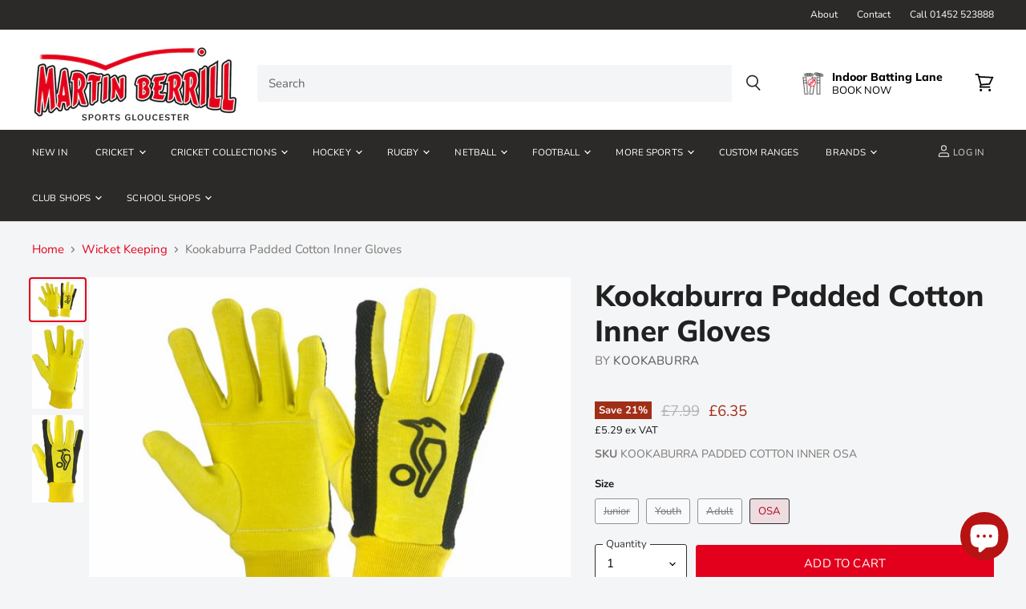

--- FILE ---
content_type: text/html; charset=utf-8
request_url: https://www.martinberrillsports.com/collections/wicket-keeping/products/kookaburra-padded-cotton-inner-gloves
body_size: 78690
content:
<!doctype html>
<html class="no-js no-touch" lang="en">
  <head>
<!-- Google Consent Mode V2 Consentmo -->
 <!-- Google Consent Mode V2 Advanced Mode integration script for Consentmo GDPR Compliance App -->
    <script id="consentmo-gcmv2-advanced-mode-integration">
      const consentOutOfRegion = {
        analytics: true,
        marketing: true,
        functionality: true,
        adsDataRedaction: false,
        urlPassthrough: false,
      };

      window.dataLayer = window.dataLayer || [];
      function gtag(){dataLayer.push(arguments);}

      gtag('consent', 'default', {
        ad_storage: 'denied',
        ad_personalization: 'denied',
        ad_user_data: 'denied',
        analytics_storage: 'denied',
        functionality_storage: 'denied',
        personalization_storage:'denied',
        security_storage: 'granted',
        wait_for_update: 1500
      });

      document.addEventListener('consentmoSignal_onLoad', function(eventData) {
        const csmLoadSignal = eventData.detail || {isActive:false};
        console.log('LIQUID - consentmoSignal_onLoad event', csmLoadSignal);

        if (!csmLoadSignal.isActive) {
          console.log('LIQUID - isActive false - use consentOutOfRegion');
          gtag('consent', 'update', {
            ad_storage: consentOutOfRegion.marketing ? 'granted' : 'denied',
            ad_personalization: consentOutOfRegion.marketing ? 'granted' : 'denied',
            ad_user_data: consentOutOfRegion.marketing ? 'granted' : 'denied',
            analytics_storage: consentOutOfRegion.analytics ? 'granted' : 'denied',
            functionality_storage: consentOutOfRegion.functionality ? 'granted' : 'denied',
            personalization_storage: consentOutOfRegion.functionality ? 'granted' : 'denied',
            security_storage: 'granted',
          });
          gtag('set', 'ads_data_redaction', consentOutOfRegion.adsDataRedaction);
          gtag('set', 'url_passthrough', consentOutOfRegion.urlPassthrough);
          console.log('LIQUID - dataLayer', window.dataLayer);
        } else {
          console.log('LIQUID - set default-consent and subscribe consentmoSignal for consent-update');
          document.addEventListener('consentmoSignal', function(event) {
            const csmSignal = event.detail;
            const consentState = csmSignal.integration?.gcm?.isEnabled ? csmSignal.integration.gcm.state : csmSignal.state;
            console.log('LIQUID - consentmoSignal event', csmSignal);
            console.log('LIQUID - dataLayer', window.dataLayer);

            gtag('consent', 'update', consentState);
            if (csmSignal.integration?.gcm?.isEnabled) {
              gtag('set', 'ads_data_redaction', csmSignal.integration.gcm.adsDataRedaction);
              gtag('set', 'url_passthrough', csmSignal.integration.gcm.urlPassthrough);
            }
          });
        }
      });
    </script>


<!-- Microsoft UET integration script Consentmo -->
<!-- Microsoft Consent Mode blocking script from Consentmo GDPR app -->
    <script id='consentmo-mcm-integration-script'>
      const uetIDs = "73011385"; // here you need to add the Microsoft tag ID/s
      function initUETTag(tagId, isGranted) {
        (function(w, d, t, r, u) {
          var f, n, i;
          w[u] = w[u] || [], f = function() {
            var o = {
              ti: tagId,
              enableAutoSpaTracking: true
            };
            o.q = w[u]; w[u] = new UET(o); 
            w[u].push('consent', 'default', {
              'ad_storage': isGranted ? 'granted' : 'denied'
            });

            w[u].push('pageLoad');
          }, n = d.createElement(t), n.src = r, n.async = 1, n.onload = n.onreadystatechange = function() {
            var s = this.readyState;
            s && s !== 'loaded' && s !== 'complete' || (f(), n.onload = n.onreadystatechange = null)
          }, i = d.getElementsByTagName(t)[0], i.parentNode.insertBefore(n, i)
        })(window, document, 'script', '//bat.bing.com/bat.js', 'uetq');
      }
    
      let isUETExecuted = false;
      function setMicrosoftConsent(type = 'default', isGranted = false, executeUET = false) {
        window.uetq = window.uetq || [];
        window.uetq.push('consent', type, {
          'ad_storage': isGranted ? 'granted' : 'denied'
        });
        if (executeUET && !isUETExecuted) {
          const uetIDsArr = uetIDs.split(',');
          uetIDsArr.forEach(uetID => {
            initUETTag(uetID, isGranted);
          });
          isUETExecuted = true;
        }
      }

      document.addEventListener('consentmoSignal_onLoad', function(eventData) {
        const csmLoadSignal = eventData.detail || {isActive:false};
        console.log(csmLoadSignal);

        if (!csmLoadSignal.isActive) {
          setMicrosoftConsent('default', true, true);
        } else {
          setMicrosoftConsent('default', csmLoadSignal.consent.preferences.marketing);

          document.addEventListener('consentmoSignal', function(event) {
            const csmPreferences = event.detail.preferences;
            setMicrosoftConsent('update', csmPreferences.marketing, true);
          });
        }
      });
    </script>
    
    
    
    
    
    <meta charset="utf-8">
    <meta http-equiv="x-ua-compatible" content="IE=edge">

    <link rel="preconnect" href="https://cdn.shopify.com" crossorigin>

    
    

    <title>Kookaburra Padded Cotton Inner Gloves — Martin Berrill Sports</title>

    
      <meta name="description" content="Full Cotton with cotton and mesh back.">
    

    
  <link rel="shortcut icon" href="//www.martinberrillsports.com/cdn/shop/files/favicon-v1_32x32.png?v=1614297915" type="image/png">


    
      <link rel="canonical" href="https://www.martinberrillsports.com/products/kookaburra-padded-cotton-inner-gloves" />
    

    <meta name="viewport" content="width=device-width">

    
    















<meta property="og:site_name" content="Martin Berrill Sports">
<meta property="og:url" content="https://www.martinberrillsports.com/products/kookaburra-padded-cotton-inner-gloves">
<meta property="og:title" content="Kookaburra Padded Cotton Inner Gloves">
<meta property="og:type" content="website">
<meta property="og:description" content="Full Cotton with cotton and mesh back.">




    
    
    

    
    
    <meta
      property="og:image"
      content="https://www.martinberrillsports.com/cdn/shop/products/FK266_20WKG_20Inner_20Cotton_20Padded_1200x893.jpg?v=1612536552"
    />
    <meta
      property="og:image:secure_url"
      content="https://www.martinberrillsports.com/cdn/shop/products/FK266_20WKG_20Inner_20Cotton_20Padded_1200x893.jpg?v=1612536552"
    />
    <meta property="og:image:width" content="1200" />
    <meta property="og:image:height" content="893" />
    
    
    <meta property="og:image:alt" content="The Kookaburra Padded Cotton Inner Gloves feature a yellow design with black detailing and the brand’s bird logo. With solid yellow palms and ribbed cuffs, these cricket gloves offer comfortable, secure wear during long innings." />
  









  <meta name="twitter:site" content="@#!/MartinBerrill">








<meta name="twitter:title" content="Kookaburra Padded Cotton Inner Gloves">
<meta name="twitter:description" content="Full Cotton with cotton and mesh back.">


    
    
    
      
      
      <meta name="twitter:card" content="summary_large_image">
    
    
    <meta
      property="twitter:image"
      content="https://www.martinberrillsports.com/cdn/shop/products/FK266_20WKG_20Inner_20Cotton_20Padded_1200x600_crop_center.jpg?v=1612536552"
    />
    <meta property="twitter:image:width" content="1200" />
    <meta property="twitter:image:height" content="600" />
    
    
    <meta property="twitter:image:alt" content="The Kookaburra Padded Cotton Inner Gloves feature a yellow design with black detailing and the brand’s bird logo. With solid yellow palms and ribbed cuffs, these cricket gloves offer comfortable, secure wear during long innings." />
  



    

    <link rel="preload" href="//www.martinberrillsports.com/cdn/fonts/nunito/nunito_n4.fc49103dc396b42cae9460289072d384b6c6eb63.woff2" as="font" crossorigin="anonymous">

    
      <link rel="preload" as="style" href="//www.martinberrillsports.com/cdn/shop/t/35/assets/theme.css?v=76023300513542939761762438508">
    

    <script>
  const boostSDAssetFileURL = "\/\/www.martinberrillsports.com\/cdn\/shop\/t\/35\/assets\/boost_sd_assets_file_url.gif?v=7355";
  window.boostSDAssetFileURL = boostSDAssetFileURL;

  if (window.boostSDAppConfig) {
    window.boostSDAppConfig.generalSettings.custom_js_asset_url = "//www.martinberrillsports.com/cdn/shop/t/35/assets/boost-sd-custom.js?v=160962118398746674481702462883";
    window.boostSDAppConfig.generalSettings.custom_css_asset_url = "//www.martinberrillsports.com/cdn/shop/t/35/assets/boost-sd-custom.css?v=72809539502277619291702462883";
  }

  
</script>

    <script>window.performance && window.performance.mark && window.performance.mark('shopify.content_for_header.start');</script><meta name="google-site-verification" content="tL0_FK8M6LhPbYjOEz_ZbRwicQqT9HTXXNlnvML96wU">
<meta name="facebook-domain-verification" content="vtr0ucrjttn4194t7lljjhyjx8caqt">
<meta name="facebook-domain-verification" content="uocfix8h7anrc0m6jnhi35q15tz158">
<meta name="facebook-domain-verification" content="je0bglzgoxg3oige6zdk7gwfjqju4d">
<meta id="shopify-digital-wallet" name="shopify-digital-wallet" content="/22274695/digital_wallets/dialog">
<meta name="shopify-checkout-api-token" content="9c06377d86c64f5c110853ec38ffd0fb">
<meta id="in-context-paypal-metadata" data-shop-id="22274695" data-venmo-supported="false" data-environment="production" data-locale="en_US" data-paypal-v4="true" data-currency="GBP">
<link rel="alternate" type="application/json+oembed" href="https://www.martinberrillsports.com/products/kookaburra-padded-cotton-inner-gloves.oembed">
<script async="async" src="/checkouts/internal/preloads.js?locale=en-GB"></script>
<link rel="preconnect" href="https://shop.app" crossorigin="anonymous">
<script async="async" src="https://shop.app/checkouts/internal/preloads.js?locale=en-GB&shop_id=22274695" crossorigin="anonymous"></script>
<script id="apple-pay-shop-capabilities" type="application/json">{"shopId":22274695,"countryCode":"GB","currencyCode":"GBP","merchantCapabilities":["supports3DS"],"merchantId":"gid:\/\/shopify\/Shop\/22274695","merchantName":"Martin Berrill Sports","requiredBillingContactFields":["postalAddress","email","phone"],"requiredShippingContactFields":["postalAddress","email","phone"],"shippingType":"shipping","supportedNetworks":["visa","maestro","masterCard","discover","elo"],"total":{"type":"pending","label":"Martin Berrill Sports","amount":"1.00"},"shopifyPaymentsEnabled":true,"supportsSubscriptions":true}</script>
<script id="shopify-features" type="application/json">{"accessToken":"9c06377d86c64f5c110853ec38ffd0fb","betas":["rich-media-storefront-analytics"],"domain":"www.martinberrillsports.com","predictiveSearch":true,"shopId":22274695,"locale":"en"}</script>
<script>var Shopify = Shopify || {};
Shopify.shop = "martin-berrill-sports.myshopify.com";
Shopify.locale = "en";
Shopify.currency = {"active":"GBP","rate":"1.0"};
Shopify.country = "GB";
Shopify.theme = {"name":"Zapiet 2.0 [10-5-22] Live Theme 16\/02\/2022 ","id":126072815664,"schema_name":"Superstore","schema_version":"3.1.3","theme_store_id":null,"role":"main"};
Shopify.theme.handle = "null";
Shopify.theme.style = {"id":null,"handle":null};
Shopify.cdnHost = "www.martinberrillsports.com/cdn";
Shopify.routes = Shopify.routes || {};
Shopify.routes.root = "/";</script>
<script type="module">!function(o){(o.Shopify=o.Shopify||{}).modules=!0}(window);</script>
<script>!function(o){function n(){var o=[];function n(){o.push(Array.prototype.slice.apply(arguments))}return n.q=o,n}var t=o.Shopify=o.Shopify||{};t.loadFeatures=n(),t.autoloadFeatures=n()}(window);</script>
<script>
  window.ShopifyPay = window.ShopifyPay || {};
  window.ShopifyPay.apiHost = "shop.app\/pay";
  window.ShopifyPay.redirectState = null;
</script>
<script id="shop-js-analytics" type="application/json">{"pageType":"product"}</script>
<script defer="defer" async type="module" src="//www.martinberrillsports.com/cdn/shopifycloud/shop-js/modules/v2/client.init-shop-cart-sync_BT-GjEfc.en.esm.js"></script>
<script defer="defer" async type="module" src="//www.martinberrillsports.com/cdn/shopifycloud/shop-js/modules/v2/chunk.common_D58fp_Oc.esm.js"></script>
<script defer="defer" async type="module" src="//www.martinberrillsports.com/cdn/shopifycloud/shop-js/modules/v2/chunk.modal_xMitdFEc.esm.js"></script>
<script type="module">
  await import("//www.martinberrillsports.com/cdn/shopifycloud/shop-js/modules/v2/client.init-shop-cart-sync_BT-GjEfc.en.esm.js");
await import("//www.martinberrillsports.com/cdn/shopifycloud/shop-js/modules/v2/chunk.common_D58fp_Oc.esm.js");
await import("//www.martinberrillsports.com/cdn/shopifycloud/shop-js/modules/v2/chunk.modal_xMitdFEc.esm.js");

  window.Shopify.SignInWithShop?.initShopCartSync?.({"fedCMEnabled":true,"windoidEnabled":true});

</script>
<script>
  window.Shopify = window.Shopify || {};
  if (!window.Shopify.featureAssets) window.Shopify.featureAssets = {};
  window.Shopify.featureAssets['shop-js'] = {"shop-cart-sync":["modules/v2/client.shop-cart-sync_DZOKe7Ll.en.esm.js","modules/v2/chunk.common_D58fp_Oc.esm.js","modules/v2/chunk.modal_xMitdFEc.esm.js"],"init-fed-cm":["modules/v2/client.init-fed-cm_B6oLuCjv.en.esm.js","modules/v2/chunk.common_D58fp_Oc.esm.js","modules/v2/chunk.modal_xMitdFEc.esm.js"],"shop-cash-offers":["modules/v2/client.shop-cash-offers_D2sdYoxE.en.esm.js","modules/v2/chunk.common_D58fp_Oc.esm.js","modules/v2/chunk.modal_xMitdFEc.esm.js"],"shop-login-button":["modules/v2/client.shop-login-button_QeVjl5Y3.en.esm.js","modules/v2/chunk.common_D58fp_Oc.esm.js","modules/v2/chunk.modal_xMitdFEc.esm.js"],"pay-button":["modules/v2/client.pay-button_DXTOsIq6.en.esm.js","modules/v2/chunk.common_D58fp_Oc.esm.js","modules/v2/chunk.modal_xMitdFEc.esm.js"],"shop-button":["modules/v2/client.shop-button_DQZHx9pm.en.esm.js","modules/v2/chunk.common_D58fp_Oc.esm.js","modules/v2/chunk.modal_xMitdFEc.esm.js"],"avatar":["modules/v2/client.avatar_BTnouDA3.en.esm.js"],"init-windoid":["modules/v2/client.init-windoid_CR1B-cfM.en.esm.js","modules/v2/chunk.common_D58fp_Oc.esm.js","modules/v2/chunk.modal_xMitdFEc.esm.js"],"init-shop-for-new-customer-accounts":["modules/v2/client.init-shop-for-new-customer-accounts_C_vY_xzh.en.esm.js","modules/v2/client.shop-login-button_QeVjl5Y3.en.esm.js","modules/v2/chunk.common_D58fp_Oc.esm.js","modules/v2/chunk.modal_xMitdFEc.esm.js"],"init-shop-email-lookup-coordinator":["modules/v2/client.init-shop-email-lookup-coordinator_BI7n9ZSv.en.esm.js","modules/v2/chunk.common_D58fp_Oc.esm.js","modules/v2/chunk.modal_xMitdFEc.esm.js"],"init-shop-cart-sync":["modules/v2/client.init-shop-cart-sync_BT-GjEfc.en.esm.js","modules/v2/chunk.common_D58fp_Oc.esm.js","modules/v2/chunk.modal_xMitdFEc.esm.js"],"shop-toast-manager":["modules/v2/client.shop-toast-manager_DiYdP3xc.en.esm.js","modules/v2/chunk.common_D58fp_Oc.esm.js","modules/v2/chunk.modal_xMitdFEc.esm.js"],"init-customer-accounts":["modules/v2/client.init-customer-accounts_D9ZNqS-Q.en.esm.js","modules/v2/client.shop-login-button_QeVjl5Y3.en.esm.js","modules/v2/chunk.common_D58fp_Oc.esm.js","modules/v2/chunk.modal_xMitdFEc.esm.js"],"init-customer-accounts-sign-up":["modules/v2/client.init-customer-accounts-sign-up_iGw4briv.en.esm.js","modules/v2/client.shop-login-button_QeVjl5Y3.en.esm.js","modules/v2/chunk.common_D58fp_Oc.esm.js","modules/v2/chunk.modal_xMitdFEc.esm.js"],"shop-follow-button":["modules/v2/client.shop-follow-button_CqMgW2wH.en.esm.js","modules/v2/chunk.common_D58fp_Oc.esm.js","modules/v2/chunk.modal_xMitdFEc.esm.js"],"checkout-modal":["modules/v2/client.checkout-modal_xHeaAweL.en.esm.js","modules/v2/chunk.common_D58fp_Oc.esm.js","modules/v2/chunk.modal_xMitdFEc.esm.js"],"shop-login":["modules/v2/client.shop-login_D91U-Q7h.en.esm.js","modules/v2/chunk.common_D58fp_Oc.esm.js","modules/v2/chunk.modal_xMitdFEc.esm.js"],"lead-capture":["modules/v2/client.lead-capture_BJmE1dJe.en.esm.js","modules/v2/chunk.common_D58fp_Oc.esm.js","modules/v2/chunk.modal_xMitdFEc.esm.js"],"payment-terms":["modules/v2/client.payment-terms_Ci9AEqFq.en.esm.js","modules/v2/chunk.common_D58fp_Oc.esm.js","modules/v2/chunk.modal_xMitdFEc.esm.js"]};
</script>
<script>(function() {
  var isLoaded = false;
  function asyncLoad() {
    if (isLoaded) return;
    isLoaded = true;
    var urls = ["https:\/\/cdn.recovermycart.com\/scripts\/keepcart\/CartJS.min.js?shop=martin-berrill-sports.myshopify.com\u0026shop=martin-berrill-sports.myshopify.com","https:\/\/sellup.herokuapp.com\/upseller.js?shop=martin-berrill-sports.myshopify.com","https:\/\/static.mailerlite.com\/data\/a\/13\/13039\/universal_martinberrillsports.js?shop=martin-berrill-sports.myshopify.com"];
    for (var i = 0; i < urls.length; i++) {
      var s = document.createElement('script');
      s.type = 'text/javascript';
      s.async = true;
      s.src = urls[i];
      var x = document.getElementsByTagName('script')[0];
      x.parentNode.insertBefore(s, x);
    }
  };
  if(window.attachEvent) {
    window.attachEvent('onload', asyncLoad);
  } else {
    window.addEventListener('load', asyncLoad, false);
  }
})();</script>
<script id="__st">var __st={"a":22274695,"offset":0,"reqid":"af75e48d-68b1-4d7a-97e9-be76bf64acf1-1769414981","pageurl":"www.martinberrillsports.com\/collections\/wicket-keeping\/products\/kookaburra-padded-cotton-inner-gloves","u":"0f0d2515b80e","p":"product","rtyp":"product","rid":4755245629488};</script>
<script>window.ShopifyPaypalV4VisibilityTracking = true;</script>
<script id="captcha-bootstrap">!function(){'use strict';const t='contact',e='account',n='new_comment',o=[[t,t],['blogs',n],['comments',n],[t,'customer']],c=[[e,'customer_login'],[e,'guest_login'],[e,'recover_customer_password'],[e,'create_customer']],r=t=>t.map((([t,e])=>`form[action*='/${t}']:not([data-nocaptcha='true']) input[name='form_type'][value='${e}']`)).join(','),a=t=>()=>t?[...document.querySelectorAll(t)].map((t=>t.form)):[];function s(){const t=[...o],e=r(t);return a(e)}const i='password',u='form_key',d=['recaptcha-v3-token','g-recaptcha-response','h-captcha-response',i],f=()=>{try{return window.sessionStorage}catch{return}},m='__shopify_v',_=t=>t.elements[u];function p(t,e,n=!1){try{const o=window.sessionStorage,c=JSON.parse(o.getItem(e)),{data:r}=function(t){const{data:e,action:n}=t;return t[m]||n?{data:e,action:n}:{data:t,action:n}}(c);for(const[e,n]of Object.entries(r))t.elements[e]&&(t.elements[e].value=n);n&&o.removeItem(e)}catch(o){console.error('form repopulation failed',{error:o})}}const l='form_type',E='cptcha';function T(t){t.dataset[E]=!0}const w=window,h=w.document,L='Shopify',v='ce_forms',y='captcha';let A=!1;((t,e)=>{const n=(g='f06e6c50-85a8-45c8-87d0-21a2b65856fe',I='https://cdn.shopify.com/shopifycloud/storefront-forms-hcaptcha/ce_storefront_forms_captcha_hcaptcha.v1.5.2.iife.js',D={infoText:'Protected by hCaptcha',privacyText:'Privacy',termsText:'Terms'},(t,e,n)=>{const o=w[L][v],c=o.bindForm;if(c)return c(t,g,e,D).then(n);var r;o.q.push([[t,g,e,D],n]),r=I,A||(h.body.append(Object.assign(h.createElement('script'),{id:'captcha-provider',async:!0,src:r})),A=!0)});var g,I,D;w[L]=w[L]||{},w[L][v]=w[L][v]||{},w[L][v].q=[],w[L][y]=w[L][y]||{},w[L][y].protect=function(t,e){n(t,void 0,e),T(t)},Object.freeze(w[L][y]),function(t,e,n,w,h,L){const[v,y,A,g]=function(t,e,n){const i=e?o:[],u=t?c:[],d=[...i,...u],f=r(d),m=r(i),_=r(d.filter((([t,e])=>n.includes(e))));return[a(f),a(m),a(_),s()]}(w,h,L),I=t=>{const e=t.target;return e instanceof HTMLFormElement?e:e&&e.form},D=t=>v().includes(t);t.addEventListener('submit',(t=>{const e=I(t);if(!e)return;const n=D(e)&&!e.dataset.hcaptchaBound&&!e.dataset.recaptchaBound,o=_(e),c=g().includes(e)&&(!o||!o.value);(n||c)&&t.preventDefault(),c&&!n&&(function(t){try{if(!f())return;!function(t){const e=f();if(!e)return;const n=_(t);if(!n)return;const o=n.value;o&&e.removeItem(o)}(t);const e=Array.from(Array(32),(()=>Math.random().toString(36)[2])).join('');!function(t,e){_(t)||t.append(Object.assign(document.createElement('input'),{type:'hidden',name:u})),t.elements[u].value=e}(t,e),function(t,e){const n=f();if(!n)return;const o=[...t.querySelectorAll(`input[type='${i}']`)].map((({name:t})=>t)),c=[...d,...o],r={};for(const[a,s]of new FormData(t).entries())c.includes(a)||(r[a]=s);n.setItem(e,JSON.stringify({[m]:1,action:t.action,data:r}))}(t,e)}catch(e){console.error('failed to persist form',e)}}(e),e.submit())}));const S=(t,e)=>{t&&!t.dataset[E]&&(n(t,e.some((e=>e===t))),T(t))};for(const o of['focusin','change'])t.addEventListener(o,(t=>{const e=I(t);D(e)&&S(e,y())}));const B=e.get('form_key'),M=e.get(l),P=B&&M;t.addEventListener('DOMContentLoaded',(()=>{const t=y();if(P)for(const e of t)e.elements[l].value===M&&p(e,B);[...new Set([...A(),...v().filter((t=>'true'===t.dataset.shopifyCaptcha))])].forEach((e=>S(e,t)))}))}(h,new URLSearchParams(w.location.search),n,t,e,['guest_login'])})(!0,!0)}();</script>
<script integrity="sha256-4kQ18oKyAcykRKYeNunJcIwy7WH5gtpwJnB7kiuLZ1E=" data-source-attribution="shopify.loadfeatures" defer="defer" src="//www.martinberrillsports.com/cdn/shopifycloud/storefront/assets/storefront/load_feature-a0a9edcb.js" crossorigin="anonymous"></script>
<script crossorigin="anonymous" defer="defer" src="//www.martinberrillsports.com/cdn/shopifycloud/storefront/assets/shopify_pay/storefront-65b4c6d7.js?v=20250812"></script>
<script data-source-attribution="shopify.dynamic_checkout.dynamic.init">var Shopify=Shopify||{};Shopify.PaymentButton=Shopify.PaymentButton||{isStorefrontPortableWallets:!0,init:function(){window.Shopify.PaymentButton.init=function(){};var t=document.createElement("script");t.src="https://www.martinberrillsports.com/cdn/shopifycloud/portable-wallets/latest/portable-wallets.en.js",t.type="module",document.head.appendChild(t)}};
</script>
<script data-source-attribution="shopify.dynamic_checkout.buyer_consent">
  function portableWalletsHideBuyerConsent(e){var t=document.getElementById("shopify-buyer-consent"),n=document.getElementById("shopify-subscription-policy-button");t&&n&&(t.classList.add("hidden"),t.setAttribute("aria-hidden","true"),n.removeEventListener("click",e))}function portableWalletsShowBuyerConsent(e){var t=document.getElementById("shopify-buyer-consent"),n=document.getElementById("shopify-subscription-policy-button");t&&n&&(t.classList.remove("hidden"),t.removeAttribute("aria-hidden"),n.addEventListener("click",e))}window.Shopify?.PaymentButton&&(window.Shopify.PaymentButton.hideBuyerConsent=portableWalletsHideBuyerConsent,window.Shopify.PaymentButton.showBuyerConsent=portableWalletsShowBuyerConsent);
</script>
<script data-source-attribution="shopify.dynamic_checkout.cart.bootstrap">document.addEventListener("DOMContentLoaded",(function(){function t(){return document.querySelector("shopify-accelerated-checkout-cart, shopify-accelerated-checkout")}if(t())Shopify.PaymentButton.init();else{new MutationObserver((function(e,n){t()&&(Shopify.PaymentButton.init(),n.disconnect())})).observe(document.body,{childList:!0,subtree:!0})}}));
</script>
<link id="shopify-accelerated-checkout-styles" rel="stylesheet" media="screen" href="https://www.martinberrillsports.com/cdn/shopifycloud/portable-wallets/latest/accelerated-checkout-backwards-compat.css" crossorigin="anonymous">
<style id="shopify-accelerated-checkout-cart">
        #shopify-buyer-consent {
  margin-top: 1em;
  display: inline-block;
  width: 100%;
}

#shopify-buyer-consent.hidden {
  display: none;
}

#shopify-subscription-policy-button {
  background: none;
  border: none;
  padding: 0;
  text-decoration: underline;
  font-size: inherit;
  cursor: pointer;
}

#shopify-subscription-policy-button::before {
  box-shadow: none;
}

      </style>

<script>window.performance && window.performance.mark && window.performance.mark('shopify.content_for_header.end');</script>

    <script>
      document.documentElement.className=document.documentElement.className.replace(/\bno-js\b/,'js');
      if(window.Shopify&&window.Shopify.designMode)document.documentElement.className+=' in-theme-editor';
      if(('ontouchstart' in window)||window.DocumentTouch&&document instanceof DocumentTouch)document.documentElement.className=document.documentElement.className.replace(/\bno-touch\b/,'has-touch');
    </script>

    <script src="//www.martinberrillsports.com/cdn/shop/t/35/assets/api.js?v=109089923798223915971702462883"></script>

    
      <link href="//www.martinberrillsports.com/cdn/shop/t/35/assets/theme.css?v=76023300513542939761762438508" rel="stylesheet" type="text/css" media="all" />
    

    

    
    <script>
      window.Theme = window.Theme || {};
      window.Theme.routes = {
        "root_url": "/",
        "account_url": "/account",
        "account_login_url": "/account/login",
        "account_logout_url": "/account/logout",
        "account_register_url": "/account/register",
        "account_addresses_url": "/account/addresses",
        "collections_url": "/collections",
        "all_products_collection_url": "/collections/all",
        "search_url": "/search",
        "cart_url": "/cart",
        "cart_add_url": "/cart/add",
        "cart_change_url": "/cart/change",
        "cart_clear_url": "/cart/clear",
        "product_recommendations_url": "/recommendations/products",
      };
    </script>
  <script type="text/javascript">
    //var sm_quantity_selector_attr = 'id';
  	if (window.location.pathname == '/collections/all') {
      	window.location.replace('/collections/all-products');
  	}
  	
        
		
        var smFeaturedImage = 'products/FK266_20WKG_20Inner_20Cotton_20Padded.jpg';
        var productSMHandle = 'kookaburra-padded-cotton-inner-gloves';
        var productSMTitle = 'Kookaburra Padded Cotton Inner Gloves';
    
    var sm_is_cart_page = false;
	
</script>

<style>
#gift_container, #gift_container .giftContainerContent, #smProductDetailGiftWrapper {
  all: unset;
}

#gift_container .giftContainerContent *, #smProductDetailGiftWrapper * {
	all: unset;
}

#sticky_gift_icon.stickyGartRight {
  	right: 20px;
    bottom: 20px;
}
#sticky_gift_icon {
    position: fixed;
    bottom: 200px;
    right: 15px;
    z-index: 9999;
}
#sticky_gift_icon a {
    text-decoration: none;
    font-size: 20px;
    color: #34495e;
}
#sticky_gift_icon span {
    display: block;
    -webkit-border-radius: 40px;
    -moz-border-radius: 40px;
    border-radius: 40px;
    background-color: rgba(255,255,255,.9);
    -webkit-box-shadow: 1px 1px 5px grey;
    -moz-box-shadow: 1px 1px 5px grey;
    box-shadow: 1px 1px 5px grey;
    padding: 10px;
    width: 40px;
    height: 40px;
    margin: 0 auto;
    line-height: 40px !important;
    text-align: center;
    position: relative;
    box-sizing: content-box !important;
    z-index: 1;
}
#sticky_gift_icon mark {
    -webkit-border-radius: 20px;
    -moz-border-radius: 20px;
    border-radius: 20px;
    border: 2px solid #FFF;
    width: 20px;
    height: 20px;
    background-color: #FF6B6B;
    position: absolute;
    top: -5px;
    left: -10px;
    font-size: 10px;
    line-height: 20px;
    font-family: Roboto,sans-serif;
    color: #FFF;
    font-weight: 700;
    box-sizing: content-box !important;
}
#sticky_gift_icon svg.showGifts {
  	height: 30px;
	width: 30px;
	margin-top: 3px;
}
#sticky_gift_icon svg.hideGifts {
  	height: 25px;
    width: 25px;
    margin-top: 8px;
  	display: none;
}

#gift_container {
  color:black;
  position: fixed;
  z-index: 9999999;
  bottom: 95px;
  right: 20px;
  max-height: 80%;
  overflow-y: scroll;
  overflow-x: hidden;
  -webkit-box-shadow: rgba(0, 0, 0, 0.16) 0px 5px 40px, rgb(0, 0, 0) 0px 5px 0px 0px inset !important;
  -moz-box-shadow: rgba(0, 0, 0, 0.16) 0px 5px 40px, rgb(0, 0, 0) 0px 5px 0px 0px inset !important;
  box-shadow: rgba(0, 0, 0, 0.16) 0px 5px 40px, rgb(0, 0, 0) 0px 5px 0px 0px inset !important;
  -moz-border-radius: 8px;
  -webkit-border-radius: 8px;
  border-radius: 8px;
  font-size: 13px;
  font-family: -apple-system, BlinkMacSystemFont, 'Segoe UI', Roboto, Oxygen, Ubuntu, Cantarell, 'Open Sans', 'Helvetica Neue', sans-serif;
}

#gift_container .giftContainerContent {
  float: right;
  background: white;
  width: 320px;
  position: relative;
  padding: 10px 10px 0px 10px;
  display:none;
}

#gift_container .giftContainerContent .giftWrapper {
    color: black;
  	padding: 5px;
  	margin: 0px 0px 10px;
	background:rgb(255, 255, 255) none repeat scroll 0% 0%;
	border-radius: 5px;
  	-webkit-border-radius: 5px;
  	-moz-border-radius: 5px;
  	-webkit-box-shadow: rgba(0, 0, 0, 0.1) 0px 4px 15px 0px, rgba(0, 0, 0, 0.1) 0px 1px 2px 0px;
  	-moz-box-shadow: rgba(0, 0, 0, 0.1) 0px 4px 15px 0px, rgba(0, 0, 0, 0.1) 0px 1px 2px 0px;
	box-shadow: rgba(0, 0, 0, 0.1) 0px 4px 15px 0px, rgba(0, 0, 0, 0.1) 0px 1px 2px 0px;
	position: relative;
  	display: block;
}

#gift_container .giftContainerContent .orderGiftsTitle, #gift_container .giftContainerContent .productsToOfferGiftsTitle {
  	text-align: center;
	padding: 5px;
	margin: 0 auto;
	font-weight: bold;
	display: block;
	border-bottom: 1px solid gray;
	width: 95%;
}

#gift_container .giftContainerContent ul {
	display: inline;
}
#gift_container .giftContainerContent li{
	padding: 10px 20px;
	display: block;
}
#gift_container .giftContainerContent li img{
	width: 22%;
	float: left;
	display: block;
}
#gift_container .giftContainerContent .smItems{
	width: 70%;
	display: block;
	float: left;
  	margin-left: 5%;
}

#gift_container .giftContainerContent .giftWrapper a {
  	display: inline;
    cursor: pointer;
    text-decoration: underline;
}

#gift_container .giftContainerContent .smAddGiftToCart {
  	padding: 4px 10px;
    margin-top: 4px;
    background:rgba(168, 168, 168, 0.46) none repeat scroll 0% 0%;
    border-radius: 2px;
    position: relative;
    display: block;
    font-weight: bold;
    cursor: pointer;
}

#gift_container .giftContainerContent .giftAlreadyInCart {
  	padding: 5px 20px;
	display: block;
  	text-align: center;
}
#gift_container .giftContainerContent .giftAlreadyInCart a {
  	font-weight: bold;
}
#gift_container .giftContainerContent .removeFromCart {
  	display: block;
    margin-top: 10px;
    cursor: pointer;
    text-decoration: underline;
}


#gift_container .giftContainerContent .item-variants select {
	display: block;
	color: #444;
	padding: .3em 1.0em .3em .3em;
	width: 100%;
	max-width: 100%;
	box-sizing: border-box;
	margin-top: 2px;
	border: 1px solid #aaa;
	-moz-border-radius: .2em;
  	-webkit-border-radius: .2em;
  	border-radius: .2em;
	-moz-appearance: none;
	-webkit-appearance: none;
	appearance: none;
	background-color: #fff;
	background-image: url('data:image/svg+xml;charset=US-ASCII,<svg version="1.1" id="Capa_1" xmlns="http://www.w3.org/2000/svg" xmlns:xlink="http://www.w3.org/1999/xlink" x="0px" y="0px"	 width="292.362px" height="292.362px" viewBox="0 0 292.362 292.362" style="enable-background:new 0 0 292.362 292.362;"	 xml:space="preserve"><g>	<path d="M286.935,69.377c-3.614-3.617-7.898-5.424-12.848-5.424H18.274c-4.952,0-9.233,1.807-12.85,5.424		C1.807,72.998,0,77.279,0,82.228c0,4.948,1.807,9.229,5.424,12.847l127.907,127.907c3.621,3.617,7.902,5.428,12.85,5.428		s9.233-1.811,12.847-5.428L286.935,95.074c3.613-3.617,5.427-7.898,5.427-12.847C292.362,77.279,290.548,72.998,286.935,69.377z"/></g><g></g><g></g><g></g><g></g><g></g><g></g><g></g><g></g><g></g><g></g><g></g><g></g><g></g><g></g><g></g></svg>'), linear-gradient(to bottom, #ffffff 0%,#e5e5e5 100%);
	background-repeat: no-repeat, repeat;
	background-position: right .7em top 50%, 0 0;
	background-size: .65em auto, 100%;
}
#gift_container .giftContainerContent .item-variants select::-ms-expand {
	display: none;
}
#gift_container .giftContainerContent .item-variants select:hover {
	border-color: #888;
}
#gift_container .giftContainerContent .item-variants select:focus {
	border-color: #aaa;
	-moz-box-shadow: 0 0 1px 3px rgba(59, 153, 252, .7);
  	-webkit-box-shadow: 0 0 1px 3px rgba(59, 153, 252, .7);
  	box-shadow: 0 0 1px 3px rgba(59, 153, 252, .7);
	-moz-box-shadow: 0 0 0 3px -moz-mac-focusring;
  	-webkit-box-shadow: 0 0 0 3px -moz-mac-focusring;
  	box-shadow: 0 0 0 3px -moz-mac-focusring;
	color: #222;
	outline: none;
}
#gift_container .giftContainerContent .item-variants select option {
	font-weight:normal;
}

*[dir="rtl"] #gift_container .giftContainerContent .item-variants select, :root:lang(ar) #gift_container .giftContainerContent .item-variants select, :root:lang(iw) #gift_container .giftContainerContent .item-variants select {
	background-position: left .7em top 50%, 0 0;
	padding: .6em .8em .5em 1.4em;
}

#gift_container .giftContainerContent .item-variants select:disabled, #gift_container .giftContainerContent .item-variants select[aria-disabled=true] {
	color: graytext;
	background-image: url('data:image/svg+xml;charset=US-ASCII,<svg version="1.1" id="Capa_1" xmlns="http://www.w3.org/2000/svg" xmlns:xlink="http://www.w3.org/1999/xlink" x="0px" y="0px"	 width="292.362px" height="292.362px" viewBox="0 0 292.362 292.362" style="enable-background:new 0 0 292.362 292.362;"	 xml:space="preserve"><g>	<path d="M286.935,69.377c-3.614-3.617-7.898-5.424-12.848-5.424H18.274c-4.952,0-9.233,1.807-12.85,5.424		C1.807,72.998,0,77.279,0,82.228c0,4.948,1.807,9.229,5.424,12.847l127.907,127.907c3.621,3.617,7.902,5.428,12.85,5.428		s9.233-1.811,12.847-5.428L286.935,95.074c3.613-3.617,5.427-7.898,5.427-12.847C292.362,77.279,290.548,72.998,286.935,69.377z"/></g><g></g><g></g><g></g><g></g><g></g><g></g><g></g><g></g><g></g><g></g><g></g><g></g><g></g><g></g><g></g></svg>'),linear-gradient(to bottom, #ffffff 0%,#e5e5e5 100%);
}
#gift_container .giftContainerContent .item-variants select:disabled:hover, #gift_container .giftContainerContent .item-variants select[aria-disabled=true] {
	border-color: #aaa;
}
#gift_container .giftContainerContent:after {
  bottom: 100%;
  left: 89%;
  border: solid transparent;
  content: " ";
  height: 0;
  width: 0;
  position: absolute;
  pointer-events: none;
  border-bottom-color: white;
  border-width: 8px;
  margin-left: -8px;
}

#gift_container .button {
  background: #6394F8;
  color: white;
  text-align: center;
  padding: 12px;
  text-decoration: none;
  display: block;
  border-radius: 3px;
  font-size: 16px;
  margin: 25px 0 15px 0;
}
#gift_container .button:hover {
  background: #729ef9;
}

#gift_container .clearfix:after {
  content: "";
  display: table;
  clear: both;
}

#gift_container #overlaySection {
  display: none;
  width: 100%;
  height: 100%;
  position: absolute;
  top: 0;
  left: 0;
  background: white;
  opacity: 0.6;
  z-index: 99;
}


#smProductDetailGiftWrapper {
  position: relative;
  font-size: 13px;
  font-family: -apple-system, BlinkMacSystemFont, 'Segoe UI', Roboto, Oxygen, Ubuntu, Cantarell, 'Open Sans', 'Helvetica Neue', sans-serif;
  line-height: 1;
  -webkit-font-smoothing: antialiased;
  -moz-osx-font-smoothing: grayscale;
  color: #000;
  padding: 10px;
  margin: 20px 0px 50px;
  background:rgb(255, 255, 255) none repeat scroll 0% 0%;
  -webkit-border-radius: 5px;
  -moz-border-radius: 5px;
  border-radius: 5px;
  -webkit-box-shadow:rgba(0, 0, 0, 0.1) 0px 1px 1px 0px,rgba(0, 0, 0, 0.1) 0px 1px 1px 1px;
  -moz-box-shadow:rgba(0, 0, 0, 0.1) 0px 1px 1px 0px,rgba(0, 0, 0, 0.1) 0px 1px 1px 1px;
  box-shadow:rgba(0, 0, 0, 0.1) 0px 1px 1px 0px,rgba(0, 0, 0, 0.1) 0px 1px 1px 1px;
  display: block;
}

#smProductDetailGiftWrapper.alreadyInCart {
  border: 1px solid #00800070;
  background: rgb(245, 251, 244);
}

#smProductDetailGiftWrapper .alreadyInCartProductTitle {
  display: block;
  text-align: center;
}
#smProductDetailGiftWrapper .alreadyInCartProductTitle a {
  cursor: pointer;
  text-decoration: underline;
  font-weight: bold;
}
#smProductDetailGiftWrapper .removeFromCart {
  display: block;
  text-align: center;
  margin-top: 20px;
  cursor: pointer;
  text-decoration: underline;
}


#smProductDetailGiftWrapper li {
	padding: 10px 20px;
    display: inline-block;
}

#smProductDetailGiftWrapper li img {
  width: 22%;
  float: left;
  display: block;
}
#smProductDetailGiftWrapper .smItems {
  width: 70%;
  display: block;
  float: left;
  margin-left: 5%;
}
#smProductDetailGiftWrapper .giftWrapper a {
  display: inline;
  cursor: pointer;
  text-decoration: underline;
}
#smProductDetailGiftWrapper .item-variants select {
  display: block;
  color:#444;
  padding: .5em 1.0em .3em .3em;
  width: 100%;
  max-width: 100%;
  box-sizing: border-box;
  margin-top: 6px;
  border: 1px solid #aaa;
  -moz-border-radius: .2em;
  -webkit-border-radius: .2em;
  border-radius: .2em;
  -moz-appearance: none;
  -webkit-appearance: none;
  appearance: none;
  background-color:#fff;
  background-image: url('data:image/svg+xml;charset=US-ASCII,<svg version="1.1" id="Capa_1" xmlns="http://www.w3.org/2000/svg" xmlns:xlink="http://www.w3.org/1999/xlink" x="0px" y="0px" width="292.362px" height="292.362px" viewBox="0 0 292.362 292.362" style="enable-background:new 0 0 292.362 292.362;" xml:space="preserve"><g> <path d="M286.935,69.377c-3.614-3.617-7.898-5.424-12.848-5.424H18.274c-4.952,0-9.233,1.807-12.85,5.424 C1.807,72.998,0,77.279,0,82.228c0,4.948,1.807,9.229,5.424,12.847l127.907,127.907c3.621,3.617,7.902,5.428,12.85,5.428 s9.233-1.811,12.847-5.428L286.935,95.074c3.613-3.617,5.427-7.898,5.427-12.847C292.362,77.279,290.548,72.998,286.935,69.377z"/></g><g></g><g></g><g></g><g></g><g></g><g></g><g></g><g></g><g></g><g></g><g></g><g></g><g></g><g></g><g></g></svg>'), linear-gradient(to bottom,#ffffff 0%,#e5e5e5 100%);
  background-repeat: no-repeat, repeat;
  background-position: right .7em top 50%, 0 0;
  background-size: .65em auto, 100%;
  text-align: left;
}

#smProductDetailGiftWrapper .item-name {
  display: block;
  cursor: pointer;
  text-decoration: underline;
  text-align: left;
}

#smProductDetailGiftWrapper .item-variants select option {
  font-weight: normal;
}
#smProductDetailGiftWrapper .smAddGiftToCart {
  padding: 8px 8px;
  margin-top: 6px;
  background: rgba(168, 168, 168, 0.46) none repeat scroll 0% 0%;
  -moz-border-radius: 2px;
  -webkit-border-radius: 2px;
  border-radius: 2px;
  position: relative;
  display: block;
  font-weight: bold;
  cursor: pointer;
}
#smProductDetailGiftWrapper .productsToOfferGiftsTitle {
  text-align: center;
  padding: 5px;
  margin: 0 auto;
  font-weight: bold;
  display: block;
  border-bottom: 1px solid gray;
  width: 95%;
  margin-bottom: 20px;
  line-height: 20px;
}
#smProductDetailGiftWrapper .productsToOfferGiftsTitle a {
	cursor: pointer;
  	text-decoration: underline;
}

#gift_container  .offerGiftsUntilDate, #smProductDetailGiftWrapper .offerGiftsUntilDate {
  display: block;
  margin-top: 5px;
  text-align: center;
  border-top: 1px solid black;
  padding: 10px;
}

#gift_container  .offerGiftsUntilDateIcon, #smProductDetailGiftWrapper .offerGiftsUntilDateIcon {
  padding: 0 1.0em .3em .3em;
  background-color: #fff;
  background-image: url('data:image/svg+xml;charset=US-ASCII,<svg height="512pt" viewBox="0 0 512 512" width="512pt" xmlns="http://www.w3.org/2000/svg"><path d="m482 292.25v-246.25c0-8.285156-6.714844-15-15-15h-76v-16c0-8.285156-6.714844-15-15-15s-15 6.714844-15 15v16h-60v-16c0-8.285156-6.714844-15-15-15s-15 6.714844-15 15v16h-60v-16c0-8.285156-6.714844-15-15-15s-15 6.714844-15 15v16h-60v-16c0-8.285156-6.714844-15-15-15s-15 6.714844-15 15v16h-76c-8.285156 0-15 6.714844-15 15v391c0 8.285156 6.714844 15 15 15h249.804688c24.25 36.152344 65.488281 60 112.195312 60 74.4375 0 135-60.5625 135-135 0-32.070312-11.25-61.5625-30-84.75zm-391-231.25v15c0 8.285156 6.714844 15 15 15s15-6.714844 15-15v-15h60v15c0 8.285156 6.714844 15 15 15s15-6.714844 15-15v-15h60v15c0 8.285156 6.714844 15 15 15s15-6.714844 15-15v-15h60v15c0 8.285156 6.714844 15 15 15s15-6.714844 15-15v-15h61v60h-422v-60zm-61 361v-271h422v113.804688c-21.464844-14.394532-47.269531-22.804688-75-22.804688-47.398438 0-89.164062 24.558594-113.257812 61.613281-2.027344-1.023437-4.3125-1.613281-6.742188-1.613281h-30c-8.285156 0-15 6.714844-15 15s6.714844 15 15 15h22.722656c-3.386718 9.554688-5.730468 19.601562-6.882812 30h-15.839844c-8.285156 0-15 6.714844-15 15s6.714844 15 15 15h15.839844c1.152344 10.398438 3.492187 20.445312 6.882812 30zm347 60c-57.898438 0-105-47.101562-105-105s47.101562-105 105-105 105 47.101562 105 105-47.101562 105-105 105zm0 0"/><path d="m437 362h-45v-45c0-8.285156-6.714844-15-15-15s-15 6.714844-15 15v60c0 8.285156 6.714844 15 15 15h60c8.285156 0 15-6.714844 15-15s-6.714844-15-15-15zm0 0"/><path d="m136 182h-30c-8.285156 0-15 6.714844-15 15s6.714844 15 15 15h30c8.285156 0 15-6.714844 15-15s-6.714844-15-15-15zm0 0"/><path d="m136 242h-30c-8.285156 0-15 6.714844-15 15s6.714844 15 15 15h30c8.285156 0 15-6.714844 15-15s-6.714844-15-15-15zm0 0"/><path d="m136 302h-30c-8.285156 0-15 6.714844-15 15s6.714844 15 15 15h30c8.285156 0 15-6.714844 15-15s-6.714844-15-15-15zm0 0"/><path d="m227 212h30c8.285156 0 15-6.714844 15-15s-6.714844-15-15-15h-30c-8.285156 0-15 6.714844-15 15s6.714844 15 15 15zm0 0"/><path d="m227 272h30c8.285156 0 15-6.714844 15-15s-6.714844-15-15-15h-30c-8.285156 0-15 6.714844-15 15s6.714844 15 15 15zm0 0"/><path d="m136 362h-30c-8.285156 0-15 6.714844-15 15s6.714844 15 15 15h30c8.285156 0 15-6.714844 15-15s-6.714844-15-15-15zm0 0"/><path d="m347 212h30c8.285156 0 15-6.714844 15-15s-6.714844-15-15-15h-30c-8.285156 0-15 6.714844-15 15s6.714844 15 15 15zm0 0"/></svg>');
  background-repeat: no-repeat, repeat;
  background-size: 16px auto;
}

.productGiftIcon {
  	position: absolute;
	top: 10px;
	right: 10px;
	width: 15%;
	z-index: 1;
}
.svgTextValue {
  	display: inline-block;
    position: absolute;
    top: 50%;
    -webkit-transform: translateY(-50%);
    transform: translateY(-50%);
    left: 0;
    right: 0;
    margin: auto;
    text-align: center;
  	color: black;
}


</style>
<div style="display:none" id="sticky_gift_icon" class="stickyGartRight">
  <a href="#">
    <span style="background-size: 30px;background-repeat: no-repeat;background-position: center; background-color:#ffffff">
        <svg class="showGifts" version="1.1" id="Capa_1" xmlns="http://www.w3.org/2000/svg" xmlns:xlink="http://www.w3.org/1999/xlink" x="0px" y="0px" viewBox="0 0 512 512" style="enable-background:new 0 0 512 512;" xml:space="preserve">
            <g>
                <g>
                    <path d="M32,271.692v192c0,17.664,14.368,32,32,32h160v-224H32z"></path>
                </g>
            </g>
            <g>
                <g>
                    <path d="M480,143.692H378.752c7.264-4.96,13.504-9.888,17.856-14.304c25.824-25.952,25.824-68.192,0-94.144
                        c-25.088-25.28-68.8-25.216-93.856,0c-13.888,13.92-50.688,70.592-45.6,108.448h-2.304c5.056-37.856-31.744-94.528-45.6-108.448
                        c-25.088-25.216-68.8-25.216-93.856,0C89.6,61.196,89.6,103.436,115.36,129.388c4.384,4.416,10.624,9.344,17.888,14.304H32
                        c-17.632,0-32,14.368-32,32v48c0,8.832,7.168,16,16,16h208v-64h64v64h208c8.832,0,16-7.168,16-16v-48
                        C512,158.06,497.664,143.692,480,143.692z M222.112,142.636c0,0-1.344,1.056-5.92,1.056c-22.112,0-64.32-22.976-78.112-36.864
                        c-13.408-13.504-13.408-35.52,0-49.024c6.496-6.528,15.104-10.112,24.256-10.112c9.12,0,17.728,3.584,24.224,10.112
                        C208.128,79.5,229.568,134.924,222.112,142.636z M295.776,143.692c-4.544,0-5.888-1.024-5.888-1.056
                        c-7.456-7.712,13.984-63.136,35.552-84.832c12.896-13.024,35.456-13.088,48.48,0c13.44,13.504,13.44,35.52,0,49.024
                        C360.128,120.716,317.92,143.692,295.776,143.692z"></path>
                </g>
            </g>
            <g>
                <g>
                    <path d="M288,271.692v224h160c17.664,0,32-14.336,32-32v-192H288z"></path>
                </g>
        	</g>
        </svg>
      	<svg class="hideGifts" version="1.1" id="Layer_1" xmlns="http://www.w3.org/2000/svg" xmlns:xlink="http://www.w3.org/1999/xlink" x="0px" y="0px" viewBox="0 0 492 492" style="enable-background:new 0 0 492 492;" xml:space="preserve">
            <g>
                <g>
                    <path d="M300.188,246L484.14,62.04c5.06-5.064,7.852-11.82,7.86-19.024c0-7.208-2.792-13.972-7.86-19.028L468.02,7.872
                        c-5.068-5.076-11.824-7.856-19.036-7.856c-7.2,0-13.956,2.78-19.024,7.856L246.008,191.82L62.048,7.872
                        c-5.06-5.076-11.82-7.856-19.028-7.856c-7.2,0-13.96,2.78-19.02,7.856L7.872,23.988c-10.496,10.496-10.496,27.568,0,38.052
                        L191.828,246L7.872,429.952c-5.064,5.072-7.852,11.828-7.852,19.032c0,7.204,2.788,13.96,7.852,19.028l16.124,16.116
                        c5.06,5.072,11.824,7.856,19.02,7.856c7.208,0,13.968-2.784,19.028-7.856l183.96-183.952l183.952,183.952
                        c5.068,5.072,11.824,7.856,19.024,7.856h0.008c7.204,0,13.96-2.784,19.028-7.856l16.12-16.116
                        c5.06-5.064,7.852-11.824,7.852-19.028c0-7.204-2.792-13.96-7.852-19.028L300.188,246z"/>
                </g>
            </g>
        </svg>
      	<mark class="giftsCount" style="background-color:#ff6b6b">0</mark>
    </span>
  </a>
</div>


<div id="gift_container">
  <div class="giftContainerContent">
  </div>
  <div id="overlaySection" style="display: none;">
        <div class="overlaySectionWrapper">
            <svg xmlns="http://www.w3.org/2000/svg" xmlns:xlink="http://www.w3.org/1999/xlink" style="margin: 10px auto; background: rgba(0, 0, 0, 0) none repeat scroll 0% 0%; display: block; shape-rendering: auto;" width="100px" height="100px" viewBox="0 0 100 100" preserveAspectRatio="xMidYMid">
				<circle cx="50" cy="50" fill="none" stroke="#6a6a6a" stroke-width="6" r="35" stroke-dasharray="164.93361431346415 56.97787143782138">
  					<animateTransform attributeName="transform" type="rotate" repeatCount="indefinite" dur="1s" values="0 50 50;360 50 50" keyTimes="0;1"></animateTransform>
				</circle>
          	</svg>
        </div>
    </div>
</div>

<div id="smGiftIcon1" style="display:none">
  <svg height="100%" viewBox="0 0 423334 423334" width="100%"><g>
              <circle class="svgBackground" cx="211667" cy="211667" r="211667" style="fill: rgb(0, 255, 0);" /><g><path class="fil1" style="fill: white" d="M119059 155901l185216 0c2805,0 5080,2275 5080,5080l0 41401c0,2805 -2275,5080 -5080,5080l-185216 0c-2805,0 -5080,-2275 -5080,-5080l0 -41401c0,-2805 2275,-5080 5080,-5080zm180136 10160l-175056 0 0 31241 175056 0 0 -31241z" />
              <path class="fil1" style="fill: white" d="M296643 220462l0 104671c0,2805 -2275,5080 -5080,5080l-159792 0c-2805,0 -5080,-2275 -5080,-5080l0 -104671c0,-2797 2282,-5079 5079,-5079l2 0c2797,0 5079,2289 5079,5079l0 99591 149632 0 0 -99591c0,-2797 2282,-5079 5079,-5079l2 0c2797,0 5079,2289 5079,5079z" />
              <path class="fil1" style="fill: white" d="M193635 161672c0,-2805 2275,-5080 5080,-5080 2805,0 5080,2275 5080,5080l0 163461c0,2805 -2275,5080 -5080,5080 -2805,0 -5080,-2275 -5080,-5080l0 -163461z" />
              <path class="fil1" style="fill: white" d="M219539 161672c0,-2805 2275,-5080 5080,-5080 2805,0 5080,2275 5080,5080l0 163461c0,2805 -2275,5080 -5080,5080 -2805,0 -5080,-2275 -5080,-5080l0 -163461z" />
              <path class="fil1" style="fill: white" d="M209789 163399c-2587,-2281 -68864,-61052 -31914,-69713 33612,-7880 40371,65311 40391,65520 262,2783 -1781,5254 -4564,5516 -1491,140 -2893,-381 -3913,-1323zm-29612 -59831c-13041,3056 11194,28506 26055,42753 -3158,-17890 -10654,-46364 -26055,-42753z" />
              <path class="fil1" style="fill: white" d="M221711 142929c11236,-11089 24112,-25587 18671,-29124 -5427,-3528 -13257,14265 -18671,29124zm24187 -37618c19846,12904 -28410,55572 -31713,58458 -1268,1217 -3135,1739 -4942,1208 -2685,-789 -4222,-3606 -3433,-6291 56,-189 19543,-66734 40088,-53375z" /></g></g>
  </svg>
</div>
<div id="smGiftIcon2" style="display:none">
  <svg height="100%" width="100%" viewBox="0 0 64 64">
            <g>
                <path class="svgBackground"
                      d="M56.8,19.4c-2.4,0.3-4.2,1.8-5.7,3.7c0.4,0.5,0.8,0.8,1.1,1.2c0,1.3,0,2.6,0,4.4c1.1,0.6,2.5,1.7,4.2,2.3   c0.9,0.3,2.3,0,3.1-0.6c1.1-0.7,0.8-2,0.2-3.1c-0.7-1.4-0.8-2.9-0.2-4.5C60.4,20.7,59.1,19,56.8,19.4z M56.9,23   c-0.8,0.6-1.9,0.8-2.9,0.9c-0.3,0-1.6,0-1.7,0.3c0.5-1.2,1.8-2.3,2.9-2.9c0.4-0.2,0.7-0.4,1.1-0.4c0.4,0,0.8,0.1,1.1,0.4   C57.9,21.9,57.5,22.5,56.9,23z"/>
                <path class="svgBackground"
                      d="M47.8,22.8c-1.5-1.9-3.2-3.4-5.7-3.7c-2.3-0.3-3.6,1.3-2.7,3.5c0.7,1.6,0.5,3-0.2,4.5   c-0.6,1.1-0.8,2.4,0.2,3.1c0.8,0.6,2.2,0.9,3.1,0.6c1.6-0.6,3-1.6,4.2-2.3c0-1.8,0-3.1,0-4.4C47.1,23.6,47.4,23.3,47.8,22.8z    M44.4,23.5c-1-0.2-2-0.5-2.8-1.1c-0.1-0.1-0.2-0.2-0.3-0.3c-0.5-0.5-0.9-1.4,0-1.7c0.8-0.3,1.9,0.3,2.6,0.7c1.1,0.7,2,1.6,2.6,2.7   C46.4,23.6,44.8,23.6,44.4,23.5z"/>
                <path class="svgBackground"
                      d="M49.4,23.5c-1.3,0-2.4,1.1-2.4,2.4c0,1.3,1.1,2.4,2.4,2.4c1.3,0,2.4-1.1,2.4-2.4   C51.8,24.6,50.7,23.5,49.4,23.5z"/>
                <path class="svgBackground"
                      d="M58.8,12.3h-7.2v7.2c1.3-1.1,2.9-2,4.9-2.3c1.9-0.3,3.5,0.3,4.5,1.6c1,1.3,1.1,3,0.4,4.7   c0,0.1-0.1,0.2-0.1,0.3h1.5v-7.5C62.9,14.1,61.1,12.3,58.8,12.3z"/>
                <path class="svgBackground"
                      d="M37.6,23.2c-0.7-1.7-0.6-3.5,0.4-4.7c1-1.3,2.6-1.9,4.5-1.6c2.1,0.3,3.8,1.3,5,2.4v-7H5.2   c-2.3,0-4.1,1.8-4.1,4.1v7.5h36.7C37.7,23.6,37.7,23.4,37.6,23.2z"/>
                <path class="svgBackground"
                      d="M43.3,32.5c-0.5,0.2-1,0.2-1.5,0.2c-1.3,0-2.6-0.4-3.5-1c-0.5-0.4-1.9-1.5-1.6-3.7H1.1v19.8   c0,2.3,1.8,4.1,4.1,4.1h42.4V30.2c-0.2,0.1-0.4,0.2-0.6,0.4C45.9,31.2,44.7,32,43.3,32.5z"/>
                <path class="svgBackground"
                  d="M60.7,32c-0.9,0.6-2.2,1-3.5,1c-0.5,0-1-0.1-1.5-0.2c-1.4-0.5-2.6-1.3-3.6-1.9c-0.2-0.1-0.3-0.2-0.5-0.3v21.1   h7.2c2.3,0,4.1-1.8,4.1-4.1V27.9h-0.7C62.7,30.3,61.2,31.6,60.7,32z"/>
            </g>
    </svg>
</div>
<div id="smGiftIcon3" style="display:none">
  <svg height="100%" width="100%" viewBox="0 0 64 64">
    <circle cx="50%" cy="50%" r="50%" fill="red" class="svgBackground" />
    <switch>
      <foreignObject x="10" y="4" width="70%" height="85%" style="line-height: normal; text-align:center;">
        <div>
            <p xmlns="http://www.w3.org/1999/xhtml" class="svgTextValue" style="color: black; font-family: Arial; font-size: 14px; text-align: center; line-height: normal; font-weight: bold"></p>
        </div>
      </foreignObject>
    </switch>
  </svg>
</div>

<img alt="smNoImage" style="display:none" class="smNoImage" src="//www.martinberrillsports.com/cdn/shopifycloud/storefront/assets/no-image-100-2a702f30_small.gif" />

<script type="text/javascript">var sm_translations_labels = {"gift_already_in_cart":"Gift GIFT_NAME already in cart","remove_from_cart":"Remove from cart?","add_to_cart":"Add to cart","add_product_to_cart_and_get_gift":"Add PRODUCT_NAME to cart and get free gift","pick_free_gift_for_product":"You can pick free gift for PRODUCT_NAME","buy_for_more_and_get_gift":"If you spend ORDER_MINIMUM (TO_SPEND more), you will get the following free gift","pick_free_gift_for_order":"You spend more then ORDER_MINIMUM, pick your free gift","active_until":"active until UNTIL_DATE","gift_cart_property_label":"Free gift: 100% off"}; var sm_desing_settings = {"selectedGiftIcon":1,"giftIconColor":{"hue":120,"saturation":0,"brightness":0.75,"alpha":1},"giftIconTextValue":"Free Gift","selectedGiftBoxPosition":1,"backgroundColorOfGiftBox":{"hue":1,"saturation":0,"brightness":1},"hideGiftBox":1}; var sm_products_gifts = []; var sm_orders_gifts = [{"id":3705,"order_minimum":100,"startDate":"2020-10-19","endDate":"2020-11-02","automaticallyAddToCart":1,"gifts":[{"id_gift":"5781905440927","url":"dermalogica-intensive-moisture-trio-2","original_url":"dermalogica-intensive-moisture-trio-1"}]}]; var sm_pro_version_settings = []; var sm_money_format="£@@amount&&";</script>


<script src="https://reply-api.socialhead.io/social-reply-growth-tool.min.js?raw_domain=martin-berrill-sports.myshopify.com" defer></script>
<link rel="stylesheet" href="https://reply-api.socialhead.io/store-front/social-reply.min.css" />



<script>(function(w,d,t,r,u){var f,n,i;w[u]=w[u]||[],f=function(){var o={ti:"15166086"};o.q=w[u],w[u]=new UET(o),w[u].push("pageLoad")},n=d.createElement(t),n.src=r,n.async=1,n.onload=n.onreadystatechange=function(){var s=this.readyState;s&&s!=="loaded"&&s!=="complete"||(f(),n.onload=n.onreadystatechange=null)},i=d.getElementsByTagName(t)[0],i.parentNode.insertBefore(n,i)})(window,document,"script","//bat.bing.com/bat.js","uetq");</script>



<!--begin-boost-pfs-filter-css-->
  <link rel="preload stylesheet" href="//www.martinberrillsports.com/cdn/shop/t/35/assets/boost-pfs-instant-search.css?v=103745055529550682741702462883" as="style"><link href="//www.martinberrillsports.com/cdn/shop/t/35/assets/boost-pfs-custom.css?v=20766372317471947651702462883" rel="stylesheet" type="text/css" media="all" />
<style data-id="boost-pfs-style" type="text/css">
    .boost-pfs-filter-option-title-text {color: rgba(0,0,0,1);font-size: 14px;font-weight: 600;text-transform: capitalize;}

   .boost-pfs-filter-tree-v .boost-pfs-filter-option-title-text:before {border-top-color: rgba(0,0,0,1);}
    .boost-pfs-filter-tree-v .boost-pfs-filter-option.boost-pfs-filter-option-collapsed .boost-pfs-filter-option-title-text:before {border-bottom-color: rgba(0,0,0,1);}
    .boost-pfs-filter-tree-h .boost-pfs-filter-option-title-heading:before {
      border-right-color: rgba(0,0,0,1);
      border-bottom-color: rgba(0,0,0,1);
    }

    .boost-pfs-filter-option-content .boost-pfs-filter-option-item-list .boost-pfs-filter-option-item button,
    .boost-pfs-filter-option-content .boost-pfs-filter-option-item-list .boost-pfs-filter-option-item .boost-pfs-filter-button,
    .boost-pfs-filter-option-range-amount input,
    .boost-pfs-filter-tree-v .boost-pfs-filter-refine-by .boost-pfs-filter-refine-by-items .refine-by-item,
    .boost-pfs-filter-refine-by-wrapper-v .boost-pfs-filter-refine-by .boost-pfs-filter-refine-by-items .refine-by-item,
    .boost-pfs-filter-refine-by .boost-pfs-filter-option-title,
    .boost-pfs-filter-refine-by .boost-pfs-filter-refine-by-items .refine-by-item>a,
    .boost-pfs-filter-refine-by>span,
    .boost-pfs-filter-clear,
    .boost-pfs-filter-clear-all{font-size: 13px;}

    .boost-pfs-filter-option-multi-level-collections .boost-pfs-filter-option-multi-level-list .boost-pfs-filter-option-item .boost-pfs-filter-button-arrow .boost-pfs-arrow:before,
    .boost-pfs-filter-option-multi-level-tag .boost-pfs-filter-option-multi-level-list .boost-pfs-filter-option-item .boost-pfs-filter-button-arrow .boost-pfs-arrow:before {}

    .boost-pfs-filter-refine-by .boost-pfs-filter-refine-by-items .refine-by-item .boost-pfs-filter-clear:before,
    .boost-pfs-filter-refine-by .boost-pfs-filter-refine-by-items .refine-by-item .boost-pfs-filter-clear:after {
      background: ;
    }

    .boost-pfs-filter-tree-mobile-button button,
    .boost-pfs-filter-top-sorting-mobile button {}
    .boost-pfs-filter-top-sorting-mobile button>span:after {}
  </style>
<!--end-boost-pfs-filter-css-->




<meta name="facebook-domain-verification" content="vtr0ucrjttn4194t7lljjhyjx8caqt" />    
    

    <script>
    
      
    window.ufeStore = {
      collections: [169792307248,169684303920,169676046384,169706487856,169773072432,169605922864,169678962736],
      tags: 'Cricket: Wicket Keeping,Pickup'.split(','),
      selectedVariantId: 32749172883504,
      moneyFormat: "£{{amount}}",
      moneyFormatWithCurrency: "£{{amount}} GBP",
      currency: "GBP",
      customerId: null,
      productAvailable: true,
      productMapping: []
    }
    
    
      window.ufeStore.cartTotal = 0;
      
    
    
    
    window.isUfeInstalled = false;
    function ufeScriptLoader(scriptUrl) {
        var element = document.createElement('script');
        element.src = scriptUrl;
        element.type = 'text/javascript';
        document.getElementsByTagName('head')[0].appendChild(element);
    }
    if(window.isUfeInstalled) console.log('%c UFE: Funnel Engines ⚡️ Full Throttle  🦾😎!', 'font-weight: bold; letter-spacing: 2px; font-family: system-ui, -apple-system, BlinkMacSystemFont, "Segoe UI", "Roboto", "Oxygen", "Ubuntu", Arial, sans-serif;font-size: 20px;color: rgb(25, 124, 255); text-shadow: 2px 2px 0 rgb(62, 246, 255)');
    if(!('noModule' in HTMLScriptElement.prototype) && window.isUfeInstalled) {
        ufeScriptLoader('https://ufe.helixo.co/scripts/sdk.es5.min.js');
        console.log('UFE: ES5 Script Loading');
    }
    </script>
    
    
    <!-- BEGIN app block: shopify://apps/consentmo-gdpr/blocks/gdpr_cookie_consent/4fbe573f-a377-4fea-9801-3ee0858cae41 -->


<!-- END app block --><!-- BEGIN app block: shopify://apps/zapiet-pickup-delivery/blocks/app-embed/5599aff0-8af1-473a-a372-ecd72a32b4d5 -->









    <style>#storePickupApp {
}</style>




<script type="text/javascript">
    var zapietTranslations = {};

    window.ZapietMethods = {"shipping":{"active":true,"enabled":true,"name":"Shipping","sort":1,"status":{"condition":"price","operator":"morethan","value":0,"enabled":true,"product_conditions":{"enabled":false,"value":"Delivery Only,Pickup Only","enable":false,"property":"tags","hide_button":false}},"button":{"type":"default","default":null,"hover":"","active":null}},"delivery":{"active":false,"enabled":false,"name":"Delivery","sort":2,"status":{"condition":"price","operator":"morethan","value":0,"enabled":true,"product_conditions":{"enabled":true,"value":"Local Delivery","enable":true,"property":"tags","hide_button":true}},"button":{"type":"default","default":null,"hover":"","active":null}},"pickup":{"active":false,"enabled":true,"name":"Pickup","sort":3,"status":{"condition":"price","operator":"morethan","value":0,"enabled":true,"product_conditions":{"enabled":true,"value":"Pickup","enable":true,"property":"tags","hide_button":true}},"button":{"type":"default","default":null,"hover":"","active":null}}}
    window.ZapietEvent = {
        listen: function(eventKey, callback) {
            if (!this.listeners) {
                this.listeners = [];
            }
            this.listeners.push({
                eventKey: eventKey,
                callback: callback
            });
        },
    };

    

    
        
        var language_settings = {"enable_app":true,"enable_geo_search_for_pickups":false,"pickup_region_filter_enabled":false,"pickup_region_filter_field":null,"currency":"GBP","weight_format":"kg","pickup.enable_map":false,"delivery_validation_method":"no_validation","base_country_name":"United Kingdom","base_country_code":"GB","method_display_style":"default","default_method_display_style":"classic","date_format":"l, F j, Y","time_format":"h:i A","week_day_start":"Sun","pickup_address_format":"<span class=\"&quot;name&quot;\"><strong>{{company_name}}</strong></span><span class=\"&quot;address&quot;\">{{address_line_1}}<br />{{city}}, {{postal_code}}</span><span class=\"&quot;distance&quot;\">{{distance}}</span>{{more_information}}","rates_enabled":true,"payment_customization_enabled":false,"distance_format":"km","enable_delivery_address_autocompletion":false,"enable_delivery_current_location":false,"enable_pickup_address_autocompletion":false,"pickup_date_picker_enabled":true,"pickup_time_picker_enabled":true,"delivery_note_enabled":false,"delivery_note_required":false,"delivery_date_picker_enabled":false,"delivery_time_picker_enabled":false,"shipping.date_picker_enabled":false,"delivery_validate_cart":false,"pickup_validate_cart":false,"gmak":"","enable_checkout_locale":true,"enable_checkout_url":true,"disable_widget_for_digital_items":false,"disable_widget_for_product_handles":"gift-card","colors":{"widget_active_background_color":null,"widget_active_border_color":null,"widget_active_icon_color":null,"widget_active_text_color":null,"widget_inactive_background_color":null,"widget_inactive_border_color":null,"widget_inactive_icon_color":null,"widget_inactive_text_color":null},"delivery_validator":{"enabled":false,"show_on_page_load":true,"sticky":true},"checkout":{"delivery":{"discount_code":null,"prepopulate_shipping_address":true,"preselect_first_available_time":true},"pickup":{"discount_code":null,"prepopulate_shipping_address":true,"customer_phone_required":false,"preselect_first_location":true,"preselect_first_available_time":true},"shipping":{"discount_code":""}},"day_name_attribute_enabled":false,"methods":{"shipping":{"active":true,"enabled":true,"name":"Shipping","sort":1,"status":{"condition":"price","operator":"morethan","value":0,"enabled":true,"product_conditions":{"enabled":false,"value":"Delivery Only,Pickup Only","enable":false,"property":"tags","hide_button":false}},"button":{"type":"default","default":null,"hover":"","active":null}},"delivery":{"active":false,"enabled":false,"name":"Delivery","sort":2,"status":{"condition":"price","operator":"morethan","value":0,"enabled":true,"product_conditions":{"enabled":true,"value":"Local Delivery","enable":true,"property":"tags","hide_button":true}},"button":{"type":"default","default":null,"hover":"","active":null}},"pickup":{"active":false,"enabled":true,"name":"Pickup","sort":3,"status":{"condition":"price","operator":"morethan","value":0,"enabled":true,"product_conditions":{"enabled":true,"value":"Pickup","enable":true,"property":"tags","hide_button":true}},"button":{"type":"default","default":null,"hover":"","active":null}}},"translations":{"methods":{"shipping":"Shipping","pickup":"Pickups","delivery":"Delivery"},"calendar":{"january":"January","february":"February","march":"March","april":"April","may":"May","june":"June","july":"July","august":"August","september":"September","october":"October","november":"November","december":"December","sunday":"Sun","monday":"Mon","tuesday":"Tue","wednesday":"Wed","thursday":"Thu","friday":"Fri","saturday":"Sat","today":"","close":"","labelMonthNext":"Next month","labelMonthPrev":"Previous month","labelMonthSelect":"Select a month","labelYearSelect":"Select a year","and":"and","between":"between"},"pickup":{"checkout_button":"Checkout","location_label":"Choose a location.","could_not_find_location":"Sorry, we could not find your location.","datepicker_label":"Choose a date and time.","datepicker_placeholder":"Choose a date and time.","date_time_output":"{{DATE}} at {{TIME}}","location_placeholder":"Enter your postal code ...","filter_by_region_placeholder":"Filter by region","heading":"In Store Collection","note":"<span style=\"font-size:175%;\"><span style=\"color:#ff0000;\"><b>Please Do Not Visit us until we confirm by Phone or Email that your Order is Ready for Collection.</b></span></span>","max_order_total":"Maximum order value for pickup is £0.00","max_order_weight":"Maximum order weight for pickup is {{ weight }}","min_order_total":"Minimum order value for pickup is £0.00","min_order_weight":"Minimum order weight for pickup is {{ weight }}","more_information":"More information & Opening Hours","no_date_time_selected":"Please select a date & time.","no_locations_found":"Sorry, pickup is not available for your selected items.","no_locations_region":"Sorry, pickup is not available in your region.","cart_eligibility_error":"Sorry, pickup is not available for your selected items.","opening_hours":"Opening hours","locations_found":"Collection Address Below","dates_not_available":"Sorry, your selected items are not currently available for pickup.","location_error":"Please select a pickup location.","checkout_error":"Please select a date and time for pickup."},"delivery":{"checkout_button":"Checkout","could_not_find_location":"Sorry, we could not find your location.","datepicker_label":"Pick a date and time.","datepicker_placeholder":"Choose a date and time.","date_time_output":"{{DATE}} between {{SLOT_START_TIME}} and {{SLOT_END_TIME}}","delivery_validator_button_label":"Go","delivery_validator_eligible_button_label":"Continue shopping","delivery_validator_eligible_content":"To start shopping just click the button below","delivery_validator_eligible_heading":"Great, we deliver to your area!","delivery_validator_error_button_label":"Continue shopping","delivery_validator_error_content":"Sorry, it looks like we have encountered an unexpected error. Please try again.","delivery_validator_error_heading":"An error occured","delivery_validator_not_eligible_button_label":"Continue shopping","delivery_validator_not_eligible_content":"You are more then welcome to continue browsing our store","delivery_validator_not_eligible_heading":"Sorry, we do not deliver to your area","delivery_validator_placeholder":"Enter your postal code ...","delivery_validator_prelude":"Do we deliver?","available":"Great! You are eligible for delivery.","heading":"Free Delivery to School","note":"","max_order_total":"Maximum order value for delivery is £0.00","max_order_weight":"Maximum order weight for delivery is {{ weight }}","min_order_total":"Minimum order value for delivery is £0.00","min_order_weight":"Minimum order weight for delivery is {{ weight }}","no_date_time_selected":"Please select a date & time for delivery.","cart_eligibility_error":"Sorry, delivery is not available for your selected items.","location_placeholder":"Enter your postal code ...","not_available":"Sorry, delivery is not available in your area.","dates_not_available":"Sorry, your selected items are not currently available for pickup.","checkout_error":"Please enter a valid zipcode and select your preferred date and time for delivery.","delivery_note_label":"Please enter delivery instructions (optional)","delivery_note_label_required":"Please enter delivery instructions (required)","delivery_note_error":"Please enter delivery instructions"},"shipping":{"checkout_button":"Checkout","datepicker_placeholder":"Choose a date and time.","heading":"Shipping","note":"Please click the checkout button to continue.","max_order_total":"Maximum order value for shipping is £0.00","max_order_weight":"Maximum order weight for shipping is {{ weight }}","min_order_total":"Minimum order value for shipping is £0.00","min_order_weight":"Minimum order weight for shipping is {{ weight }}","cart_eligibility_error":"Sorry, shipping is not available for your selected items.","checkout_error":"Please choose a date for shipping."},"widget":{"no_delivery_options_available":"No delivery options are available for your products","no_checkout_method_error":"Please select a delivery option"},"product_widget":{"title":"Delivery and pickup options:","pickup_at":"Pickup at {{ location }}","ready_for_collection":"Ready for collection from","on":"on","view_all_stores":"View all stores","pickup_not_available_item":"Pickup not available for this item","delivery_not_available_location":"Delivery not available for {{ postal_code }}","delivered_by":"Delivered by {{ date }}","delivered_today":"Delivered today","change":"Change","tomorrow":"tomorrow","today":"today","delivery_to":"Delivery to {{ postal_code }}","showing_options_for":"Showing options for {{ postal_code }}","modal_heading":"Select a store for pickup","modal_subheading":"Showing stores near {{ postal_code }}","show_opening_hours":"Show opening hours","hide_opening_hours":"Hide opening hours","closed":"Closed","input_placeholder":"Enter your postal code","input_button":"Check","input_error":"Add a postal code to check available delivery and pickup options.","pickup_available":"Pickup available","not_available":"Not available","select":"Select","selected":"Selected","find_a_store":"Find a store"},"shipping_language_code":"en","delivery_language_code":"en-AU","pickup_language_code":"en-CA"},"default_language":"en","region":"us-2","api_region":"api-us","enable_zapiet_id_all_items":false,"widget_restore_state_on_load":false,"draft_orders_enabled":false,"preselect_checkout_method":true,"widget_show_could_not_locate_div_error":true,"checkout_extension_enabled":false,"show_pickup_consent_checkbox":false,"show_delivery_consent_checkbox":false,"subscription_paused":false,"pickup_note_enabled":false,"pickup_note_required":false,"shipping_note_enabled":false,"shipping_note_required":false};
        zapietTranslations["en"] = language_settings.translations;
    

    function initializeZapietApp() {
        var products = [];

        

        window.ZapietCachedSettings = {
            cached_config: {"enable_app":true,"enable_geo_search_for_pickups":false,"pickup_region_filter_enabled":false,"pickup_region_filter_field":null,"currency":"GBP","weight_format":"kg","pickup.enable_map":false,"delivery_validation_method":"no_validation","base_country_name":"United Kingdom","base_country_code":"GB","method_display_style":"default","default_method_display_style":"classic","date_format":"l, F j, Y","time_format":"h:i A","week_day_start":"Sun","pickup_address_format":"<span class=\"&quot;name&quot;\"><strong>{{company_name}}</strong></span><span class=\"&quot;address&quot;\">{{address_line_1}}<br />{{city}}, {{postal_code}}</span><span class=\"&quot;distance&quot;\">{{distance}}</span>{{more_information}}","rates_enabled":true,"payment_customization_enabled":false,"distance_format":"km","enable_delivery_address_autocompletion":false,"enable_delivery_current_location":false,"enable_pickup_address_autocompletion":false,"pickup_date_picker_enabled":true,"pickup_time_picker_enabled":true,"delivery_note_enabled":false,"delivery_note_required":false,"delivery_date_picker_enabled":false,"delivery_time_picker_enabled":false,"shipping.date_picker_enabled":false,"delivery_validate_cart":false,"pickup_validate_cart":false,"gmak":"","enable_checkout_locale":true,"enable_checkout_url":true,"disable_widget_for_digital_items":false,"disable_widget_for_product_handles":"gift-card","colors":{"widget_active_background_color":null,"widget_active_border_color":null,"widget_active_icon_color":null,"widget_active_text_color":null,"widget_inactive_background_color":null,"widget_inactive_border_color":null,"widget_inactive_icon_color":null,"widget_inactive_text_color":null},"delivery_validator":{"enabled":false,"show_on_page_load":true,"sticky":true},"checkout":{"delivery":{"discount_code":null,"prepopulate_shipping_address":true,"preselect_first_available_time":true},"pickup":{"discount_code":null,"prepopulate_shipping_address":true,"customer_phone_required":false,"preselect_first_location":true,"preselect_first_available_time":true},"shipping":{"discount_code":""}},"day_name_attribute_enabled":false,"methods":{"shipping":{"active":true,"enabled":true,"name":"Shipping","sort":1,"status":{"condition":"price","operator":"morethan","value":0,"enabled":true,"product_conditions":{"enabled":false,"value":"Delivery Only,Pickup Only","enable":false,"property":"tags","hide_button":false}},"button":{"type":"default","default":null,"hover":"","active":null}},"delivery":{"active":false,"enabled":false,"name":"Delivery","sort":2,"status":{"condition":"price","operator":"morethan","value":0,"enabled":true,"product_conditions":{"enabled":true,"value":"Local Delivery","enable":true,"property":"tags","hide_button":true}},"button":{"type":"default","default":null,"hover":"","active":null}},"pickup":{"active":false,"enabled":true,"name":"Pickup","sort":3,"status":{"condition":"price","operator":"morethan","value":0,"enabled":true,"product_conditions":{"enabled":true,"value":"Pickup","enable":true,"property":"tags","hide_button":true}},"button":{"type":"default","default":null,"hover":"","active":null}}},"translations":{"methods":{"shipping":"Shipping","pickup":"Pickups","delivery":"Delivery"},"calendar":{"january":"January","february":"February","march":"March","april":"April","may":"May","june":"June","july":"July","august":"August","september":"September","october":"October","november":"November","december":"December","sunday":"Sun","monday":"Mon","tuesday":"Tue","wednesday":"Wed","thursday":"Thu","friday":"Fri","saturday":"Sat","today":"","close":"","labelMonthNext":"Next month","labelMonthPrev":"Previous month","labelMonthSelect":"Select a month","labelYearSelect":"Select a year","and":"and","between":"between"},"pickup":{"checkout_button":"Checkout","location_label":"Choose a location.","could_not_find_location":"Sorry, we could not find your location.","datepicker_label":"Choose a date and time.","datepicker_placeholder":"Choose a date and time.","date_time_output":"{{DATE}} at {{TIME}}","location_placeholder":"Enter your postal code ...","filter_by_region_placeholder":"Filter by region","heading":"In Store Collection","note":"<span style=\"font-size:175%;\"><span style=\"color:#ff0000;\"><b>Please Do Not Visit us until we confirm by Phone or Email that your Order is Ready for Collection.</b></span></span>","max_order_total":"Maximum order value for pickup is £0.00","max_order_weight":"Maximum order weight for pickup is {{ weight }}","min_order_total":"Minimum order value for pickup is £0.00","min_order_weight":"Minimum order weight for pickup is {{ weight }}","more_information":"More information & Opening Hours","no_date_time_selected":"Please select a date & time.","no_locations_found":"Sorry, pickup is not available for your selected items.","no_locations_region":"Sorry, pickup is not available in your region.","cart_eligibility_error":"Sorry, pickup is not available for your selected items.","opening_hours":"Opening hours","locations_found":"Collection Address Below","dates_not_available":"Sorry, your selected items are not currently available for pickup.","location_error":"Please select a pickup location.","checkout_error":"Please select a date and time for pickup."},"delivery":{"checkout_button":"Checkout","could_not_find_location":"Sorry, we could not find your location.","datepicker_label":"Pick a date and time.","datepicker_placeholder":"Choose a date and time.","date_time_output":"{{DATE}} between {{SLOT_START_TIME}} and {{SLOT_END_TIME}}","delivery_validator_button_label":"Go","delivery_validator_eligible_button_label":"Continue shopping","delivery_validator_eligible_content":"To start shopping just click the button below","delivery_validator_eligible_heading":"Great, we deliver to your area!","delivery_validator_error_button_label":"Continue shopping","delivery_validator_error_content":"Sorry, it looks like we have encountered an unexpected error. Please try again.","delivery_validator_error_heading":"An error occured","delivery_validator_not_eligible_button_label":"Continue shopping","delivery_validator_not_eligible_content":"You are more then welcome to continue browsing our store","delivery_validator_not_eligible_heading":"Sorry, we do not deliver to your area","delivery_validator_placeholder":"Enter your postal code ...","delivery_validator_prelude":"Do we deliver?","available":"Great! You are eligible for delivery.","heading":"Free Delivery to School","note":"","max_order_total":"Maximum order value for delivery is £0.00","max_order_weight":"Maximum order weight for delivery is {{ weight }}","min_order_total":"Minimum order value for delivery is £0.00","min_order_weight":"Minimum order weight for delivery is {{ weight }}","no_date_time_selected":"Please select a date & time for delivery.","cart_eligibility_error":"Sorry, delivery is not available for your selected items.","location_placeholder":"Enter your postal code ...","not_available":"Sorry, delivery is not available in your area.","dates_not_available":"Sorry, your selected items are not currently available for pickup.","checkout_error":"Please enter a valid zipcode and select your preferred date and time for delivery.","delivery_note_label":"Please enter delivery instructions (optional)","delivery_note_label_required":"Please enter delivery instructions (required)","delivery_note_error":"Please enter delivery instructions"},"shipping":{"checkout_button":"Checkout","datepicker_placeholder":"Choose a date and time.","heading":"Shipping","note":"Please click the checkout button to continue.","max_order_total":"Maximum order value for shipping is £0.00","max_order_weight":"Maximum order weight for shipping is {{ weight }}","min_order_total":"Minimum order value for shipping is £0.00","min_order_weight":"Minimum order weight for shipping is {{ weight }}","cart_eligibility_error":"Sorry, shipping is not available for your selected items.","checkout_error":"Please choose a date for shipping."},"widget":{"no_delivery_options_available":"No delivery options are available for your products","no_checkout_method_error":"Please select a delivery option"},"product_widget":{"title":"Delivery and pickup options:","pickup_at":"Pickup at {{ location }}","ready_for_collection":"Ready for collection from","on":"on","view_all_stores":"View all stores","pickup_not_available_item":"Pickup not available for this item","delivery_not_available_location":"Delivery not available for {{ postal_code }}","delivered_by":"Delivered by {{ date }}","delivered_today":"Delivered today","change":"Change","tomorrow":"tomorrow","today":"today","delivery_to":"Delivery to {{ postal_code }}","showing_options_for":"Showing options for {{ postal_code }}","modal_heading":"Select a store for pickup","modal_subheading":"Showing stores near {{ postal_code }}","show_opening_hours":"Show opening hours","hide_opening_hours":"Hide opening hours","closed":"Closed","input_placeholder":"Enter your postal code","input_button":"Check","input_error":"Add a postal code to check available delivery and pickup options.","pickup_available":"Pickup available","not_available":"Not available","select":"Select","selected":"Selected","find_a_store":"Find a store"},"shipping_language_code":"en","delivery_language_code":"en-AU","pickup_language_code":"en-CA"},"default_language":"en","region":"us-2","api_region":"api-us","enable_zapiet_id_all_items":false,"widget_restore_state_on_load":false,"draft_orders_enabled":false,"preselect_checkout_method":true,"widget_show_could_not_locate_div_error":true,"checkout_extension_enabled":false,"show_pickup_consent_checkbox":false,"show_delivery_consent_checkbox":false,"subscription_paused":false,"pickup_note_enabled":false,"pickup_note_required":false,"shipping_note_enabled":false,"shipping_note_required":false},
            shop_identifier: 'martin-berrill-sports.myshopify.com',
            language_code: 'en',
            checkout_url: '/cart',
            products: products,
            translations: zapietTranslations,
            customer: {
                first_name: '',
                last_name: '',
                company: '',
                address1: '',
                address2: '',
                city: '',
                province: '',
                country: '',
                zip: '',
                phone: '',
                tags: null
            }
        }

        window.Zapiet.start(window.ZapietCachedSettings, true);

        
            window.ZapietEvent.listen('widget_loaded', function() {
                // Custom JavaScript
            });
        
    }

    function loadZapietStyles(href) {
        var ss = document.createElement("link");
        ss.type = "text/css";
        ss.rel = "stylesheet";
        ss.media = "all";
        ss.href = href;
        document.getElementsByTagName("head")[0].appendChild(ss);
    }

    
        loadZapietStyles("https://cdn.shopify.com/extensions/019be05a-52b6-7172-887e-e7eb0fc23ad3/zapiet-pickup-delivery-1073/assets/storepickup.css");
        var zapietLoadScripts = {
            vendor: true,
            storepickup: true,
            pickup: true,
            delivery: false,
            shipping: true,
            pickup_map: false,
            validator: false
        };

        function zapietScriptLoaded(key) {
            zapietLoadScripts[key] = false;
            if (!Object.values(zapietLoadScripts).includes(true)) {
                initializeZapietApp();
            }
        }
    
</script>




    <script type="module" src="https://cdn.shopify.com/extensions/019be05a-52b6-7172-887e-e7eb0fc23ad3/zapiet-pickup-delivery-1073/assets/vendor.js" onload="zapietScriptLoaded('vendor')" defer></script>
    <script type="module" src="https://cdn.shopify.com/extensions/019be05a-52b6-7172-887e-e7eb0fc23ad3/zapiet-pickup-delivery-1073/assets/storepickup.js" onload="zapietScriptLoaded('storepickup')" defer></script>

    

    
        <script type="module" src="https://cdn.shopify.com/extensions/019be05a-52b6-7172-887e-e7eb0fc23ad3/zapiet-pickup-delivery-1073/assets/pickup.js" onload="zapietScriptLoaded('pickup')" defer></script>
    

    

    
        <script type="module" src="https://cdn.shopify.com/extensions/019be05a-52b6-7172-887e-e7eb0fc23ad3/zapiet-pickup-delivery-1073/assets/shipping.js" onload="zapietScriptLoaded('shipping')" defer></script>
    

    


<!-- END app block --><!-- BEGIN app block: shopify://apps/judge-me-reviews/blocks/judgeme_core/61ccd3b1-a9f2-4160-9fe9-4fec8413e5d8 --><!-- Start of Judge.me Core -->






<link rel="dns-prefetch" href="https://cdnwidget.judge.me">
<link rel="dns-prefetch" href="https://cdn.judge.me">
<link rel="dns-prefetch" href="https://cdn1.judge.me">
<link rel="dns-prefetch" href="https://api.judge.me">

<script data-cfasync='false' class='jdgm-settings-script'>window.jdgmSettings={"pagination":5,"disable_web_reviews":false,"badge_no_review_text":"No reviews","badge_n_reviews_text":"{{ n }} review/reviews","badge_star_color":"#DC1313","hide_badge_preview_if_no_reviews":true,"badge_hide_text":false,"enforce_center_preview_badge":false,"widget_title":"Customer Reviews","widget_open_form_text":"Write a review","widget_close_form_text":"Cancel review","widget_refresh_page_text":"Refresh page","widget_summary_text":"Based on {{ number_of_reviews }} review/reviews","widget_no_review_text":"Be the first to write a review","widget_name_field_text":"Display name","widget_verified_name_field_text":"Verified Name (public)","widget_name_placeholder_text":"Display name","widget_required_field_error_text":"This field is required.","widget_email_field_text":"Email address","widget_verified_email_field_text":"Verified Email (private, can not be edited)","widget_email_placeholder_text":"Your email address","widget_email_field_error_text":"Please enter a valid email address.","widget_rating_field_text":"Rating","widget_review_title_field_text":"Review Title","widget_review_title_placeholder_text":"Give your review a title","widget_review_body_field_text":"Review content","widget_review_body_placeholder_text":"Start writing here...","widget_pictures_field_text":"Picture/Video (optional)","widget_submit_review_text":"Submit Review","widget_submit_verified_review_text":"Submit Verified Review","widget_submit_success_msg_with_auto_publish":"Thank you! Please refresh the page in a few moments to see your review. You can remove or edit your review by logging into \u003ca href='https://judge.me/login' target='_blank' rel='nofollow noopener'\u003eJudge.me\u003c/a\u003e","widget_submit_success_msg_no_auto_publish":"Thank you! Your review will be published as soon as it is approved by the shop admin. You can remove or edit your review by logging into \u003ca href='https://judge.me/login' target='_blank' rel='nofollow noopener'\u003eJudge.me\u003c/a\u003e","widget_show_default_reviews_out_of_total_text":"Showing {{ n_reviews_shown }} out of {{ n_reviews }} reviews.","widget_show_all_link_text":"Show all","widget_show_less_link_text":"Show less","widget_author_said_text":"{{ reviewer_name }} said:","widget_days_text":"{{ n }} days ago","widget_weeks_text":"{{ n }} week/weeks ago","widget_months_text":"{{ n }} month/months ago","widget_years_text":"{{ n }} year/years ago","widget_yesterday_text":"Yesterday","widget_today_text":"Today","widget_replied_text":"\u003e\u003e {{ shop_name }} replied:","widget_read_more_text":"Read more","widget_reviewer_name_as_initial":"","widget_rating_filter_color":"#fbcd0a","widget_rating_filter_see_all_text":"See all reviews","widget_sorting_most_recent_text":"Most Recent","widget_sorting_highest_rating_text":"Highest Rating","widget_sorting_lowest_rating_text":"Lowest Rating","widget_sorting_with_pictures_text":"Only Pictures","widget_sorting_most_helpful_text":"Most Helpful","widget_open_question_form_text":"Ask a question","widget_reviews_subtab_text":"Reviews","widget_questions_subtab_text":"Questions","widget_question_label_text":"Question","widget_answer_label_text":"Answer","widget_question_placeholder_text":"Write your question here","widget_submit_question_text":"Submit Question","widget_question_submit_success_text":"Thank you for your question! We will notify you once it gets answered.","widget_star_color":"#DC1313","verified_badge_text":"Verified","verified_badge_bg_color":"","verified_badge_text_color":"","verified_badge_placement":"left-of-reviewer-name","widget_review_max_height":"","widget_hide_border":false,"widget_social_share":false,"widget_thumb":false,"widget_review_location_show":false,"widget_location_format":"","all_reviews_include_out_of_store_products":true,"all_reviews_out_of_store_text":"(out of store)","all_reviews_pagination":100,"all_reviews_product_name_prefix_text":"about","enable_review_pictures":true,"enable_question_anwser":false,"widget_theme":"default","review_date_format":"dd/mm/yyyy","default_sort_method":"most-recent","widget_product_reviews_subtab_text":"Product Reviews","widget_shop_reviews_subtab_text":"Shop Reviews","widget_other_products_reviews_text":"Reviews for other products","widget_store_reviews_subtab_text":"Store reviews","widget_no_store_reviews_text":"This store hasn't received any reviews yet","widget_web_restriction_product_reviews_text":"This product hasn't received any reviews yet","widget_no_items_text":"No items found","widget_show_more_text":"Show more","widget_write_a_store_review_text":"Write a Store Review","widget_other_languages_heading":"Reviews in Other Languages","widget_translate_review_text":"Translate review to {{ language }}","widget_translating_review_text":"Translating...","widget_show_original_translation_text":"Show original ({{ language }})","widget_translate_review_failed_text":"Review couldn't be translated.","widget_translate_review_retry_text":"Retry","widget_translate_review_try_again_later_text":"Try again later","show_product_url_for_grouped_product":false,"widget_sorting_pictures_first_text":"Pictures First","show_pictures_on_all_rev_page_mobile":false,"show_pictures_on_all_rev_page_desktop":false,"floating_tab_hide_mobile_install_preference":false,"floating_tab_button_name":"★ Reviews","floating_tab_title":"Let customers speak for us","floating_tab_button_color":"","floating_tab_button_background_color":"","floating_tab_url":"","floating_tab_url_enabled":false,"floating_tab_tab_style":"text","all_reviews_text_badge_text":"Customers rate us {{ shop.metafields.judgeme.all_reviews_rating | round: 1 }}/5 based on {{ shop.metafields.judgeme.all_reviews_count }} reviews.","all_reviews_text_badge_text_branded_style":"{{ shop.metafields.judgeme.all_reviews_rating | round: 1 }} out of 5 stars based on {{ shop.metafields.judgeme.all_reviews_count }} reviews","is_all_reviews_text_badge_a_link":false,"show_stars_for_all_reviews_text_badge":false,"all_reviews_text_badge_url":"","all_reviews_text_style":"branded","all_reviews_text_color_style":"judgeme_brand_color","all_reviews_text_color":"#108474","all_reviews_text_show_jm_brand":true,"featured_carousel_show_header":true,"featured_carousel_title":"Let customers speak for us","testimonials_carousel_title":"Customers are saying","videos_carousel_title":"Real customer stories","cards_carousel_title":"Customers are saying","featured_carousel_count_text":"from {{ n }} reviews","featured_carousel_add_link_to_all_reviews_page":false,"featured_carousel_url":"","featured_carousel_show_images":true,"featured_carousel_autoslide_interval":5,"featured_carousel_arrows_on_the_sides":false,"featured_carousel_height":250,"featured_carousel_width":80,"featured_carousel_image_size":0,"featured_carousel_image_height":250,"featured_carousel_arrow_color":"#eeeeee","verified_count_badge_style":"branded","verified_count_badge_orientation":"horizontal","verified_count_badge_color_style":"judgeme_brand_color","verified_count_badge_color":"#108474","is_verified_count_badge_a_link":false,"verified_count_badge_url":"","verified_count_badge_show_jm_brand":true,"widget_rating_preset_default":5,"widget_first_sub_tab":"product-reviews","widget_show_histogram":true,"widget_histogram_use_custom_color":false,"widget_pagination_use_custom_color":false,"widget_star_use_custom_color":false,"widget_verified_badge_use_custom_color":false,"widget_write_review_use_custom_color":false,"picture_reminder_submit_button":"Upload Pictures","enable_review_videos":true,"mute_video_by_default":true,"widget_sorting_videos_first_text":"Videos First","widget_review_pending_text":"Pending","featured_carousel_items_for_large_screen":3,"social_share_options_order":"Facebook,Twitter","remove_microdata_snippet":false,"disable_json_ld":false,"enable_json_ld_products":false,"preview_badge_show_question_text":false,"preview_badge_no_question_text":"No questions","preview_badge_n_question_text":"{{ number_of_questions }} question/questions","qa_badge_show_icon":false,"qa_badge_position":"same-row","remove_judgeme_branding":false,"widget_add_search_bar":false,"widget_search_bar_placeholder":"Search","widget_sorting_verified_only_text":"Verified only","featured_carousel_theme":"card","featured_carousel_show_rating":true,"featured_carousel_show_title":true,"featured_carousel_show_body":true,"featured_carousel_show_date":false,"featured_carousel_show_reviewer":true,"featured_carousel_show_product":false,"featured_carousel_header_background_color":"#108474","featured_carousel_header_text_color":"#ffffff","featured_carousel_name_product_separator":"reviewed","featured_carousel_full_star_background":"#108474","featured_carousel_empty_star_background":"#dadada","featured_carousel_vertical_theme_background":"#f9fafb","featured_carousel_verified_badge_enable":true,"featured_carousel_verified_badge_color":"#108474","featured_carousel_border_style":"round","featured_carousel_review_line_length_limit":3,"featured_carousel_more_reviews_button_text":"Read more reviews","featured_carousel_view_product_button_text":"View product","all_reviews_page_load_reviews_on":"scroll","all_reviews_page_load_more_text":"Load More Reviews","disable_fb_tab_reviews":false,"enable_ajax_cdn_cache":false,"widget_advanced_speed_features":5,"widget_public_name_text":"displayed publicly like","default_reviewer_name":"John Smith","default_reviewer_name_has_non_latin":true,"widget_reviewer_anonymous":"Anonymous","medals_widget_title":"Judge.me Review Medals","medals_widget_background_color":"#f9fafb","medals_widget_position":"footer_all_pages","medals_widget_border_color":"#f9fafb","medals_widget_verified_text_position":"left","medals_widget_use_monochromatic_version":false,"medals_widget_elements_color":"#108474","show_reviewer_avatar":true,"widget_invalid_yt_video_url_error_text":"Not a YouTube video URL","widget_max_length_field_error_text":"Please enter no more than {0} characters.","widget_show_country_flag":false,"widget_show_collected_via_shop_app":true,"widget_verified_by_shop_badge_style":"light","widget_verified_by_shop_text":"Verified by Shop","widget_show_photo_gallery":false,"widget_load_with_code_splitting":true,"widget_ugc_install_preference":false,"widget_ugc_title":"Made by us, Shared by you","widget_ugc_subtitle":"Tag us to see your picture featured in our page","widget_ugc_arrows_color":"#ffffff","widget_ugc_primary_button_text":"Buy Now","widget_ugc_primary_button_background_color":"#108474","widget_ugc_primary_button_text_color":"#ffffff","widget_ugc_primary_button_border_width":"0","widget_ugc_primary_button_border_style":"none","widget_ugc_primary_button_border_color":"#108474","widget_ugc_primary_button_border_radius":"25","widget_ugc_secondary_button_text":"Load More","widget_ugc_secondary_button_background_color":"#ffffff","widget_ugc_secondary_button_text_color":"#108474","widget_ugc_secondary_button_border_width":"2","widget_ugc_secondary_button_border_style":"solid","widget_ugc_secondary_button_border_color":"#108474","widget_ugc_secondary_button_border_radius":"25","widget_ugc_reviews_button_text":"View Reviews","widget_ugc_reviews_button_background_color":"#ffffff","widget_ugc_reviews_button_text_color":"#108474","widget_ugc_reviews_button_border_width":"2","widget_ugc_reviews_button_border_style":"solid","widget_ugc_reviews_button_border_color":"#108474","widget_ugc_reviews_button_border_radius":"25","widget_ugc_reviews_button_link_to":"judgeme-reviews-page","widget_ugc_show_post_date":true,"widget_ugc_max_width":"800","widget_rating_metafield_value_type":true,"widget_primary_color":"#C41818","widget_enable_secondary_color":true,"widget_secondary_color":"#EDF5F5","widget_summary_average_rating_text":"{{ average_rating }} out of 5","widget_media_grid_title":"Customer photos \u0026 videos","widget_media_grid_see_more_text":"See more","widget_round_style":false,"widget_show_product_medals":true,"widget_verified_by_judgeme_text":"Verified by Judge.me","widget_show_store_medals":true,"widget_verified_by_judgeme_text_in_store_medals":"Verified by Judge.me","widget_media_field_exceed_quantity_message":"Sorry, we can only accept {{ max_media }} for one review.","widget_media_field_exceed_limit_message":"{{ file_name }} is too large, please select a {{ media_type }} less than {{ size_limit }}MB.","widget_review_submitted_text":"Review Submitted!","widget_question_submitted_text":"Question Submitted!","widget_close_form_text_question":"Cancel","widget_write_your_answer_here_text":"Write your answer here","widget_enabled_branded_link":true,"widget_show_collected_by_judgeme":true,"widget_reviewer_name_color":"","widget_write_review_text_color":"","widget_write_review_bg_color":"","widget_collected_by_judgeme_text":"collected by Judge.me","widget_pagination_type":"standard","widget_load_more_text":"Load More","widget_load_more_color":"#108474","widget_full_review_text":"Full Review","widget_read_more_reviews_text":"Read More Reviews","widget_read_questions_text":"Read Questions","widget_questions_and_answers_text":"Questions \u0026 Answers","widget_verified_by_text":"Verified by","widget_verified_text":"Verified","widget_number_of_reviews_text":"{{ number_of_reviews }} reviews","widget_back_button_text":"Back","widget_next_button_text":"Next","widget_custom_forms_filter_button":"Filters","custom_forms_style":"horizontal","widget_show_review_information":false,"how_reviews_are_collected":"How reviews are collected?","widget_show_review_keywords":false,"widget_gdpr_statement":"How we use your data: We'll only contact you about the review you left, and only if necessary. By submitting your review, you agree to Judge.me's \u003ca href='https://judge.me/terms' target='_blank' rel='nofollow noopener'\u003eterms\u003c/a\u003e, \u003ca href='https://judge.me/privacy' target='_blank' rel='nofollow noopener'\u003eprivacy\u003c/a\u003e and \u003ca href='https://judge.me/content-policy' target='_blank' rel='nofollow noopener'\u003econtent\u003c/a\u003e policies.","widget_multilingual_sorting_enabled":false,"widget_translate_review_content_enabled":false,"widget_translate_review_content_method":"manual","popup_widget_review_selection":"automatically_with_pictures","popup_widget_round_border_style":true,"popup_widget_show_title":true,"popup_widget_show_body":true,"popup_widget_show_reviewer":false,"popup_widget_show_product":true,"popup_widget_show_pictures":true,"popup_widget_use_review_picture":true,"popup_widget_show_on_home_page":true,"popup_widget_show_on_product_page":true,"popup_widget_show_on_collection_page":true,"popup_widget_show_on_cart_page":true,"popup_widget_position":"bottom_left","popup_widget_first_review_delay":5,"popup_widget_duration":5,"popup_widget_interval":5,"popup_widget_review_count":5,"popup_widget_hide_on_mobile":true,"review_snippet_widget_round_border_style":true,"review_snippet_widget_card_color":"#FFFFFF","review_snippet_widget_slider_arrows_background_color":"#FFFFFF","review_snippet_widget_slider_arrows_color":"#000000","review_snippet_widget_star_color":"#108474","show_product_variant":false,"all_reviews_product_variant_label_text":"Variant: ","widget_show_verified_branding":true,"widget_ai_summary_title":"Customers say","widget_ai_summary_disclaimer":"AI-powered review summary based on recent customer reviews","widget_show_ai_summary":false,"widget_show_ai_summary_bg":false,"widget_show_review_title_input":true,"redirect_reviewers_invited_via_email":"review_widget","request_store_review_after_product_review":false,"request_review_other_products_in_order":false,"review_form_color_scheme":"default","review_form_corner_style":"square","review_form_star_color":{},"review_form_text_color":"#333333","review_form_background_color":"#ffffff","review_form_field_background_color":"#fafafa","review_form_button_color":{},"review_form_button_text_color":"#ffffff","review_form_modal_overlay_color":"#000000","review_content_screen_title_text":"How would you rate this product?","review_content_introduction_text":"We would love it if you would share a bit about your experience.","store_review_form_title_text":"How would you rate this store?","store_review_form_introduction_text":"We would love it if you would share a bit about your experience.","show_review_guidance_text":true,"one_star_review_guidance_text":"Poor","five_star_review_guidance_text":"Great","customer_information_screen_title_text":"About you","customer_information_introduction_text":"Please tell us more about you.","custom_questions_screen_title_text":"Your experience in more detail","custom_questions_introduction_text":"Here are a few questions to help us understand more about your experience.","review_submitted_screen_title_text":"Thanks for your review!","review_submitted_screen_thank_you_text":"We are processing it and it will appear on the store soon.","review_submitted_screen_email_verification_text":"Please confirm your email by clicking the link we just sent you. This helps us keep reviews authentic.","review_submitted_request_store_review_text":"Would you like to share your experience of shopping with us?","review_submitted_review_other_products_text":"Would you like to review these products?","store_review_screen_title_text":"Would you like to share your experience of shopping with us?","store_review_introduction_text":"We value your feedback and use it to improve. Please share any thoughts or suggestions you have.","reviewer_media_screen_title_picture_text":"Share a picture","reviewer_media_introduction_picture_text":"Upload a photo to support your review.","reviewer_media_screen_title_video_text":"Share a video","reviewer_media_introduction_video_text":"Upload a video to support your review.","reviewer_media_screen_title_picture_or_video_text":"Share a picture or video","reviewer_media_introduction_picture_or_video_text":"Upload a photo or video to support your review.","reviewer_media_youtube_url_text":"Paste your Youtube URL here","advanced_settings_next_step_button_text":"Next","advanced_settings_close_review_button_text":"Close","modal_write_review_flow":false,"write_review_flow_required_text":"Required","write_review_flow_privacy_message_text":"We respect your privacy.","write_review_flow_anonymous_text":"Post review as anonymous","write_review_flow_visibility_text":"This won't be visible to other customers.","write_review_flow_multiple_selection_help_text":"Select as many as you like","write_review_flow_single_selection_help_text":"Select one option","write_review_flow_required_field_error_text":"This field is required","write_review_flow_invalid_email_error_text":"Please enter a valid email address","write_review_flow_max_length_error_text":"Max. {{ max_length }} characters.","write_review_flow_media_upload_text":"\u003cb\u003eClick to upload\u003c/b\u003e or drag and drop","write_review_flow_gdpr_statement":"We'll only contact you about your review if necessary. By submitting your review, you agree to our \u003ca href='https://judge.me/terms' target='_blank' rel='nofollow noopener'\u003eterms and conditions\u003c/a\u003e and \u003ca href='https://judge.me/privacy' target='_blank' rel='nofollow noopener'\u003eprivacy policy\u003c/a\u003e.","rating_only_reviews_enabled":false,"show_negative_reviews_help_screen":false,"new_review_flow_help_screen_rating_threshold":3,"negative_review_resolution_screen_title_text":"Tell us more","negative_review_resolution_text":"Your experience matters to us. If there were issues with your purchase, we're here to help. Feel free to reach out to us, we'd love the opportunity to make things right.","negative_review_resolution_button_text":"Contact us","negative_review_resolution_proceed_with_review_text":"Leave a review","negative_review_resolution_subject":"Issue with purchase from {{ shop_name }}.{{ order_name }}","preview_badge_collection_page_install_status":false,"widget_review_custom_css":"","preview_badge_custom_css":"","preview_badge_stars_count":"5-stars","featured_carousel_custom_css":"","floating_tab_custom_css":"","all_reviews_widget_custom_css":"","medals_widget_custom_css":"","verified_badge_custom_css":"","all_reviews_text_custom_css":"","transparency_badges_collected_via_store_invite":false,"transparency_badges_from_another_provider":false,"transparency_badges_collected_from_store_visitor":false,"transparency_badges_collected_by_verified_review_provider":false,"transparency_badges_earned_reward":false,"transparency_badges_collected_via_store_invite_text":"Review collected via store invitation","transparency_badges_from_another_provider_text":"Review collected from another provider","transparency_badges_collected_from_store_visitor_text":"Review collected from a store visitor","transparency_badges_written_in_google_text":"Review written in Google","transparency_badges_written_in_etsy_text":"Review written in Etsy","transparency_badges_written_in_shop_app_text":"Review written in Shop App","transparency_badges_earned_reward_text":"Review earned a reward for future purchase","product_review_widget_per_page":10,"widget_store_review_label_text":"Review about the store","checkout_comment_extension_title_on_product_page":"Customer Comments","checkout_comment_extension_num_latest_comment_show":5,"checkout_comment_extension_format":"name_and_timestamp","checkout_comment_customer_name":"last_initial","checkout_comment_comment_notification":true,"preview_badge_collection_page_install_preference":false,"preview_badge_home_page_install_preference":false,"preview_badge_product_page_install_preference":false,"review_widget_install_preference":"","review_carousel_install_preference":false,"floating_reviews_tab_install_preference":"none","verified_reviews_count_badge_install_preference":false,"all_reviews_text_install_preference":false,"review_widget_best_location":false,"judgeme_medals_install_preference":false,"review_widget_revamp_enabled":false,"review_widget_qna_enabled":false,"review_widget_header_theme":"minimal","review_widget_widget_title_enabled":true,"review_widget_header_text_size":"medium","review_widget_header_text_weight":"regular","review_widget_average_rating_style":"compact","review_widget_bar_chart_enabled":true,"review_widget_bar_chart_type":"numbers","review_widget_bar_chart_style":"standard","review_widget_expanded_media_gallery_enabled":false,"review_widget_reviews_section_theme":"standard","review_widget_image_style":"thumbnails","review_widget_review_image_ratio":"square","review_widget_stars_size":"medium","review_widget_verified_badge":"standard_text","review_widget_review_title_text_size":"medium","review_widget_review_text_size":"medium","review_widget_review_text_length":"medium","review_widget_number_of_columns_desktop":3,"review_widget_carousel_transition_speed":5,"review_widget_custom_questions_answers_display":"always","review_widget_button_text_color":"#FFFFFF","review_widget_text_color":"#000000","review_widget_lighter_text_color":"#7B7B7B","review_widget_corner_styling":"soft","review_widget_review_word_singular":"review","review_widget_review_word_plural":"reviews","review_widget_voting_label":"Helpful?","review_widget_shop_reply_label":"Reply from {{ shop_name }}:","review_widget_filters_title":"Filters","qna_widget_question_word_singular":"Question","qna_widget_question_word_plural":"Questions","qna_widget_answer_reply_label":"Answer from {{ answerer_name }}:","qna_content_screen_title_text":"Ask a question about this product","qna_widget_question_required_field_error_text":"Please enter your question.","qna_widget_flow_gdpr_statement":"We'll only contact you about your question if necessary. By submitting your question, you agree to our \u003ca href='https://judge.me/terms' target='_blank' rel='nofollow noopener'\u003eterms and conditions\u003c/a\u003e and \u003ca href='https://judge.me/privacy' target='_blank' rel='nofollow noopener'\u003eprivacy policy\u003c/a\u003e.","qna_widget_question_submitted_text":"Thanks for your question!","qna_widget_close_form_text_question":"Close","qna_widget_question_submit_success_text":"We’ll notify you by email when your question is answered.","all_reviews_widget_v2025_enabled":false,"all_reviews_widget_v2025_header_theme":"default","all_reviews_widget_v2025_widget_title_enabled":true,"all_reviews_widget_v2025_header_text_size":"medium","all_reviews_widget_v2025_header_text_weight":"regular","all_reviews_widget_v2025_average_rating_style":"compact","all_reviews_widget_v2025_bar_chart_enabled":true,"all_reviews_widget_v2025_bar_chart_type":"numbers","all_reviews_widget_v2025_bar_chart_style":"standard","all_reviews_widget_v2025_expanded_media_gallery_enabled":false,"all_reviews_widget_v2025_show_store_medals":true,"all_reviews_widget_v2025_show_photo_gallery":true,"all_reviews_widget_v2025_show_review_keywords":false,"all_reviews_widget_v2025_show_ai_summary":false,"all_reviews_widget_v2025_show_ai_summary_bg":false,"all_reviews_widget_v2025_add_search_bar":false,"all_reviews_widget_v2025_default_sort_method":"most-recent","all_reviews_widget_v2025_reviews_per_page":10,"all_reviews_widget_v2025_reviews_section_theme":"default","all_reviews_widget_v2025_image_style":"thumbnails","all_reviews_widget_v2025_review_image_ratio":"square","all_reviews_widget_v2025_stars_size":"medium","all_reviews_widget_v2025_verified_badge":"bold_badge","all_reviews_widget_v2025_review_title_text_size":"medium","all_reviews_widget_v2025_review_text_size":"medium","all_reviews_widget_v2025_review_text_length":"medium","all_reviews_widget_v2025_number_of_columns_desktop":3,"all_reviews_widget_v2025_carousel_transition_speed":5,"all_reviews_widget_v2025_custom_questions_answers_display":"always","all_reviews_widget_v2025_show_product_variant":false,"all_reviews_widget_v2025_show_reviewer_avatar":true,"all_reviews_widget_v2025_reviewer_name_as_initial":"","all_reviews_widget_v2025_review_location_show":false,"all_reviews_widget_v2025_location_format":"","all_reviews_widget_v2025_show_country_flag":false,"all_reviews_widget_v2025_verified_by_shop_badge_style":"light","all_reviews_widget_v2025_social_share":false,"all_reviews_widget_v2025_social_share_options_order":"Facebook,Twitter,LinkedIn,Pinterest","all_reviews_widget_v2025_pagination_type":"standard","all_reviews_widget_v2025_button_text_color":"#FFFFFF","all_reviews_widget_v2025_text_color":"#000000","all_reviews_widget_v2025_lighter_text_color":"#7B7B7B","all_reviews_widget_v2025_corner_styling":"soft","all_reviews_widget_v2025_title":"Customer reviews","all_reviews_widget_v2025_ai_summary_title":"Customers say about this store","all_reviews_widget_v2025_no_review_text":"Be the first to write a review","platform":"shopify","branding_url":"https://app.judge.me/reviews/stores/www.martinberrillsports.com","branding_text":"Powered by Judge.me","locale":"en","reply_name":"Martin Berrill Sports","widget_version":"3.0","footer":true,"autopublish":true,"review_dates":true,"enable_custom_form":false,"shop_use_review_site":true,"shop_locale":"en","enable_multi_locales_translations":true,"show_review_title_input":true,"review_verification_email_status":"always","can_be_branded":true,"reply_name_text":"Martin Berrill Sports"};</script> <style class='jdgm-settings-style'>.jdgm-xx{left:0}:root{--jdgm-primary-color: #C41818;--jdgm-secondary-color: #EDF5F5;--jdgm-star-color: #DC1313;--jdgm-write-review-text-color: white;--jdgm-write-review-bg-color: #C41818;--jdgm-paginate-color: #C41818;--jdgm-border-radius: 0;--jdgm-reviewer-name-color: #C41818}.jdgm-histogram__bar-content{background-color:#C41818}.jdgm-rev[data-verified-buyer=true] .jdgm-rev__icon.jdgm-rev__icon:after,.jdgm-rev__buyer-badge.jdgm-rev__buyer-badge{color:white;background-color:#C41818}.jdgm-review-widget--small .jdgm-gallery.jdgm-gallery .jdgm-gallery__thumbnail-link:nth-child(8) .jdgm-gallery__thumbnail-wrapper.jdgm-gallery__thumbnail-wrapper:before{content:"See more"}@media only screen and (min-width: 768px){.jdgm-gallery.jdgm-gallery .jdgm-gallery__thumbnail-link:nth-child(8) .jdgm-gallery__thumbnail-wrapper.jdgm-gallery__thumbnail-wrapper:before{content:"See more"}}.jdgm-preview-badge .jdgm-star.jdgm-star{color:#DC1313}.jdgm-prev-badge[data-average-rating='0.00']{display:none !important}.jdgm-author-all-initials{display:none !important}.jdgm-author-last-initial{display:none !important}.jdgm-rev-widg__title{visibility:hidden}.jdgm-rev-widg__summary-text{visibility:hidden}.jdgm-prev-badge__text{visibility:hidden}.jdgm-rev__prod-link-prefix:before{content:'about'}.jdgm-rev__variant-label:before{content:'Variant: '}.jdgm-rev__out-of-store-text:before{content:'(out of store)'}@media only screen and (min-width: 768px){.jdgm-rev__pics .jdgm-rev_all-rev-page-picture-separator,.jdgm-rev__pics .jdgm-rev__product-picture{display:none}}@media only screen and (max-width: 768px){.jdgm-rev__pics .jdgm-rev_all-rev-page-picture-separator,.jdgm-rev__pics .jdgm-rev__product-picture{display:none}}.jdgm-preview-badge[data-template="product"]{display:none !important}.jdgm-preview-badge[data-template="collection"]{display:none !important}.jdgm-preview-badge[data-template="index"]{display:none !important}.jdgm-review-widget[data-from-snippet="true"]{display:none !important}.jdgm-verified-count-badget[data-from-snippet="true"]{display:none !important}.jdgm-carousel-wrapper[data-from-snippet="true"]{display:none !important}.jdgm-all-reviews-text[data-from-snippet="true"]{display:none !important}.jdgm-medals-section[data-from-snippet="true"]{display:none !important}.jdgm-ugc-media-wrapper[data-from-snippet="true"]{display:none !important}.jdgm-rev__transparency-badge[data-badge-type="review_collected_via_store_invitation"]{display:none !important}.jdgm-rev__transparency-badge[data-badge-type="review_collected_from_another_provider"]{display:none !important}.jdgm-rev__transparency-badge[data-badge-type="review_collected_from_store_visitor"]{display:none !important}.jdgm-rev__transparency-badge[data-badge-type="review_written_in_etsy"]{display:none !important}.jdgm-rev__transparency-badge[data-badge-type="review_written_in_google_business"]{display:none !important}.jdgm-rev__transparency-badge[data-badge-type="review_written_in_shop_app"]{display:none !important}.jdgm-rev__transparency-badge[data-badge-type="review_earned_for_future_purchase"]{display:none !important}.jdgm-review-snippet-widget .jdgm-rev-snippet-widget__cards-container .jdgm-rev-snippet-card{border-radius:8px;background:#fff}.jdgm-review-snippet-widget .jdgm-rev-snippet-widget__cards-container .jdgm-rev-snippet-card__rev-rating .jdgm-star{color:#108474}.jdgm-review-snippet-widget .jdgm-rev-snippet-widget__prev-btn,.jdgm-review-snippet-widget .jdgm-rev-snippet-widget__next-btn{border-radius:50%;background:#fff}.jdgm-review-snippet-widget .jdgm-rev-snippet-widget__prev-btn>svg,.jdgm-review-snippet-widget .jdgm-rev-snippet-widget__next-btn>svg{fill:#000}.jdgm-full-rev-modal.rev-snippet-widget .jm-mfp-container .jm-mfp-content,.jdgm-full-rev-modal.rev-snippet-widget .jm-mfp-container .jdgm-full-rev__icon,.jdgm-full-rev-modal.rev-snippet-widget .jm-mfp-container .jdgm-full-rev__pic-img,.jdgm-full-rev-modal.rev-snippet-widget .jm-mfp-container .jdgm-full-rev__reply{border-radius:8px}.jdgm-full-rev-modal.rev-snippet-widget .jm-mfp-container .jdgm-full-rev[data-verified-buyer="true"] .jdgm-full-rev__icon::after{border-radius:8px}.jdgm-full-rev-modal.rev-snippet-widget .jm-mfp-container .jdgm-full-rev .jdgm-rev__buyer-badge{border-radius:calc( 8px / 2 )}.jdgm-full-rev-modal.rev-snippet-widget .jm-mfp-container .jdgm-full-rev .jdgm-full-rev__replier::before{content:'Martin Berrill Sports'}.jdgm-full-rev-modal.rev-snippet-widget .jm-mfp-container .jdgm-full-rev .jdgm-full-rev__product-button{border-radius:calc( 8px * 6 )}
</style> <style class='jdgm-settings-style'></style>

  
  
  
  <style class='jdgm-miracle-styles'>
  @-webkit-keyframes jdgm-spin{0%{-webkit-transform:rotate(0deg);-ms-transform:rotate(0deg);transform:rotate(0deg)}100%{-webkit-transform:rotate(359deg);-ms-transform:rotate(359deg);transform:rotate(359deg)}}@keyframes jdgm-spin{0%{-webkit-transform:rotate(0deg);-ms-transform:rotate(0deg);transform:rotate(0deg)}100%{-webkit-transform:rotate(359deg);-ms-transform:rotate(359deg);transform:rotate(359deg)}}@font-face{font-family:'JudgemeStar';src:url("[data-uri]") format("woff");font-weight:normal;font-style:normal}.jdgm-star{font-family:'JudgemeStar';display:inline !important;text-decoration:none !important;padding:0 4px 0 0 !important;margin:0 !important;font-weight:bold;opacity:1;-webkit-font-smoothing:antialiased;-moz-osx-font-smoothing:grayscale}.jdgm-star:hover{opacity:1}.jdgm-star:last-of-type{padding:0 !important}.jdgm-star.jdgm--on:before{content:"\e000"}.jdgm-star.jdgm--off:before{content:"\e001"}.jdgm-star.jdgm--half:before{content:"\e002"}.jdgm-widget *{margin:0;line-height:1.4;-webkit-box-sizing:border-box;-moz-box-sizing:border-box;box-sizing:border-box;-webkit-overflow-scrolling:touch}.jdgm-hidden{display:none !important;visibility:hidden !important}.jdgm-temp-hidden{display:none}.jdgm-spinner{width:40px;height:40px;margin:auto;border-radius:50%;border-top:2px solid #eee;border-right:2px solid #eee;border-bottom:2px solid #eee;border-left:2px solid #ccc;-webkit-animation:jdgm-spin 0.8s infinite linear;animation:jdgm-spin 0.8s infinite linear}.jdgm-prev-badge{display:block !important}

</style>


  
  
   


<script data-cfasync='false' class='jdgm-script'>
!function(e){window.jdgm=window.jdgm||{},jdgm.CDN_HOST="https://cdnwidget.judge.me/",jdgm.CDN_HOST_ALT="https://cdn2.judge.me/cdn/widget_frontend/",jdgm.API_HOST="https://api.judge.me/",jdgm.CDN_BASE_URL="https://cdn.shopify.com/extensions/019beb2a-7cf9-7238-9765-11a892117c03/judgeme-extensions-316/assets/",
jdgm.docReady=function(d){(e.attachEvent?"complete"===e.readyState:"loading"!==e.readyState)?
setTimeout(d,0):e.addEventListener("DOMContentLoaded",d)},jdgm.loadCSS=function(d,t,o,a){
!o&&jdgm.loadCSS.requestedUrls.indexOf(d)>=0||(jdgm.loadCSS.requestedUrls.push(d),
(a=e.createElement("link")).rel="stylesheet",a.class="jdgm-stylesheet",a.media="nope!",
a.href=d,a.onload=function(){this.media="all",t&&setTimeout(t)},e.body.appendChild(a))},
jdgm.loadCSS.requestedUrls=[],jdgm.loadJS=function(e,d){var t=new XMLHttpRequest;
t.onreadystatechange=function(){4===t.readyState&&(Function(t.response)(),d&&d(t.response))},
t.open("GET",e),t.onerror=function(){if(e.indexOf(jdgm.CDN_HOST)===0&&jdgm.CDN_HOST_ALT!==jdgm.CDN_HOST){var f=e.replace(jdgm.CDN_HOST,jdgm.CDN_HOST_ALT);jdgm.loadJS(f,d)}},t.send()},jdgm.docReady((function(){(window.jdgmLoadCSS||e.querySelectorAll(
".jdgm-widget, .jdgm-all-reviews-page").length>0)&&(jdgmSettings.widget_load_with_code_splitting?
parseFloat(jdgmSettings.widget_version)>=3?jdgm.loadCSS(jdgm.CDN_HOST+"widget_v3/base.css"):
jdgm.loadCSS(jdgm.CDN_HOST+"widget/base.css"):jdgm.loadCSS(jdgm.CDN_HOST+"shopify_v2.css"),
jdgm.loadJS(jdgm.CDN_HOST+"loa"+"der.js"))}))}(document);
</script>
<noscript><link rel="stylesheet" type="text/css" media="all" href="https://cdnwidget.judge.me/shopify_v2.css"></noscript>

<!-- BEGIN app snippet: theme_fix_tags --><script>
  (function() {
    var jdgmThemeFixes = {"122680148016":{"html":"","css":"\n.spr-header{display : none !important;}","js":""}};
    if (!jdgmThemeFixes) return;
    var thisThemeFix = jdgmThemeFixes[Shopify.theme.id];
    if (!thisThemeFix) return;

    if (thisThemeFix.html) {
      document.addEventListener("DOMContentLoaded", function() {
        var htmlDiv = document.createElement('div');
        htmlDiv.classList.add('jdgm-theme-fix-html');
        htmlDiv.innerHTML = thisThemeFix.html;
        document.body.append(htmlDiv);
      });
    };

    if (thisThemeFix.css) {
      var styleTag = document.createElement('style');
      styleTag.classList.add('jdgm-theme-fix-style');
      styleTag.innerHTML = thisThemeFix.css;
      document.head.append(styleTag);
    };

    if (thisThemeFix.js) {
      var scriptTag = document.createElement('script');
      scriptTag.classList.add('jdgm-theme-fix-script');
      scriptTag.innerHTML = thisThemeFix.js;
      document.head.append(scriptTag);
    };
  })();
</script>
<!-- END app snippet -->
<!-- End of Judge.me Core -->



<!-- END app block --><script src="https://cdn.shopify.com/extensions/019be9e8-7389-72d2-90ad-753cce315171/consentmo-gdpr-595/assets/consentmo_cookie_consent.js" type="text/javascript" defer="defer"></script>
<script src="https://cdn.shopify.com/extensions/019be000-45e5-7dd5-bf55-19547a0e17ba/cartbite-76/assets/cartbite-embed.js" type="text/javascript" defer="defer"></script>
<link href="https://cdn.shopify.com/extensions/019be4dc-f813-7c80-88d5-421021471d3c/advanced-product-options-177/assets/mws_apo_bundle.css" rel="stylesheet" type="text/css" media="all">
<script src="https://cdn.shopify.com/extensions/019beb2a-7cf9-7238-9765-11a892117c03/judgeme-extensions-316/assets/loader.js" type="text/javascript" defer="defer"></script>
<script src="https://cdn.shopify.com/extensions/e8878072-2f6b-4e89-8082-94b04320908d/inbox-1254/assets/inbox-chat-loader.js" type="text/javascript" defer="defer"></script>
<link href="https://monorail-edge.shopifysvc.com" rel="dns-prefetch">
<script>(function(){if ("sendBeacon" in navigator && "performance" in window) {try {var session_token_from_headers = performance.getEntriesByType('navigation')[0].serverTiming.find(x => x.name == '_s').description;} catch {var session_token_from_headers = undefined;}var session_cookie_matches = document.cookie.match(/_shopify_s=([^;]*)/);var session_token_from_cookie = session_cookie_matches && session_cookie_matches.length === 2 ? session_cookie_matches[1] : "";var session_token = session_token_from_headers || session_token_from_cookie || "";function handle_abandonment_event(e) {var entries = performance.getEntries().filter(function(entry) {return /monorail-edge.shopifysvc.com/.test(entry.name);});if (!window.abandonment_tracked && entries.length === 0) {window.abandonment_tracked = true;var currentMs = Date.now();var navigation_start = performance.timing.navigationStart;var payload = {shop_id: 22274695,url: window.location.href,navigation_start,duration: currentMs - navigation_start,session_token,page_type: "product"};window.navigator.sendBeacon("https://monorail-edge.shopifysvc.com/v1/produce", JSON.stringify({schema_id: "online_store_buyer_site_abandonment/1.1",payload: payload,metadata: {event_created_at_ms: currentMs,event_sent_at_ms: currentMs}}));}}window.addEventListener('pagehide', handle_abandonment_event);}}());</script>
<script id="web-pixels-manager-setup">(function e(e,d,r,n,o){if(void 0===o&&(o={}),!Boolean(null===(a=null===(i=window.Shopify)||void 0===i?void 0:i.analytics)||void 0===a?void 0:a.replayQueue)){var i,a;window.Shopify=window.Shopify||{};var t=window.Shopify;t.analytics=t.analytics||{};var s=t.analytics;s.replayQueue=[],s.publish=function(e,d,r){return s.replayQueue.push([e,d,r]),!0};try{self.performance.mark("wpm:start")}catch(e){}var l=function(){var e={modern:/Edge?\/(1{2}[4-9]|1[2-9]\d|[2-9]\d{2}|\d{4,})\.\d+(\.\d+|)|Firefox\/(1{2}[4-9]|1[2-9]\d|[2-9]\d{2}|\d{4,})\.\d+(\.\d+|)|Chrom(ium|e)\/(9{2}|\d{3,})\.\d+(\.\d+|)|(Maci|X1{2}).+ Version\/(15\.\d+|(1[6-9]|[2-9]\d|\d{3,})\.\d+)([,.]\d+|)( \(\w+\)|)( Mobile\/\w+|) Safari\/|Chrome.+OPR\/(9{2}|\d{3,})\.\d+\.\d+|(CPU[ +]OS|iPhone[ +]OS|CPU[ +]iPhone|CPU IPhone OS|CPU iPad OS)[ +]+(15[._]\d+|(1[6-9]|[2-9]\d|\d{3,})[._]\d+)([._]\d+|)|Android:?[ /-](13[3-9]|1[4-9]\d|[2-9]\d{2}|\d{4,})(\.\d+|)(\.\d+|)|Android.+Firefox\/(13[5-9]|1[4-9]\d|[2-9]\d{2}|\d{4,})\.\d+(\.\d+|)|Android.+Chrom(ium|e)\/(13[3-9]|1[4-9]\d|[2-9]\d{2}|\d{4,})\.\d+(\.\d+|)|SamsungBrowser\/([2-9]\d|\d{3,})\.\d+/,legacy:/Edge?\/(1[6-9]|[2-9]\d|\d{3,})\.\d+(\.\d+|)|Firefox\/(5[4-9]|[6-9]\d|\d{3,})\.\d+(\.\d+|)|Chrom(ium|e)\/(5[1-9]|[6-9]\d|\d{3,})\.\d+(\.\d+|)([\d.]+$|.*Safari\/(?![\d.]+ Edge\/[\d.]+$))|(Maci|X1{2}).+ Version\/(10\.\d+|(1[1-9]|[2-9]\d|\d{3,})\.\d+)([,.]\d+|)( \(\w+\)|)( Mobile\/\w+|) Safari\/|Chrome.+OPR\/(3[89]|[4-9]\d|\d{3,})\.\d+\.\d+|(CPU[ +]OS|iPhone[ +]OS|CPU[ +]iPhone|CPU IPhone OS|CPU iPad OS)[ +]+(10[._]\d+|(1[1-9]|[2-9]\d|\d{3,})[._]\d+)([._]\d+|)|Android:?[ /-](13[3-9]|1[4-9]\d|[2-9]\d{2}|\d{4,})(\.\d+|)(\.\d+|)|Mobile Safari.+OPR\/([89]\d|\d{3,})\.\d+\.\d+|Android.+Firefox\/(13[5-9]|1[4-9]\d|[2-9]\d{2}|\d{4,})\.\d+(\.\d+|)|Android.+Chrom(ium|e)\/(13[3-9]|1[4-9]\d|[2-9]\d{2}|\d{4,})\.\d+(\.\d+|)|Android.+(UC? ?Browser|UCWEB|U3)[ /]?(15\.([5-9]|\d{2,})|(1[6-9]|[2-9]\d|\d{3,})\.\d+)\.\d+|SamsungBrowser\/(5\.\d+|([6-9]|\d{2,})\.\d+)|Android.+MQ{2}Browser\/(14(\.(9|\d{2,})|)|(1[5-9]|[2-9]\d|\d{3,})(\.\d+|))(\.\d+|)|K[Aa][Ii]OS\/(3\.\d+|([4-9]|\d{2,})\.\d+)(\.\d+|)/},d=e.modern,r=e.legacy,n=navigator.userAgent;return n.match(d)?"modern":n.match(r)?"legacy":"unknown"}(),u="modern"===l?"modern":"legacy",c=(null!=n?n:{modern:"",legacy:""})[u],f=function(e){return[e.baseUrl,"/wpm","/b",e.hashVersion,"modern"===e.buildTarget?"m":"l",".js"].join("")}({baseUrl:d,hashVersion:r,buildTarget:u}),m=function(e){var d=e.version,r=e.bundleTarget,n=e.surface,o=e.pageUrl,i=e.monorailEndpoint;return{emit:function(e){var a=e.status,t=e.errorMsg,s=(new Date).getTime(),l=JSON.stringify({metadata:{event_sent_at_ms:s},events:[{schema_id:"web_pixels_manager_load/3.1",payload:{version:d,bundle_target:r,page_url:o,status:a,surface:n,error_msg:t},metadata:{event_created_at_ms:s}}]});if(!i)return console&&console.warn&&console.warn("[Web Pixels Manager] No Monorail endpoint provided, skipping logging."),!1;try{return self.navigator.sendBeacon.bind(self.navigator)(i,l)}catch(e){}var u=new XMLHttpRequest;try{return u.open("POST",i,!0),u.setRequestHeader("Content-Type","text/plain"),u.send(l),!0}catch(e){return console&&console.warn&&console.warn("[Web Pixels Manager] Got an unhandled error while logging to Monorail."),!1}}}}({version:r,bundleTarget:l,surface:e.surface,pageUrl:self.location.href,monorailEndpoint:e.monorailEndpoint});try{o.browserTarget=l,function(e){var d=e.src,r=e.async,n=void 0===r||r,o=e.onload,i=e.onerror,a=e.sri,t=e.scriptDataAttributes,s=void 0===t?{}:t,l=document.createElement("script"),u=document.querySelector("head"),c=document.querySelector("body");if(l.async=n,l.src=d,a&&(l.integrity=a,l.crossOrigin="anonymous"),s)for(var f in s)if(Object.prototype.hasOwnProperty.call(s,f))try{l.dataset[f]=s[f]}catch(e){}if(o&&l.addEventListener("load",o),i&&l.addEventListener("error",i),u)u.appendChild(l);else{if(!c)throw new Error("Did not find a head or body element to append the script");c.appendChild(l)}}({src:f,async:!0,onload:function(){if(!function(){var e,d;return Boolean(null===(d=null===(e=window.Shopify)||void 0===e?void 0:e.analytics)||void 0===d?void 0:d.initialized)}()){var d=window.webPixelsManager.init(e)||void 0;if(d){var r=window.Shopify.analytics;r.replayQueue.forEach((function(e){var r=e[0],n=e[1],o=e[2];d.publishCustomEvent(r,n,o)})),r.replayQueue=[],r.publish=d.publishCustomEvent,r.visitor=d.visitor,r.initialized=!0}}},onerror:function(){return m.emit({status:"failed",errorMsg:"".concat(f," has failed to load")})},sri:function(e){var d=/^sha384-[A-Za-z0-9+/=]+$/;return"string"==typeof e&&d.test(e)}(c)?c:"",scriptDataAttributes:o}),m.emit({status:"loading"})}catch(e){m.emit({status:"failed",errorMsg:(null==e?void 0:e.message)||"Unknown error"})}}})({shopId: 22274695,storefrontBaseUrl: "https://www.martinberrillsports.com",extensionsBaseUrl: "https://extensions.shopifycdn.com/cdn/shopifycloud/web-pixels-manager",monorailEndpoint: "https://monorail-edge.shopifysvc.com/unstable/produce_batch",surface: "storefront-renderer",enabledBetaFlags: ["2dca8a86"],webPixelsConfigList: [{"id":"1968079229","configuration":"{\"ti\":\"73011886\",\"endpoint\":\"https:\/\/bat.bing.com\/action\/0\"}","eventPayloadVersion":"v1","runtimeContext":"STRICT","scriptVersion":"5ee93563fe31b11d2d65e2f09a5229dc","type":"APP","apiClientId":2997493,"privacyPurposes":["ANALYTICS","MARKETING","SALE_OF_DATA"],"dataSharingAdjustments":{"protectedCustomerApprovalScopes":["read_customer_personal_data"]}},{"id":"1763115389","configuration":"{\"webPixelName\":\"Judge.me\"}","eventPayloadVersion":"v1","runtimeContext":"STRICT","scriptVersion":"34ad157958823915625854214640f0bf","type":"APP","apiClientId":683015,"privacyPurposes":["ANALYTICS"],"dataSharingAdjustments":{"protectedCustomerApprovalScopes":["read_customer_email","read_customer_name","read_customer_personal_data","read_customer_phone"]}},{"id":"1601831293","configuration":"{\"accountID\":\"22274695\"}","eventPayloadVersion":"v1","runtimeContext":"STRICT","scriptVersion":"3c72ff377e9d92ad2f15992c3c493e7f","type":"APP","apiClientId":5263155,"privacyPurposes":[],"dataSharingAdjustments":{"protectedCustomerApprovalScopes":["read_customer_address","read_customer_email","read_customer_name","read_customer_personal_data","read_customer_phone"]}},{"id":"905773437","configuration":"{\"config\":\"{\\\"google_tag_ids\\\":[\\\"G-2GW5N2FWX8\\\",\\\"AW-1037431608\\\",\\\"GT-5MJKBL5\\\",\\\"AW-11395734101\\\"],\\\"target_country\\\":\\\"GB\\\",\\\"gtag_events\\\":[{\\\"type\\\":\\\"search\\\",\\\"action_label\\\":[\\\"G-2GW5N2FWX8\\\",\\\"AW-1037431608\\\/PgdzCMnss4ACELjm1-4D\\\",\\\"AW-1037431608\\\"]},{\\\"type\\\":\\\"begin_checkout\\\",\\\"action_label\\\":[\\\"G-2GW5N2FWX8\\\",\\\"AW-1037431608\\\/r38-CMbss4ACELjm1-4D\\\",\\\"AW-1037431608\\\"]},{\\\"type\\\":\\\"view_item\\\",\\\"action_label\\\":[\\\"G-2GW5N2FWX8\\\",\\\"AW-1037431608\\\/4WzSCMDss4ACELjm1-4D\\\",\\\"MC-VFVTSBKXJ3\\\",\\\"AW-1037431608\\\"]},{\\\"type\\\":\\\"purchase\\\",\\\"action_label\\\":[\\\"G-2GW5N2FWX8\\\",\\\"AW-1037431608\\\/C5B-CL3ss4ACELjm1-4D\\\",\\\"MC-VFVTSBKXJ3\\\",\\\"AW-11395734101\\\/75fKCNeA5_IYENW09Lkq\\\",\\\"AW-1037431608\\\"]},{\\\"type\\\":\\\"page_view\\\",\\\"action_label\\\":[\\\"G-2GW5N2FWX8\\\",\\\"AW-1037431608\\\/kF28CLrss4ACELjm1-4D\\\",\\\"MC-VFVTSBKXJ3\\\",\\\"AW-1037431608\\\"]},{\\\"type\\\":\\\"add_payment_info\\\",\\\"action_label\\\":[\\\"G-2GW5N2FWX8\\\",\\\"AW-1037431608\\\/60qQCMzss4ACELjm1-4D\\\",\\\"AW-1037431608\\\"]},{\\\"type\\\":\\\"add_to_cart\\\",\\\"action_label\\\":[\\\"G-2GW5N2FWX8\\\",\\\"AW-1037431608\\\/rMGRCMPss4ACELjm1-4D\\\",\\\"AW-1037431608\\\"]}],\\\"enable_monitoring_mode\\\":false}\"}","eventPayloadVersion":"v1","runtimeContext":"OPEN","scriptVersion":"b2a88bafab3e21179ed38636efcd8a93","type":"APP","apiClientId":1780363,"privacyPurposes":[],"dataSharingAdjustments":{"protectedCustomerApprovalScopes":["read_customer_address","read_customer_email","read_customer_name","read_customer_personal_data","read_customer_phone"]}},{"id":"83394608","configuration":"{\"pixel_id\":\"637901790237830\",\"pixel_type\":\"facebook_pixel\",\"metaapp_system_user_token\":\"-\"}","eventPayloadVersion":"v1","runtimeContext":"OPEN","scriptVersion":"ca16bc87fe92b6042fbaa3acc2fbdaa6","type":"APP","apiClientId":2329312,"privacyPurposes":["ANALYTICS","MARKETING","SALE_OF_DATA"],"dataSharingAdjustments":{"protectedCustomerApprovalScopes":["read_customer_address","read_customer_email","read_customer_name","read_customer_personal_data","read_customer_phone"]}},{"id":"46628912","configuration":"{\"tagID\":\"2613601172108\"}","eventPayloadVersion":"v1","runtimeContext":"STRICT","scriptVersion":"18031546ee651571ed29edbe71a3550b","type":"APP","apiClientId":3009811,"privacyPurposes":["ANALYTICS","MARKETING","SALE_OF_DATA"],"dataSharingAdjustments":{"protectedCustomerApprovalScopes":["read_customer_address","read_customer_email","read_customer_name","read_customer_personal_data","read_customer_phone"]}},{"id":"228983165","eventPayloadVersion":"1","runtimeContext":"LAX","scriptVersion":"1","type":"CUSTOM","privacyPurposes":["ANALYTICS","MARKETING","SALE_OF_DATA"],"name":"UET Tag"},{"id":"shopify-app-pixel","configuration":"{}","eventPayloadVersion":"v1","runtimeContext":"STRICT","scriptVersion":"0450","apiClientId":"shopify-pixel","type":"APP","privacyPurposes":["ANALYTICS","MARKETING"]},{"id":"shopify-custom-pixel","eventPayloadVersion":"v1","runtimeContext":"LAX","scriptVersion":"0450","apiClientId":"shopify-pixel","type":"CUSTOM","privacyPurposes":["ANALYTICS","MARKETING"]}],isMerchantRequest: false,initData: {"shop":{"name":"Martin Berrill Sports","paymentSettings":{"currencyCode":"GBP"},"myshopifyDomain":"martin-berrill-sports.myshopify.com","countryCode":"GB","storefrontUrl":"https:\/\/www.martinberrillsports.com"},"customer":null,"cart":null,"checkout":null,"productVariants":[{"price":{"amount":6.35,"currencyCode":"GBP"},"product":{"title":"Kookaburra Padded Cotton Inner Gloves","vendor":"Kookaburra","id":"4755245629488","untranslatedTitle":"Kookaburra Padded Cotton Inner Gloves","url":"\/products\/kookaburra-padded-cotton-inner-gloves","type":"Cricket"},"id":"32749172785200","image":{"src":"\/\/www.martinberrillsports.com\/cdn\/shop\/products\/FK266_20WKG_20Inner_20Cotton_20Padded.jpg?v=1612536552"},"sku":"KOOKABURRA PADDED COTTON INNER J","title":"Junior","untranslatedTitle":"Junior"},{"price":{"amount":6.35,"currencyCode":"GBP"},"product":{"title":"Kookaburra Padded Cotton Inner Gloves","vendor":"Kookaburra","id":"4755245629488","untranslatedTitle":"Kookaburra Padded Cotton Inner Gloves","url":"\/products\/kookaburra-padded-cotton-inner-gloves","type":"Cricket"},"id":"32749172817968","image":{"src":"\/\/www.martinberrillsports.com\/cdn\/shop\/products\/FK266_20WKG_20Inner_20Cotton_20Padded.jpg?v=1612536552"},"sku":"KOOKABURRA PADDED COTTON INNER Y","title":"Youth","untranslatedTitle":"Youth"},{"price":{"amount":6.35,"currencyCode":"GBP"},"product":{"title":"Kookaburra Padded Cotton Inner Gloves","vendor":"Kookaburra","id":"4755245629488","untranslatedTitle":"Kookaburra Padded Cotton Inner Gloves","url":"\/products\/kookaburra-padded-cotton-inner-gloves","type":"Cricket"},"id":"32749172850736","image":{"src":"\/\/www.martinberrillsports.com\/cdn\/shop\/products\/FK266_20WKG_20Inner_20Cotton_20Padded.jpg?v=1612536552"},"sku":"KOOKABURRA PADDED COTTON INNER A","title":"Adult","untranslatedTitle":"Adult"},{"price":{"amount":6.35,"currencyCode":"GBP"},"product":{"title":"Kookaburra Padded Cotton Inner Gloves","vendor":"Kookaburra","id":"4755245629488","untranslatedTitle":"Kookaburra Padded Cotton Inner Gloves","url":"\/products\/kookaburra-padded-cotton-inner-gloves","type":"Cricket"},"id":"32749172883504","image":{"src":"\/\/www.martinberrillsports.com\/cdn\/shop\/products\/FK266_20WKG_20Inner_20Cotton_20Padded.jpg?v=1612536552"},"sku":"KOOKABURRA PADDED COTTON INNER OSA","title":"OSA","untranslatedTitle":"OSA"}],"purchasingCompany":null},},"https://www.martinberrillsports.com/cdn","fcfee988w5aeb613cpc8e4bc33m6693e112",{"modern":"","legacy":""},{"shopId":"22274695","storefrontBaseUrl":"https:\/\/www.martinberrillsports.com","extensionBaseUrl":"https:\/\/extensions.shopifycdn.com\/cdn\/shopifycloud\/web-pixels-manager","surface":"storefront-renderer","enabledBetaFlags":"[\"2dca8a86\"]","isMerchantRequest":"false","hashVersion":"fcfee988w5aeb613cpc8e4bc33m6693e112","publish":"custom","events":"[[\"page_viewed\",{}],[\"product_viewed\",{\"productVariant\":{\"price\":{\"amount\":6.35,\"currencyCode\":\"GBP\"},\"product\":{\"title\":\"Kookaburra Padded Cotton Inner Gloves\",\"vendor\":\"Kookaburra\",\"id\":\"4755245629488\",\"untranslatedTitle\":\"Kookaburra Padded Cotton Inner Gloves\",\"url\":\"\/products\/kookaburra-padded-cotton-inner-gloves\",\"type\":\"Cricket\"},\"id\":\"32749172883504\",\"image\":{\"src\":\"\/\/www.martinberrillsports.com\/cdn\/shop\/products\/FK266_20WKG_20Inner_20Cotton_20Padded.jpg?v=1612536552\"},\"sku\":\"KOOKABURRA PADDED COTTON INNER OSA\",\"title\":\"OSA\",\"untranslatedTitle\":\"OSA\"}}]]"});</script><script>
  window.ShopifyAnalytics = window.ShopifyAnalytics || {};
  window.ShopifyAnalytics.meta = window.ShopifyAnalytics.meta || {};
  window.ShopifyAnalytics.meta.currency = 'GBP';
  var meta = {"product":{"id":4755245629488,"gid":"gid:\/\/shopify\/Product\/4755245629488","vendor":"Kookaburra","type":"Cricket","handle":"kookaburra-padded-cotton-inner-gloves","variants":[{"id":32749172785200,"price":635,"name":"Kookaburra Padded Cotton Inner Gloves - Junior","public_title":"Junior","sku":"KOOKABURRA PADDED COTTON INNER J"},{"id":32749172817968,"price":635,"name":"Kookaburra Padded Cotton Inner Gloves - Youth","public_title":"Youth","sku":"KOOKABURRA PADDED COTTON INNER Y"},{"id":32749172850736,"price":635,"name":"Kookaburra Padded Cotton Inner Gloves - Adult","public_title":"Adult","sku":"KOOKABURRA PADDED COTTON INNER A"},{"id":32749172883504,"price":635,"name":"Kookaburra Padded Cotton Inner Gloves - OSA","public_title":"OSA","sku":"KOOKABURRA PADDED COTTON INNER OSA"}],"remote":false},"page":{"pageType":"product","resourceType":"product","resourceId":4755245629488,"requestId":"af75e48d-68b1-4d7a-97e9-be76bf64acf1-1769414981"}};
  for (var attr in meta) {
    window.ShopifyAnalytics.meta[attr] = meta[attr];
  }
</script>
<script class="analytics">
  (function () {
    var customDocumentWrite = function(content) {
      var jquery = null;

      if (window.jQuery) {
        jquery = window.jQuery;
      } else if (window.Checkout && window.Checkout.$) {
        jquery = window.Checkout.$;
      }

      if (jquery) {
        jquery('body').append(content);
      }
    };

    var hasLoggedConversion = function(token) {
      if (token) {
        return document.cookie.indexOf('loggedConversion=' + token) !== -1;
      }
      return false;
    }

    var setCookieIfConversion = function(token) {
      if (token) {
        var twoMonthsFromNow = new Date(Date.now());
        twoMonthsFromNow.setMonth(twoMonthsFromNow.getMonth() + 2);

        document.cookie = 'loggedConversion=' + token + '; expires=' + twoMonthsFromNow;
      }
    }

    var trekkie = window.ShopifyAnalytics.lib = window.trekkie = window.trekkie || [];
    if (trekkie.integrations) {
      return;
    }
    trekkie.methods = [
      'identify',
      'page',
      'ready',
      'track',
      'trackForm',
      'trackLink'
    ];
    trekkie.factory = function(method) {
      return function() {
        var args = Array.prototype.slice.call(arguments);
        args.unshift(method);
        trekkie.push(args);
        return trekkie;
      };
    };
    for (var i = 0; i < trekkie.methods.length; i++) {
      var key = trekkie.methods[i];
      trekkie[key] = trekkie.factory(key);
    }
    trekkie.load = function(config) {
      trekkie.config = config || {};
      trekkie.config.initialDocumentCookie = document.cookie;
      var first = document.getElementsByTagName('script')[0];
      var script = document.createElement('script');
      script.type = 'text/javascript';
      script.onerror = function(e) {
        var scriptFallback = document.createElement('script');
        scriptFallback.type = 'text/javascript';
        scriptFallback.onerror = function(error) {
                var Monorail = {
      produce: function produce(monorailDomain, schemaId, payload) {
        var currentMs = new Date().getTime();
        var event = {
          schema_id: schemaId,
          payload: payload,
          metadata: {
            event_created_at_ms: currentMs,
            event_sent_at_ms: currentMs
          }
        };
        return Monorail.sendRequest("https://" + monorailDomain + "/v1/produce", JSON.stringify(event));
      },
      sendRequest: function sendRequest(endpointUrl, payload) {
        // Try the sendBeacon API
        if (window && window.navigator && typeof window.navigator.sendBeacon === 'function' && typeof window.Blob === 'function' && !Monorail.isIos12()) {
          var blobData = new window.Blob([payload], {
            type: 'text/plain'
          });

          if (window.navigator.sendBeacon(endpointUrl, blobData)) {
            return true;
          } // sendBeacon was not successful

        } // XHR beacon

        var xhr = new XMLHttpRequest();

        try {
          xhr.open('POST', endpointUrl);
          xhr.setRequestHeader('Content-Type', 'text/plain');
          xhr.send(payload);
        } catch (e) {
          console.log(e);
        }

        return false;
      },
      isIos12: function isIos12() {
        return window.navigator.userAgent.lastIndexOf('iPhone; CPU iPhone OS 12_') !== -1 || window.navigator.userAgent.lastIndexOf('iPad; CPU OS 12_') !== -1;
      }
    };
    Monorail.produce('monorail-edge.shopifysvc.com',
      'trekkie_storefront_load_errors/1.1',
      {shop_id: 22274695,
      theme_id: 126072815664,
      app_name: "storefront",
      context_url: window.location.href,
      source_url: "//www.martinberrillsports.com/cdn/s/trekkie.storefront.8d95595f799fbf7e1d32231b9a28fd43b70c67d3.min.js"});

        };
        scriptFallback.async = true;
        scriptFallback.src = '//www.martinberrillsports.com/cdn/s/trekkie.storefront.8d95595f799fbf7e1d32231b9a28fd43b70c67d3.min.js';
        first.parentNode.insertBefore(scriptFallback, first);
      };
      script.async = true;
      script.src = '//www.martinberrillsports.com/cdn/s/trekkie.storefront.8d95595f799fbf7e1d32231b9a28fd43b70c67d3.min.js';
      first.parentNode.insertBefore(script, first);
    };
    trekkie.load(
      {"Trekkie":{"appName":"storefront","development":false,"defaultAttributes":{"shopId":22274695,"isMerchantRequest":null,"themeId":126072815664,"themeCityHash":"12485716646410071663","contentLanguage":"en","currency":"GBP","eventMetadataId":"f548b729-08ba-4bec-8742-cfd70fe206a6"},"isServerSideCookieWritingEnabled":true,"monorailRegion":"shop_domain","enabledBetaFlags":["65f19447"]},"Session Attribution":{},"S2S":{"facebookCapiEnabled":true,"source":"trekkie-storefront-renderer","apiClientId":580111}}
    );

    var loaded = false;
    trekkie.ready(function() {
      if (loaded) return;
      loaded = true;

      window.ShopifyAnalytics.lib = window.trekkie;

      var originalDocumentWrite = document.write;
      document.write = customDocumentWrite;
      try { window.ShopifyAnalytics.merchantGoogleAnalytics.call(this); } catch(error) {};
      document.write = originalDocumentWrite;

      window.ShopifyAnalytics.lib.page(null,{"pageType":"product","resourceType":"product","resourceId":4755245629488,"requestId":"af75e48d-68b1-4d7a-97e9-be76bf64acf1-1769414981","shopifyEmitted":true});

      var match = window.location.pathname.match(/checkouts\/(.+)\/(thank_you|post_purchase)/)
      var token = match? match[1]: undefined;
      if (!hasLoggedConversion(token)) {
        setCookieIfConversion(token);
        window.ShopifyAnalytics.lib.track("Viewed Product",{"currency":"GBP","variantId":32749172785200,"productId":4755245629488,"productGid":"gid:\/\/shopify\/Product\/4755245629488","name":"Kookaburra Padded Cotton Inner Gloves - Junior","price":"6.35","sku":"KOOKABURRA PADDED COTTON INNER J","brand":"Kookaburra","variant":"Junior","category":"Cricket","nonInteraction":true,"remote":false},undefined,undefined,{"shopifyEmitted":true});
      window.ShopifyAnalytics.lib.track("monorail:\/\/trekkie_storefront_viewed_product\/1.1",{"currency":"GBP","variantId":32749172785200,"productId":4755245629488,"productGid":"gid:\/\/shopify\/Product\/4755245629488","name":"Kookaburra Padded Cotton Inner Gloves - Junior","price":"6.35","sku":"KOOKABURRA PADDED COTTON INNER J","brand":"Kookaburra","variant":"Junior","category":"Cricket","nonInteraction":true,"remote":false,"referer":"https:\/\/www.martinberrillsports.com\/collections\/wicket-keeping\/products\/kookaburra-padded-cotton-inner-gloves"});
      }
    });


        var eventsListenerScript = document.createElement('script');
        eventsListenerScript.async = true;
        eventsListenerScript.src = "//www.martinberrillsports.com/cdn/shopifycloud/storefront/assets/shop_events_listener-3da45d37.js";
        document.getElementsByTagName('head')[0].appendChild(eventsListenerScript);

})();</script>
  <script>
  if (!window.ga || (window.ga && typeof window.ga !== 'function')) {
    window.ga = function ga() {
      (window.ga.q = window.ga.q || []).push(arguments);
      if (window.Shopify && window.Shopify.analytics && typeof window.Shopify.analytics.publish === 'function') {
        window.Shopify.analytics.publish("ga_stub_called", {}, {sendTo: "google_osp_migration"});
      }
      console.error("Shopify's Google Analytics stub called with:", Array.from(arguments), "\nSee https://help.shopify.com/manual/promoting-marketing/pixels/pixel-migration#google for more information.");
    };
    if (window.Shopify && window.Shopify.analytics && typeof window.Shopify.analytics.publish === 'function') {
      window.Shopify.analytics.publish("ga_stub_initialized", {}, {sendTo: "google_osp_migration"});
    }
  }
</script>
<script
  defer
  src="https://www.martinberrillsports.com/cdn/shopifycloud/perf-kit/shopify-perf-kit-3.0.4.min.js"
  data-application="storefront-renderer"
  data-shop-id="22274695"
  data-render-region="gcp-us-east1"
  data-page-type="product"
  data-theme-instance-id="126072815664"
  data-theme-name="Superstore"
  data-theme-version="3.1.3"
  data-monorail-region="shop_domain"
  data-resource-timing-sampling-rate="10"
  data-shs="true"
  data-shs-beacon="true"
  data-shs-export-with-fetch="true"
  data-shs-logs-sample-rate="1"
  data-shs-beacon-endpoint="https://www.martinberrillsports.com/api/collect"
></script>
</head>

  <body
    
    class="layout-- template-product"
    
        
      data-instant-allow-query-string
        
    
  >

    

    
    
    
    
    
    <a class="skip-to-main" href="#site-main">Skip to content</a>
    <div id="shopify-section-static-announcement" class="shopify-section site-announcement"><script
  type="application/json"
  data-section-id="static-announcement"
  data-section-type="static-announcement">
</script>










</div>
    <div id="shopify-section-static-utility-bar" class="shopify-section"><style data-shopify>
  .utility-bar {
    background-color: #2b2a29;
  }

  .utility-bar a {
    color: #ffffff;
  }

  .utility-bar a:hover {
    color: #ffffff;
  }
</style>

<script
  type="application/json"
  data-section-type="static-utility-bar"
  data-section-id="static-utility-bar"
  data-section-data
>
  {
    "settings": {
      "mobile_layout": "below"
    }
  }
</script>



  <div class="utility-bar ">
    <div class="utility-bar-content">
      

      
        <div class="utility-bar-right">
          
            <a href="/pages/about-us">About</a>
          
            <a href="/pages/contact-us">Contact</a>
          
            <a href="#">Call 01452 523888</a>
          
        </div>
      
    </div>

    
    
    
    

    
      <div class="utility-bar-mobile" style="display: none;" data-utility-bar-mobile>
        
          <hr class="navmenu-hr">
        
        <div class="navmenu-utility-bar">
          

          
            



<ul
  class="navmenu navmenu-depth-1 "
  data-navmenu
  
  
>
  
    

    
    

    
      <li
        class="navmenu-item navmenu-id-about"
      >
        <a
          class="navmenu-link "
          href="/pages/about-us"
        >
          About
        </a>
      </li>
    
  
    

    
    

    
      <li
        class="navmenu-item navmenu-id-contact"
      >
        <a
          class="navmenu-link "
          href="/pages/contact-us"
        >
          Contact
        </a>
      </li>
    
  
    

    
    

    
      <li
        class="navmenu-item navmenu-id-call-01452-523888"
      >
        <a
          class="navmenu-link "
          href="#"
        >
          Call 01452 523888
        </a>
      </li>
    
  
</ul>

          
        </div>
        
      </div>
    
  </div>



</div>

    
        <div id="shopify-section-static-header" class="shopify-section site-header-wrapper">

<style data-shopify>
  .small-promo-heading,
  .small-promo-text-desktop,
  .small-promo-text-mobile {
    color: #000000;
  }

  .small-promo-icon {
    color: #000000;
  }
</style>

<script
  type="application/json"
  data-section-id="static-header"
  data-section-type="static-header"
  data-section-data>
  {
    "settings": {
      "header_layout": "traditional",
      "sticky_header": true,
      "live_search": {
        "enable": true,
        "content_types": "article,page,product",
        "money_format": "£{{amount}}",
        "context": {
          "view_all_results": "View all results",
          "view_all_products": "View all products",
          "content_results": {
            "title": "Posts and pages",
            "no_results": "No results."
          },
          "no_results_products": {
            "title": "No products for “*terms*”.",
            "message": "Sorry, we couldn’t find any matches."
          }
        }
      }
    }
  }
</script>


  <style data-shopify>
    .site-header {
      border-bottom: 1px solid #dfdfdf;
    }
  </style>


<header
  class="site-header site-header--traditional site-header-nav--open"
  role="banner"
  data-site-header
>
  <div
    class="
      site-header-main
      
        site-header--full-width
      
    "
    data-site-header-main
  >
    <a class="site-header-button site-header-menu-button" href="#" data-menu-toggle>
      <div class="site-header-icon site-header-menu-icon" tabindex="-1">
        
                                                                                      <svg class="icon-menu "    aria-hidden="true"    focusable="false"    role="presentation"    xmlns="http://www.w3.org/2000/svg" width="22" height="18" viewBox="0 0 22 18" fill="none">          <title>Menu icon</title>        <path d="M21 2H1" stroke="currentColor" stroke-width="2" stroke-linecap="square" stroke-linejoin="round"/>      <path d="M21 9H1" stroke="currentColor" stroke-width="2" stroke-linecap="square" stroke-linejoin="round"/>      <path d="M21 16H1" stroke="currentColor" stroke-width="2" stroke-linecap="square" stroke-linejoin="round"/>    </svg>                            

        <div class="nav-toggle-ie-11">
          
                                                                                          <svg class="icon-search-close "    aria-hidden="true"    focusable="false"    role="presentation"    xmlns="http://www.w3.org/2000/svg" width="18" height="18" viewBox="0 0 18 18" fill="none">          <title>Translation missing: en.general.icons.icon_search_close icon</title>        <path d="M17 1L1 17" stroke="currentColor" stroke-width="2" stroke-linejoin="round"/>      <path d="M1 1L17 17" stroke="currentColor" stroke-width="2" stroke-linejoin="round"/>    </svg>                        

        </div>
        <span class="visually-hidden">Menu</span>
      </div>
    </a>

    <div
      class="
        site-header-main-content
        
          small-promo-enabled
        
      "
    >
      <div class="site-header-logo">
        <a
          class="site-logo"
          href="/">
          
            

          
            
            

            

            

  

  <img
    
      src="//www.martinberrillsports.com/cdn/shop/files/mbs-logo_257x95.png?v=1614297848"
    
    alt="Martin Berrill Sports"

    
      data-rimg
      srcset="//www.martinberrillsports.com/cdn/shop/files/mbs-logo_257x95.png?v=1614297848 1x, //www.martinberrillsports.com/cdn/shop/files/mbs-logo_499x184.png?v=1614297848 1.94x"
    

    class="desktop-logo-image"
    style="
              height: 95px;
            "
    
  >




            
          

          
            

            
            

            

            

  

  <img
    
      src="//www.martinberrillsports.com/cdn/shop/files/mbs-logo_163x60.png?v=1614297848"
    
    alt="Martin Berrill Sports"

    
      data-rimg
      srcset="//www.martinberrillsports.com/cdn/shop/files/mbs-logo_163x60.png?v=1614297848 1x, //www.martinberrillsports.com/cdn/shop/files/mbs-logo_326x120.png?v=1614297848 2x, //www.martinberrillsports.com/cdn/shop/files/mbs-logo_489x180.png?v=1614297848 3x, //www.martinberrillsports.com/cdn/shop/files/mbs-logo_502x185.png?v=1614297848 3.08x"
    

    class="mobile-logo-image"
    style="
              height: 60px;
            "
    
  >




            
          
        </a>
      </div>

      



<div class="live-search" data-live-search>
  <form
    class="live-search-form form-fields-inline"
    action="/search"
    method="get"
    role="search"
    aria-label="Product"
    data-live-search-form
  >
    <input type="hidden" name="type" value="article,page,product">
    <div class="form-field no-label">
      <input
        class="form-field-input live-search-form-field"
        type="text"
        name="q"
        aria-label="Search"
        placeholder="What are you looking for?"
        
        autocomplete="off"
        data-live-search-input>
      <button
        type="button"
        class="live-search-takeover-cancel"
        data-live-search-takeover-cancel>
        Cancel
      </button>

      <button
        class="live-search-button"
        type="submit"
        aria-label="Search"
        data-live-search-submit
      >
        <span class="search-icon search-icon--inactive">
          
                                                                                        <svg class="icon-search "    aria-hidden="true"    focusable="false"    role="presentation"    xmlns="http://www.w3.org/2000/svg" width="21" height="24" viewBox="0 0 21 24" fill="none">          <title>Search icon</title>        <path d="M19.5 21.5L13.6155 15.1628" stroke="currentColor" stroke-width="1.75"/>      <circle cx="9.5" cy="9.5" r="7" stroke="currentColor" stroke-width="1.75"/>    </svg>                          

        </span>
        <span class="search-icon search-icon--active">
          
                                                                                                <svg class="icon-spinner "    aria-hidden="true"    focusable="false"    role="presentation"    xmlns="http://www.w3.org/2000/svg" width="26" height="26" viewBox="0 0 26 26" fill="none">          <title>Spinner icon</title>        <circle opacity="0.29" cx="13" cy="13" r="11" stroke="currentColor" stroke-width="2"/>      <path d="M24 13C24 19.0751 19.0751 24 13 24" stroke="currentColor" stroke-width="2"/>    </svg>                  

        </span>
      </button>
    </div>

    <div class="search-flydown" data-live-search-flydown>
      <div class="search-flydown--placeholder" data-live-search-placeholder>
        <div class="search-flydown--product-items">
          
            <a class="search-flydown--product search-flydown--product" href="#">
                <div class="search-flydown--product-image">
                  <svg class="placeholder--image placeholder--content-image" xmlns="http://www.w3.org/2000/svg" viewBox="0 0 525.5 525.5"><path d="M324.5 212.7H203c-1.6 0-2.8 1.3-2.8 2.8V308c0 1.6 1.3 2.8 2.8 2.8h121.6c1.6 0 2.8-1.3 2.8-2.8v-92.5c0-1.6-1.3-2.8-2.9-2.8zm1.1 95.3c0 .6-.5 1.1-1.1 1.1H203c-.6 0-1.1-.5-1.1-1.1v-92.5c0-.6.5-1.1 1.1-1.1h121.6c.6 0 1.1.5 1.1 1.1V308z"/><path d="M210.4 299.5H240v.1s.1 0 .2-.1h75.2v-76.2h-105v76.2zm1.8-7.2l20-20c1.6-1.6 3.8-2.5 6.1-2.5s4.5.9 6.1 2.5l1.5 1.5 16.8 16.8c-12.9 3.3-20.7 6.3-22.8 7.2h-27.7v-5.5zm101.5-10.1c-20.1 1.7-36.7 4.8-49.1 7.9l-16.9-16.9 26.3-26.3c1.6-1.6 3.8-2.5 6.1-2.5s4.5.9 6.1 2.5l27.5 27.5v7.8zm-68.9 15.5c9.7-3.5 33.9-10.9 68.9-13.8v13.8h-68.9zm68.9-72.7v46.8l-26.2-26.2c-1.9-1.9-4.5-3-7.3-3s-5.4 1.1-7.3 3l-26.3 26.3-.9-.9c-1.9-1.9-4.5-3-7.3-3s-5.4 1.1-7.3 3l-18.8 18.8V225h101.4z"/><path d="M232.8 254c4.6 0 8.3-3.7 8.3-8.3s-3.7-8.3-8.3-8.3-8.3 3.7-8.3 8.3 3.7 8.3 8.3 8.3zm0-14.9c3.6 0 6.6 2.9 6.6 6.6s-2.9 6.6-6.6 6.6-6.6-2.9-6.6-6.6 3-6.6 6.6-6.6z"/></svg>
                </div>

              <div class="search-flydown--product-text">
                <span class="search-flydown--product-title placeholder--content-text"></span>
                <span class="search-flydown--product-price placeholder--content-text"></span>
              </div>
            </a>
          
            <a class="search-flydown--product search-flydown--product" href="#">
                <div class="search-flydown--product-image">
                  <svg class="placeholder--image placeholder--content-image" xmlns="http://www.w3.org/2000/svg" viewBox="0 0 525.5 525.5"><path d="M324.5 212.7H203c-1.6 0-2.8 1.3-2.8 2.8V308c0 1.6 1.3 2.8 2.8 2.8h121.6c1.6 0 2.8-1.3 2.8-2.8v-92.5c0-1.6-1.3-2.8-2.9-2.8zm1.1 95.3c0 .6-.5 1.1-1.1 1.1H203c-.6 0-1.1-.5-1.1-1.1v-92.5c0-.6.5-1.1 1.1-1.1h121.6c.6 0 1.1.5 1.1 1.1V308z"/><path d="M210.4 299.5H240v.1s.1 0 .2-.1h75.2v-76.2h-105v76.2zm1.8-7.2l20-20c1.6-1.6 3.8-2.5 6.1-2.5s4.5.9 6.1 2.5l1.5 1.5 16.8 16.8c-12.9 3.3-20.7 6.3-22.8 7.2h-27.7v-5.5zm101.5-10.1c-20.1 1.7-36.7 4.8-49.1 7.9l-16.9-16.9 26.3-26.3c1.6-1.6 3.8-2.5 6.1-2.5s4.5.9 6.1 2.5l27.5 27.5v7.8zm-68.9 15.5c9.7-3.5 33.9-10.9 68.9-13.8v13.8h-68.9zm68.9-72.7v46.8l-26.2-26.2c-1.9-1.9-4.5-3-7.3-3s-5.4 1.1-7.3 3l-26.3 26.3-.9-.9c-1.9-1.9-4.5-3-7.3-3s-5.4 1.1-7.3 3l-18.8 18.8V225h101.4z"/><path d="M232.8 254c4.6 0 8.3-3.7 8.3-8.3s-3.7-8.3-8.3-8.3-8.3 3.7-8.3 8.3 3.7 8.3 8.3 8.3zm0-14.9c3.6 0 6.6 2.9 6.6 6.6s-2.9 6.6-6.6 6.6-6.6-2.9-6.6-6.6 3-6.6 6.6-6.6z"/></svg>
                </div>

              <div class="search-flydown--product-text">
                <span class="search-flydown--product-title placeholder--content-text"></span>
                <span class="search-flydown--product-price placeholder--content-text"></span>
              </div>
            </a>
          
            <a class="search-flydown--product search-flydown--product" href="#">
                <div class="search-flydown--product-image">
                  <svg class="placeholder--image placeholder--content-image" xmlns="http://www.w3.org/2000/svg" viewBox="0 0 525.5 525.5"><path d="M324.5 212.7H203c-1.6 0-2.8 1.3-2.8 2.8V308c0 1.6 1.3 2.8 2.8 2.8h121.6c1.6 0 2.8-1.3 2.8-2.8v-92.5c0-1.6-1.3-2.8-2.9-2.8zm1.1 95.3c0 .6-.5 1.1-1.1 1.1H203c-.6 0-1.1-.5-1.1-1.1v-92.5c0-.6.5-1.1 1.1-1.1h121.6c.6 0 1.1.5 1.1 1.1V308z"/><path d="M210.4 299.5H240v.1s.1 0 .2-.1h75.2v-76.2h-105v76.2zm1.8-7.2l20-20c1.6-1.6 3.8-2.5 6.1-2.5s4.5.9 6.1 2.5l1.5 1.5 16.8 16.8c-12.9 3.3-20.7 6.3-22.8 7.2h-27.7v-5.5zm101.5-10.1c-20.1 1.7-36.7 4.8-49.1 7.9l-16.9-16.9 26.3-26.3c1.6-1.6 3.8-2.5 6.1-2.5s4.5.9 6.1 2.5l27.5 27.5v7.8zm-68.9 15.5c9.7-3.5 33.9-10.9 68.9-13.8v13.8h-68.9zm68.9-72.7v46.8l-26.2-26.2c-1.9-1.9-4.5-3-7.3-3s-5.4 1.1-7.3 3l-26.3 26.3-.9-.9c-1.9-1.9-4.5-3-7.3-3s-5.4 1.1-7.3 3l-18.8 18.8V225h101.4z"/><path d="M232.8 254c4.6 0 8.3-3.7 8.3-8.3s-3.7-8.3-8.3-8.3-8.3 3.7-8.3 8.3 3.7 8.3 8.3 8.3zm0-14.9c3.6 0 6.6 2.9 6.6 6.6s-2.9 6.6-6.6 6.6-6.6-2.9-6.6-6.6 3-6.6 6.6-6.6z"/></svg>
                </div>

              <div class="search-flydown--product-text">
                <span class="search-flydown--product-title placeholder--content-text"></span>
                <span class="search-flydown--product-price placeholder--content-text"></span>
              </div>
            </a>
          
        </div>
      </div>

      <div
        class="
          search-flydown--results
          search-flydown--results--content-enabled
        "
        data-live-search-results
      ></div>

      
    </div>
  </form>
</div>


      
        <div class="small-promo">
          
            <div
              class="
                small-promo-icon
                
                  small-promo-icon--custom
                
              "
            >
              
                

  

  <img
    
      src="//www.martinberrillsports.com/cdn/shop/files/mbs-stumps-icon-100x100_60x60.png?v=1614297848"
    
    alt=""

    
      data-rimg
      srcset="//www.martinberrillsports.com/cdn/shop/files/mbs-stumps-icon-100x100_60x60.png?v=1614297848 1x, //www.martinberrillsports.com/cdn/shop/files/mbs-stumps-icon-100x100_100x100.png?v=1614297848 1.66x"
    

    class="small-promo-custom-icon"
    
    
  >




              
            </div>
          

          <div class="small-promo-content">
            
              <span class="small-promo-heading">
                Indoor Batting Lane
              </span>
            

            

            
              <div class="small-promo-text-desktop">
                <p>BOOK NOW</p>
              </div>
            
          </div>

          
            <a
              class="small-promo--link"
              href="https://martinberrillsports.simplybook.it/v2/"
            >
            </a>
          

        </div>

      
    </div>

    <a class="
      site-header-button
      site-header-cart-button
      count-hidden
    " href="/cart">
      <div class="site-header-icon site-header-cart-icon">
        <span
          class="site-header-cart--count "
          data-header-cart-count="">
        </span>

        
              <svg class="icon-cart "    aria-hidden="true"    focusable="false"    role="presentation"    xmlns="http://www.w3.org/2000/svg" width="24" height="24" viewBox="0 0 24 24" fill="none">          <title>Cart icon</title>        <path d="M4.28572 1.85718L5.13117 1.63172C5.02903 1.24869 4.68214 0.982178 4.28572 0.982178V1.85718ZM6.85715 17.7143L6.01581 17.4739C5.94038 17.7379 5.99325 18.022 6.15859 18.2412C6.32393 18.4604 6.58258 18.5893 6.85715 18.5893V17.7143ZM18.4286 13.8572L18.4984 14.7294C18.8104 14.7044 19.0853 14.5147 19.2193 14.2318L18.4286 13.8572ZM22.2857 5.71432L23.0765 6.0889L23.637 4.90557L22.3293 4.84041L22.2857 5.71432ZM0.857147 2.73218H4.28572V0.982178H0.857147V2.73218ZM6.87296 14.4739L6.01581 17.4739L7.69848 17.9547L8.55562 14.9547L6.87296 14.4739ZM6.85715 18.5893H19.2857V16.8393H6.85715V18.5893ZM7.78407 15.5865L18.4984 14.7294L18.3588 12.985L7.64451 13.8421L7.78407 15.5865ZM19.2193 14.2318L23.0765 6.0889L21.4949 5.33975L17.6378 13.4826L19.2193 14.2318ZM3.44026 2.08263L4.24026 5.08263L5.93117 4.63172L5.13117 1.63172L3.44026 2.08263ZM4.24026 5.08263L6.86883 14.9398L8.55975 14.4889L5.93117 4.63172L4.24026 5.08263ZM22.3293 4.84041L5.12927 3.98326L5.04217 5.73109L22.2422 6.58824L22.3293 4.84041Z" fill="currentColor"/>      <path d="M7.6875 20.8C8.0672 20.8 8.375 21.1079 8.375 21.4875C8.375 21.8672 8.0672 22.175 7.6875 22.175C7.3078 22.175 7 21.8672 7 21.4875C7 21.1079 7.3078 20.8 7.6875 20.8" stroke="currentColor" stroke-width="1.75" stroke-linecap="round" stroke-linejoin="round"/>      <path d="M18.6875 20.8C19.0672 20.8 19.375 21.1079 19.375 21.4875C19.375 21.8672 19.0672 22.175 18.6875 22.175C18.3078 22.175 18 21.8672 18 21.4875C18 21.1079 18.3078 20.8 18.6875 20.8" stroke="currentColor" stroke-width="1.75" stroke-linecap="round" stroke-linejoin="round"/>    </svg>                                                                                                    

        <span class="visually-hidden">View cart</span>
      </div>
    </a>
  </div>

  <div
    class="
      site-navigation-wrapper

      
        site-navigation--has-actions
      

      
        site-header--full-width
      
    "
    data-site-navigation
    id="site-header-nav"
  >
    <nav
      class="site-navigation"
      aria-label="Main"
    >
      





<ul
  class="navmenu navmenu-depth-1"
  data-navmenu
  aria-label="Main menu - KEEP"
>
  
    
    

    
    
    
    

    
    
<li
      class="navmenu-item            navmenu-id-new-in            "
      
      data-test-linkthing
      
      
    >
      <a
        class="navmenu-link  "
        href="/collections/new-products"
        
      >
        New In
        
      </a>

      

      
    </li>
  
    
    

    
    
    
    

    
    
<li
      class="navmenu-item      navmenu-item-parent      navmenu-id-cricket      navmenu-meganav-item-parent      "
      data-navmenu-meganav-trigger
      data-test-linkthing
      data-navmenu-parent
      
    >
      <a
        class="navmenu-link navmenu-link-parent "
        href="/pages/cricket"
        
          aria-haspopup="true"
          aria-expanded="false"
        
      >
        Cricket
        
          <span
            class="navmenu-icon navmenu-icon-depth-1"
            data-navmenu-trigger
          >
            
                                <svg class="icon-chevron-down-small "    aria-hidden="true"    focusable="false"    role="presentation"    xmlns="http://www.w3.org/2000/svg" width="8" height="6" viewBox="0 0 8 6" fill="none">          <title>Chevron down icon</title>        <path class="icon-chevron-down-left" d="M4 4.5L7 1.5" stroke="currentColor" stroke-width="1.25" stroke-linecap="square"/>      <path class="icon-chevron-down-right" d="M4 4.5L1 1.5" stroke="currentColor" stroke-width="1.25" stroke-linecap="square"/>    </svg>                                                                                  

          </span>
        
      </a>

      

      
        
<div
  class="navmenu-submenu  navmenu-meganav      navmenu-meganav--desktop  "
  data-navmenu-submenu
  
    data-meganav-menu
    data-meganav-id="ed05ca9d-b71e-4f02-b7c0-393191bd54be"
    data-meganav-id-ed05ca9d-b71e-4f02-b7c0-393191bd54be
  
>
  
  <div class="meganav-inner">
    <div class="navmenu-meganav--scroller">
  
      
      

      <ul class="navmenu  navmenu-depth-2  navmenu-meganav-items">
        




        
          
          
<li
            class="navmenu-item            navmenu-item-parent            navmenu-item-count-5-up            navmenu-id-cricket-bats            navmenu-meganav-item"
            data-navmenu-trigger
            
            >
            <a href="/collections/cricket-bats" class="navmenu-item-text navmenu-link-parent">
              Cricket Bats
            </a>

            

            



<ul
  class="navmenu navmenu-depth-3 navmenu-submenu"
  data-navmenu
  data-navmenu-submenu
  aria-label="Main menu - KEEP"
>
  
    

    
    

    
      <li
        class="navmenu-item navmenu-id-cricket-bats-senior"
      >
        <a
          class="navmenu-link "
          href="/collections/cricket-bats-senior"
        >
          Cricket Bats Senior
        </a>
      </li>
    
  
    

    
    

    
      <li
        class="navmenu-item navmenu-id-cricket-bats-junior"
      >
        <a
          class="navmenu-link "
          href="/collections/cricket-bats-junior"
        >
          Cricket Bats Junior
        </a>
      </li>
    
  
    

    
    

    
      <li
        class="navmenu-item navmenu-id-cricket-bat-repairs"
      >
        <a
          class="navmenu-link "
          href="/collections/cricket-bat-repairs"
        >
          Cricket Bat Repairs
        </a>
      </li>
    
  
    

    
    

    
      <li
        class="navmenu-item navmenu-id-custom-made-bats"
      >
        <a
          class="navmenu-link "
          href="/collections/custom-made-bats"
        >
          Custom Made Bats
        </a>
      </li>
    
  
    

    
    

    
      <li
        class="navmenu-item navmenu-id-cricket-bat-care"
      >
        <a
          class="navmenu-link "
          href="/collections/cricket-bat-care"
        >
          Cricket Bat Care 
        </a>
      </li>
    
  
</ul>

          </li>
        
          
          
<li
            class="navmenu-item            navmenu-item-parent            navmenu-item-count-5-up            navmenu-id-cricket-protection            navmenu-meganav-item"
            data-navmenu-trigger
            
            >
            <a href="#" class="navmenu-item-text navmenu-link-parent">
              Cricket Protection
            </a>

            

            



<ul
  class="navmenu navmenu-depth-3 navmenu-submenu"
  data-navmenu
  data-navmenu-submenu
  aria-label="Main menu - KEEP"
>
  
    

    
    

    
      <li
        class="navmenu-item navmenu-id-batting-pads"
      >
        <a
          class="navmenu-link "
          href="/collections/batting-pads"
        >
          Batting Pads
        </a>
      </li>
    
  
    

    
    

    
      <li
        class="navmenu-item navmenu-id-batting-gloves-inners"
      >
        <a
          class="navmenu-link "
          href="/collections/batting-gloves-inners"
        >
          Batting Gloves & Inners
        </a>
      </li>
    
  
    

    
    

    
      <li
        class="navmenu-item navmenu-id-cricket-body-protection"
      >
        <a
          class="navmenu-link "
          href="/collections/cricket-body-protection"
        >
          Cricket Body Protection
        </a>
      </li>
    
  
    

    
    

    
      <li
        class="navmenu-item navmenu-id-wicket-keeping"
      >
        <a
          class="navmenu-link navmenu-link-active"
          href="/collections/wicket-keeping"
        >
          Wicket Keeping
        </a>
      </li>
    
  
    

    
    

    
      <li
        class="navmenu-item navmenu-id-cricket-helmets"
      >
        <a
          class="navmenu-link "
          href="/collections/cricket-helmets"
        >
          Cricket Helmets
        </a>
      </li>
    
  
</ul>

          </li>
        
          
          
<li
            class="navmenu-item            navmenu-item-parent            navmenu-item-count-5-up            navmenu-id-balls-stumps-accessories            navmenu-meganav-item"
            data-navmenu-trigger
            
            >
            <a href="#" class="navmenu-item-text navmenu-link-parent">
              Balls, Stumps & Accessories
            </a>

            

            



<ul
  class="navmenu navmenu-depth-3 navmenu-submenu"
  data-navmenu
  data-navmenu-submenu
  aria-label="Main menu - KEEP"
>
  
    

    
    

    
      <li
        class="navmenu-item navmenu-id-cricket-ball-throwers"
      >
        <a
          class="navmenu-link "
          href="/collections/cricket-ball-throwers"
        >
          Cricket Ball Throwers
        </a>
      </li>
    
  
    

    
    

    
      <li
        class="navmenu-item navmenu-id-cricket-training-balls"
      >
        <a
          class="navmenu-link "
          href="/collections/cricket-balls-training-balls"
        >
          Cricket & Training Balls
        </a>
      </li>
    
  
    

    
    

    
      <li
        class="navmenu-item navmenu-id-cricket-ball-packs"
      >
        <a
          class="navmenu-link "
          href="/collections/cricket-ball-packs"
        >
          Cricket Ball Packs
        </a>
      </li>
    
  
    

    
    

    
      <li
        class="navmenu-item navmenu-id-cricket-training-accessories"
      >
        <a
          class="navmenu-link "
          href="/collections/cricket-training-accessories"
        >
          Cricket Training & Accessories
        </a>
      </li>
    
  
    

    
    

    
      <li
        class="navmenu-item navmenu-id-kit-bag-deals"
      >
        <a
          class="navmenu-link "
          href="/collections/kit-bag-deals"
        >
          Kit Bag Deals
        </a>
      </li>
    
  
    

    
    

    
      <li
        class="navmenu-item navmenu-id-cricket-bags-wheelies-duffles"
      >
        <a
          class="navmenu-link "
          href="/collections/holdalls-kit-bags"
        >
          Cricket Bags, Wheelies & Duffles
        </a>
      </li>
    
  
</ul>

          </li>
        
          
          
<li
            class="navmenu-item            navmenu-item-parent            navmenu-item-count-4            navmenu-id-clothing-footwear            navmenu-meganav-item"
            data-navmenu-trigger
            
            >
            <a href="#" class="navmenu-item-text navmenu-link-parent">
              Clothing & Footwear
            </a>

            

            



<ul
  class="navmenu navmenu-depth-3 navmenu-submenu"
  data-navmenu
  data-navmenu-submenu
  aria-label="Main menu - KEEP"
>
  
    

    
    

    
      <li
        class="navmenu-item navmenu-id-cricket-clothing"
      >
        <a
          class="navmenu-link "
          href="/collections/cricket-clothing"
        >
          Cricket Clothing
        </a>
      </li>
    
  
    

    
    

    
      <li
        class="navmenu-item navmenu-id-cricket-clothing-packages"
      >
        <a
          class="navmenu-link "
          href="/collections/cricket-clothing-packages"
        >
          Cricket Clothing Packages
        </a>
      </li>
    
  
    

    
    

    
      <li
        class="navmenu-item navmenu-id-cricket-footwear"
      >
        <a
          class="navmenu-link "
          href="/collections/cricket-footwear"
        >
          Cricket Footwear
        </a>
      </li>
    
  
    

    
    

    
      <li
        class="navmenu-item navmenu-id-ladies-clothing-equipment"
      >
        <a
          class="navmenu-link "
          href="/collections/ladies-cricket-clothing-equipment"
        >
          Ladies Clothing & Equipment
        </a>
      </li>
    
  
</ul>

          </li>
        
          
          
<li
            class="navmenu-item            navmenu-item-parent            navmenu-item-count-5-up            navmenu-id-ground-equipment            navmenu-meganav-item"
            data-navmenu-trigger
            
            >
            <a href="#" class="navmenu-item-text navmenu-link-parent">
              Ground Equipment
            </a>

            

            



<ul
  class="navmenu navmenu-depth-3 navmenu-submenu"
  data-navmenu
  data-navmenu-submenu
  aria-label="Main menu - KEEP"
>
  
    

    
    

    
      <li
        class="navmenu-item navmenu-id-customised-stumps"
      >
        <a
          class="navmenu-link "
          href="/collections/customised-stumps"
        >
          Customised Stumps
        </a>
      </li>
    
  
    

    
    

    
      <li
        class="navmenu-item navmenu-id-stumps-bails"
      >
        <a
          class="navmenu-link "
          href="/collections/stumps-bails"
        >
          Stumps & Bails
        </a>
      </li>
    
  
    

    
    

    
      <li
        class="navmenu-item navmenu-id-bowling-machine-accessories"
      >
        <a
          class="navmenu-link "
          href="/collections/bowling-machine-accessories"
        >
          Bowling Machine & Accessories
        </a>
      </li>
    
  
    

    
    

    
      <li
        class="navmenu-item navmenu-id-covers-sheets"
      >
        <a
          class="navmenu-link "
          href="/collections/covers-sheeting"
        >
          Covers & Sheets
        </a>
      </li>
    
  
    

    
    

    
      <li
        class="navmenu-item navmenu-id-flicx-2g-pitches"
      >
        <a
          class="navmenu-link "
          href="/collections/flicx-2g-pitches"
        >
          Flicx 2G Pitches
        </a>
      </li>
    
  
    

    
    

    
      <li
        class="navmenu-item navmenu-id-scoreboards"
      >
        <a
          class="navmenu-link "
          href="/collections/scoreboards"
        >
          Scoreboards
        </a>
      </li>
    
  
    

    
    

    
      <li
        class="navmenu-item navmenu-id-sight-screens"
      >
        <a
          class="navmenu-link "
          href="/collections/sightscreens"
        >
          Sight Screens
        </a>
      </li>
    
  
    

    
    

    
      <li
        class="navmenu-item navmenu-id-umpires-scorers"
      >
        <a
          class="navmenu-link "
          href="/collections/umpires-scorers"
        >
          Umpires & Scorers
        </a>
      </li>
    
  
</ul>

          </li>
        

        



      </ul>
  
    </div>
  </div>
  
</div>

      
    </li>
  
    
    

    
    
    
    

    
    
<li
      class="navmenu-item      navmenu-item-parent      navmenu-id-cricket-collections      navmenu-meganav-item-parent      "
      data-navmenu-meganav-trigger
      data-test-linkthing
      data-navmenu-parent
      
    >
      <a
        class="navmenu-link navmenu-link-parent "
        href="#"
        
          aria-haspopup="true"
          aria-expanded="false"
        
      >
        Cricket Collections
        
          <span
            class="navmenu-icon navmenu-icon-depth-1"
            data-navmenu-trigger
          >
            
                                <svg class="icon-chevron-down-small "    aria-hidden="true"    focusable="false"    role="presentation"    xmlns="http://www.w3.org/2000/svg" width="8" height="6" viewBox="0 0 8 6" fill="none">          <title>Chevron down icon</title>        <path class="icon-chevron-down-left" d="M4 4.5L7 1.5" stroke="currentColor" stroke-width="1.25" stroke-linecap="square"/>      <path class="icon-chevron-down-right" d="M4 4.5L1 1.5" stroke="currentColor" stroke-width="1.25" stroke-linecap="square"/>    </svg>                                                                                  

          </span>
        
      </a>

      

      
        
<div
  class="navmenu-submenu  navmenu-meganav      navmenu-meganav--desktop  "
  data-navmenu-submenu
  
    data-meganav-menu
    data-meganav-id="dffcbac6-4203-479c-abbd-7662b0032938"
    data-meganav-id-dffcbac6-4203-479c-abbd-7662b0032938
  
>
  
  <div class="meganav-inner">
    <div class="navmenu-meganav--scroller">
  
      
      

      <ul class="navmenu  navmenu-depth-2  navmenu-meganav-items">
        




        
          
          
<li
            class="navmenu-item            navmenu-item-parent            navmenu-item-count-5-up            navmenu-id-gray-nicolls            navmenu-meganav-item"
            data-navmenu-trigger
            
            >
            <a href="#" class="navmenu-item-text navmenu-link-parent">
              Gray Nicolls
            </a>

            

            



<ul
  class="navmenu navmenu-depth-3 navmenu-submenu"
  data-navmenu
  data-navmenu-submenu
  aria-label="Main menu - KEEP"
>
  
    

    
    

    
      <li
        class="navmenu-item navmenu-id-havoc"
      >
        <a
          class="navmenu-link "
          href="/collections/havoc"
        >
          Havoc
        </a>
      </li>
    
  
    

    
    

    
      <li
        class="navmenu-item navmenu-id-imperia"
      >
        <a
          class="navmenu-link "
          href="/collections/imperia"
        >
          Imperia
        </a>
      </li>
    
  
    

    
    

    
      <li
        class="navmenu-item navmenu-id-fusion"
      >
        <a
          class="navmenu-link "
          href="/collections/fusion-1"
        >
          Fusion
        </a>
      </li>
    
  
    

    
    

    
      <li
        class="navmenu-item navmenu-id-longbow"
      >
        <a
          class="navmenu-link "
          href="/collections/havoc-copy"
        >
          Longbow
        </a>
      </li>
    
  
    

    
    

    
      <li
        class="navmenu-item navmenu-id-legend"
      >
        <a
          class="navmenu-link "
          href="/collections/legend"
        >
          Legend
        </a>
      </li>
    
  
    

    
    

    
      <li
        class="navmenu-item navmenu-id-gem"
      >
        <a
          class="navmenu-link "
          href="/collections/gem"
        >
          Gem
        </a>
      </li>
    
  
    

    
    

    
      <li
        class="navmenu-item navmenu-id-neocore"
      >
        <a
          class="navmenu-link "
          href="/collections/neocore"
        >
          Neocore
        </a>
      </li>
    
  
    

    
    

    
      <li
        class="navmenu-item navmenu-id-classic"
      >
        <a
          class="navmenu-link "
          href="/collections/classic"
        >
          Classic
        </a>
      </li>
    
  
</ul>

          </li>
        
          
          
<li
            class="navmenu-item            navmenu-item-parent            navmenu-item-count-5-up            navmenu-id-kookaburra            navmenu-meganav-item"
            data-navmenu-trigger
            
            >
            <a href="#" class="navmenu-item-text navmenu-link-parent">
              Kookaburra
            </a>

            

            



<ul
  class="navmenu navmenu-depth-3 navmenu-submenu"
  data-navmenu
  data-navmenu-submenu
  aria-label="Main menu - KEEP"
>
  
    

    
    

    
      <li
        class="navmenu-item navmenu-id-kahuna"
      >
        <a
          class="navmenu-link "
          href="/collections/kahuna"
        >
          Kahuna
        </a>
      </li>
    
  
    

    
    

    
      <li
        class="navmenu-item navmenu-id-ghost"
      >
        <a
          class="navmenu-link "
          href="/collections/ghost"
        >
          Ghost
        </a>
      </li>
    
  
    

    
    

    
      <li
        class="navmenu-item navmenu-id-stealth"
      >
        <a
          class="navmenu-link "
          href="/collections/kookaburra-stealth"
        >
          Stealth
        </a>
      </li>
    
  
    

    
    

    
      <li
        class="navmenu-item navmenu-id-aura"
      >
        <a
          class="navmenu-link "
          href="/collections/aura"
        >
          Aura
        </a>
      </li>
    
  
    

    
    

    
      <li
        class="navmenu-item navmenu-id-rapid"
      >
        <a
          class="navmenu-link "
          href="/collections/rapid"
        >
          Rapid
        </a>
      </li>
    
  
</ul>

          </li>
        
          
          
<li
            class="navmenu-item            navmenu-item-parent            navmenu-item-count-5-up            navmenu-id-gunn-moore            navmenu-meganav-item"
            data-navmenu-trigger
            
            >
            <a href="#" class="navmenu-item-text navmenu-link-parent">
              Gunn & Moore
            </a>

            

            



<ul
  class="navmenu navmenu-depth-3 navmenu-submenu"
  data-navmenu
  data-navmenu-submenu
  aria-label="Main menu - KEEP"
>
  
    

    
    

    
      <li
        class="navmenu-item navmenu-id-diamond"
      >
        <a
          class="navmenu-link "
          href="/collections/gunn-moore-1"
        >
          Diamond
        </a>
      </li>
    
  
    

    
    

    
      <li
        class="navmenu-item navmenu-id-rival"
      >
        <a
          class="navmenu-link "
          href="/collections/gunn-moore-rival"
        >
          Rival
        </a>
      </li>
    
  
    

    
    

    
      <li
        class="navmenu-item navmenu-id-psyche"
      >
        <a
          class="navmenu-link "
          href="/collections/gunn-moore-rival-copy"
        >
          Psyche
        </a>
      </li>
    
  
    

    
    

    
      <li
        class="navmenu-item navmenu-id-maxi"
      >
        <a
          class="navmenu-link "
          href="/collections/gunn-moore-psyche-copy"
        >
          Maxi
        </a>
      </li>
    
  
    

    
    

    
      <li
        class="navmenu-item navmenu-id-verva"
      >
        <a
          class="navmenu-link "
          href="/collections/gunn-moore-maxi-copy"
        >
          Verva
        </a>
      </li>
    
  
    

    
    

    
      <li
        class="navmenu-item navmenu-id-noir"
      >
        <a
          class="navmenu-link "
          href="/collections/gunn-moore-verva-copy"
        >
          Noir
        </a>
      </li>
    
  
</ul>

          </li>
        
          
          
<li
            class="navmenu-item            navmenu-item-parent            navmenu-item-count-5-up            navmenu-id-hunts-county            navmenu-meganav-item"
            data-navmenu-trigger
            
            >
            <a href="#" class="navmenu-item-text navmenu-link-parent">
              Hunts County
            </a>

            

            



<ul
  class="navmenu navmenu-depth-3 navmenu-submenu"
  data-navmenu
  data-navmenu-submenu
  aria-label="Main menu - KEEP"
>
  
    

    
    

    
      <li
        class="navmenu-item navmenu-id-platinum-players"
      >
        <a
          class="navmenu-link "
          href="/collections/platinum-players"
        >
          Platinum Players
        </a>
      </li>
    
  
    

    
    

    
      <li
        class="navmenu-item navmenu-id-clipper"
      >
        <a
          class="navmenu-link "
          href="/collections/hunts-county-clipper"
        >
          Clipper
        </a>
      </li>
    
  
    

    
    

    
      <li
        class="navmenu-item navmenu-id-reflex"
      >
        <a
          class="navmenu-link "
          href="/collections/hunts-county-reflex"
        >
          Reflex
        </a>
      </li>
    
  
    

    
    

    
      <li
        class="navmenu-item navmenu-id-maximo"
      >
        <a
          class="navmenu-link "
          href="/collections/maximo"
        >
          Maximo
        </a>
      </li>
    
  
    

    
    

    
      <li
        class="navmenu-item navmenu-id-triumph"
      >
        <a
          class="navmenu-link "
          href="/collections/hunts-county-triumph"
        >
          Triumph
        </a>
      </li>
    
  
    

    
    

    
      <li
        class="navmenu-item navmenu-id-caerulex"
      >
        <a
          class="navmenu-link "
          href="/collections/hunts-county-caerulex"
        >
          Caerulex
        </a>
      </li>
    
  
    

    
    

    
      <li
        class="navmenu-item navmenu-id-neo"
      >
        <a
          class="navmenu-link "
          href="/collections/neo"
        >
          Neo
        </a>
      </li>
    
  
    

    
    

    
      <li
        class="navmenu-item navmenu-id-envy"
      >
        <a
          class="navmenu-link "
          href="/collections/envy"
        >
          Envy
        </a>
      </li>
    
  
    

    
    

    
      <li
        class="navmenu-item navmenu-id-tekton"
      >
        <a
          class="navmenu-link "
          href="/collections/tekton"
        >
          Tekton
        </a>
      </li>
    
  
</ul>

          </li>
        

        



      </ul>
  
    </div>
  </div>
  
</div>

      
    </li>
  
    
    

    
    
    
    

    
    
<li
      class="navmenu-item      navmenu-item-parent      navmenu-id-hockey      navmenu-meganav-item-parent      "
      data-navmenu-meganav-trigger
      data-test-linkthing
      data-navmenu-parent
      
    >
      <a
        class="navmenu-link navmenu-link-parent "
        href="/pages/hockey"
        
          aria-haspopup="true"
          aria-expanded="false"
        
      >
        Hockey
        
          <span
            class="navmenu-icon navmenu-icon-depth-1"
            data-navmenu-trigger
          >
            
                                <svg class="icon-chevron-down-small "    aria-hidden="true"    focusable="false"    role="presentation"    xmlns="http://www.w3.org/2000/svg" width="8" height="6" viewBox="0 0 8 6" fill="none">          <title>Chevron down icon</title>        <path class="icon-chevron-down-left" d="M4 4.5L7 1.5" stroke="currentColor" stroke-width="1.25" stroke-linecap="square"/>      <path class="icon-chevron-down-right" d="M4 4.5L1 1.5" stroke="currentColor" stroke-width="1.25" stroke-linecap="square"/>    </svg>                                                                                  

          </span>
        
      </a>

      

      
        
<div
  class="navmenu-submenu  navmenu-meganav      navmenu-meganav--desktop  "
  data-navmenu-submenu
  
    data-meganav-menu
    data-meganav-id="5f4341da-f9f4-419f-9072-d845889b82ac"
    data-meganav-id-5f4341da-f9f4-419f-9072-d845889b82ac
  
>
  
  <div class="meganav-inner">
    <div class="navmenu-meganav--scroller">
  
      
      

      <ul class="navmenu  navmenu-depth-2  navmenu-meganav-items">
        




        
          
          
<li
            class="navmenu-item            navmenu-item-parent            navmenu-item-count-3            navmenu-id-balls-sticks            navmenu-meganav-item"
            data-navmenu-trigger
            
            >
            <a href="#" class="navmenu-item-text navmenu-link-parent">
              Balls & Sticks
            </a>

            

            



<ul
  class="navmenu navmenu-depth-3 navmenu-submenu"
  data-navmenu
  data-navmenu-submenu
  aria-label="Main menu - KEEP"
>
  
    

    
    

    
      <li
        class="navmenu-item navmenu-id-hockey-sticks"
      >
        <a
          class="navmenu-link "
          href="/collections/hockey-sticks"
        >
          Hockey Sticks
        </a>
      </li>
    
  
    

    
    

    
      <li
        class="navmenu-item navmenu-id-hockey-balls"
      >
        <a
          class="navmenu-link "
          href="/collections/hockey-balls"
        >
          Hockey Balls
        </a>
      </li>
    
  
    

    
    

    
      <li
        class="navmenu-item navmenu-id-hockey-ball-packs"
      >
        <a
          class="navmenu-link "
          href="/collections/hockey-ball-packs"
        >
          Hockey Ball Packs
        </a>
      </li>
    
  
</ul>

          </li>
        
          
          
<li
            class="navmenu-item            navmenu-item-parent            navmenu-item-count-5-up            navmenu-id-protective-gear            navmenu-meganav-item"
            data-navmenu-trigger
            
            >
            <a href="#" class="navmenu-item-text navmenu-link-parent">
              Protective gear
            </a>

            

            



<ul
  class="navmenu navmenu-depth-3 navmenu-submenu"
  data-navmenu
  data-navmenu-submenu
  aria-label="Main menu - KEEP"
>
  
    

    
    

    
      <li
        class="navmenu-item navmenu-id-hockey-goalkeeping-helmets"
      >
        <a
          class="navmenu-link "
          href="/collections/hockey-helmets"
        >
          Hockey Goalkeeping Helmets
        </a>
      </li>
    
  
    

    
    

    
      <li
        class="navmenu-item navmenu-id-hockey-goalkeeping-equipment"
      >
        <a
          class="navmenu-link "
          href="/collections/hockey-goalkeeping-equipment"
        >
          Hockey Goalkeeping Equipment
        </a>
      </li>
    
  
    

    
    

    
      <li
        class="navmenu-item navmenu-id-hockey-protection"
      >
        <a
          class="navmenu-link "
          href="/collections/hockey-protection"
        >
          Hockey Protection
        </a>
      </li>
    
  
    

    
    

    
      <li
        class="navmenu-item navmenu-id-shinguards"
      >
        <a
          class="navmenu-link "
          href="/collections/hockey-shoes-shinguards"
        >
          Shinguards
        </a>
      </li>
    
  
    

    
    

    
      <li
        class="navmenu-item navmenu-id-hockey-gloves-hand-guards"
      >
        <a
          class="navmenu-link "
          href="/collections/hockey-gloves-hand-guards"
        >
          Hockey Gloves & Hand Guards
        </a>
      </li>
    
  
</ul>

          </li>
        
          
          
<li
            class="navmenu-item            navmenu-item-parent            navmenu-item-count-4            navmenu-id-clothing-shoes-bags            navmenu-meganav-item"
            data-navmenu-trigger
            
            >
            <a href="#" class="navmenu-item-text navmenu-link-parent">
              Clothing, Shoes & Bags
            </a>

            

            



<ul
  class="navmenu navmenu-depth-3 navmenu-submenu"
  data-navmenu
  data-navmenu-submenu
  aria-label="Main menu - KEEP"
>
  
    

    
    

    
      <li
        class="navmenu-item navmenu-id-ladies-clothing-equipment"
      >
        <a
          class="navmenu-link "
          href="/collections/ladies-hockey-clothing"
        >
          Ladies Clothing & Equipment
        </a>
      </li>
    
  
    

    
    

    
      <li
        class="navmenu-item navmenu-id-hockey-clothing"
      >
        <a
          class="navmenu-link "
          href="/collections/hockey-clothing"
        >
          Hockey Clothing
        </a>
      </li>
    
  
    

    
    

    
      <li
        class="navmenu-item navmenu-id-hockey-shoes"
      >
        <a
          class="navmenu-link "
          href="/collections/hockey-shoes-shinguards"
        >
          Hockey Shoes
        </a>
      </li>
    
  
    

    
    

    
      <li
        class="navmenu-item navmenu-id-hockey-holdalls-stick-bags"
      >
        <a
          class="navmenu-link "
          href="/collections/hockey-holdalls-stick-bags"
        >
          Hockey Holdalls & Stick Bags
        </a>
      </li>
    
  
</ul>

          </li>
        
          
          
<li
            class="navmenu-item            navmenu-item-parent            navmenu-item-count-2            navmenu-id-accessories            navmenu-meganav-item"
            data-navmenu-trigger
            
            >
            <a href="#" class="navmenu-item-text navmenu-link-parent">
              Accessories
            </a>

            

            



<ul
  class="navmenu navmenu-depth-3 navmenu-submenu"
  data-navmenu
  data-navmenu-submenu
  aria-label="Main menu - KEEP"
>
  
    

    
    

    
      <li
        class="navmenu-item navmenu-id-hockey-accessories"
      >
        <a
          class="navmenu-link "
          href="/collections/hockey-accessories"
        >
          Hockey Accessories
        </a>
      </li>
    
  
    

    
    

    
      <li
        class="navmenu-item navmenu-id-hockey-goals-nets-equipment"
      >
        <a
          class="navmenu-link "
          href="/collections/hockey-goals-nets-equipment"
        >
          Hockey Goals, Nets & Equipment
        </a>
      </li>
    
  
</ul>

          </li>
        

        



      </ul>
  
    </div>
  </div>
  
</div>

      
    </li>
  
    
    

    
    
    
    

    
    
<li
      class="navmenu-item      navmenu-item-parent      navmenu-id-rugby      navmenu-meganav-item-parent      "
      data-navmenu-meganav-trigger
      data-test-linkthing
      data-navmenu-parent
      
    >
      <a
        class="navmenu-link navmenu-link-parent "
        href="/pages/rugby"
        
          aria-haspopup="true"
          aria-expanded="false"
        
      >
        Rugby
        
          <span
            class="navmenu-icon navmenu-icon-depth-1"
            data-navmenu-trigger
          >
            
                                <svg class="icon-chevron-down-small "    aria-hidden="true"    focusable="false"    role="presentation"    xmlns="http://www.w3.org/2000/svg" width="8" height="6" viewBox="0 0 8 6" fill="none">          <title>Chevron down icon</title>        <path class="icon-chevron-down-left" d="M4 4.5L7 1.5" stroke="currentColor" stroke-width="1.25" stroke-linecap="square"/>      <path class="icon-chevron-down-right" d="M4 4.5L1 1.5" stroke="currentColor" stroke-width="1.25" stroke-linecap="square"/>    </svg>                                                                                  

          </span>
        
      </a>

      

      
        
<div
  class="navmenu-submenu  navmenu-meganav      navmenu-meganav--desktop  "
  data-navmenu-submenu
  
    data-meganav-menu
    data-meganav-id="5b3cd29d-dd15-47a0-b003-35a5600a52a0"
    data-meganav-id-5b3cd29d-dd15-47a0-b003-35a5600a52a0
  
>
  
  <div class="meganav-inner">
    <div class="navmenu-meganav--scroller">
  
      
      

      <ul class="navmenu  navmenu-depth-2  navmenu-meganav-items">
        




        
          
          
<li
            class="navmenu-item            navmenu-item-parent            navmenu-item-count-3            navmenu-id-balls            navmenu-meganav-item"
            data-navmenu-trigger
            
            >
            <a href="#" class="navmenu-item-text navmenu-link-parent">
              Balls
            </a>

            

            



<ul
  class="navmenu navmenu-depth-3 navmenu-submenu"
  data-navmenu
  data-navmenu-submenu
  aria-label="Main menu - KEEP"
>
  
    

    
    

    
      <li
        class="navmenu-item navmenu-id-rugby-balls"
      >
        <a
          class="navmenu-link "
          href="/collections/rugby-balls"
        >
          Rugby Balls
        </a>
      </li>
    
  
    

    
    

    
      <li
        class="navmenu-item navmenu-id-rugby-ball-packs"
      >
        <a
          class="navmenu-link "
          href="/collections/rugby-ball-packs"
        >
          Rugby Ball Packs
        </a>
      </li>
    
  
    

    
    

    
      <li
        class="navmenu-item navmenu-id-replica-rugby-balls"
      >
        <a
          class="navmenu-link "
          href="/collections/replica-rugby-balls"
        >
          Replica Rugby Balls
        </a>
      </li>
    
  
</ul>

          </li>
        
          
          
<li
            class="navmenu-item            navmenu-item-parent            navmenu-item-count-5-up            navmenu-id-clothing-boots-protection            navmenu-meganav-item"
            data-navmenu-trigger
            
            >
            <a href="#" class="navmenu-item-text navmenu-link-parent">
              Clothing, Boots & Protection
            </a>

            

            



<ul
  class="navmenu navmenu-depth-3 navmenu-submenu"
  data-navmenu
  data-navmenu-submenu
  aria-label="Main menu - KEEP"
>
  
    

    
    

    
      <li
        class="navmenu-item navmenu-id-ladies-rugby-clothing"
      >
        <a
          class="navmenu-link "
          href="/collections/ladies-rugby-clothing"
        >
          Ladies Rugby Clothing
        </a>
      </li>
    
  
    

    
    

    
      <li
        class="navmenu-item navmenu-id-rugby-clothing"
      >
        <a
          class="navmenu-link "
          href="/collections/rugby-clothing"
        >
          Rugby Clothing
        </a>
      </li>
    
  
    

    
    

    
      <li
        class="navmenu-item navmenu-id-rugby-boots"
      >
        <a
          class="navmenu-link "
          href="/collections/rugby-boots"
        >
          Rugby Boots
        </a>
      </li>
    
  
    

    
    

    
      <li
        class="navmenu-item navmenu-id-rugby-protection"
      >
        <a
          class="navmenu-link "
          href="/collections/rugby-protection"
        >
          Rugby Protection
        </a>
      </li>
    
  
    

    
    

    
      <li
        class="navmenu-item navmenu-id-mouthguards"
      >
        <a
          class="navmenu-link "
          href="/collections/mouthguards"
        >
          Mouthguards
        </a>
      </li>
    
  
    

    
    

    
      <li
        class="navmenu-item navmenu-id-rugby-bags-luggage"
      >
        <a
          class="navmenu-link "
          href="/collections/rugby-bags-luggage"
        >
          Rugby Bags & Luggage
        </a>
      </li>
    
  
</ul>

          </li>
        
          
          
<li
            class="navmenu-item            navmenu-item-parent            navmenu-item-count-4            navmenu-id-training-accessories            navmenu-meganav-item"
            data-navmenu-trigger
            
            >
            <a href="#" class="navmenu-item-text navmenu-link-parent">
              Training & Accessories
            </a>

            

            



<ul
  class="navmenu navmenu-depth-3 navmenu-submenu"
  data-navmenu
  data-navmenu-submenu
  aria-label="Main menu - KEEP"
>
  
    

    
    

    
      <li
        class="navmenu-item navmenu-id-rugby-accessories"
      >
        <a
          class="navmenu-link "
          href="/collections/rugby-accessories"
        >
          Rugby Accessories
        </a>
      </li>
    
  
    

    
    

    
      <li
        class="navmenu-item navmenu-id-training-equipment"
      >
        <a
          class="navmenu-link "
          href="/collections/training-equipment"
        >
          Training Equipment
        </a>
      </li>
    
  
    

    
    

    
      <li
        class="navmenu-item navmenu-id-rugby-posts-accessories"
      >
        <a
          class="navmenu-link "
          href="/collections/rugby-posts-accessories"
        >
          Rugby Posts & Accessories
        </a>
      </li>
    
  
    

    
    

    
      <li
        class="navmenu-item navmenu-id-rugby-post-protectors"
      >
        <a
          class="navmenu-link "
          href="/collections/rugby-post-protectors"
        >
          Rugby Post Protectors
        </a>
      </li>
    
  
</ul>

          </li>
        

        



      </ul>
  
    </div>
  </div>
  
</div>

      
    </li>
  
    
    

    
    
    
    

    
    
<li
      class="navmenu-item      navmenu-item-parent      navmenu-id-netball      navmenu-meganav-item-parent      "
      data-navmenu-meganav-trigger
      data-test-linkthing
      data-navmenu-parent
      
    >
      <a
        class="navmenu-link navmenu-link-parent "
        href="/pages/netball"
        
          aria-haspopup="true"
          aria-expanded="false"
        
      >
        Netball
        
          <span
            class="navmenu-icon navmenu-icon-depth-1"
            data-navmenu-trigger
          >
            
                                <svg class="icon-chevron-down-small "    aria-hidden="true"    focusable="false"    role="presentation"    xmlns="http://www.w3.org/2000/svg" width="8" height="6" viewBox="0 0 8 6" fill="none">          <title>Chevron down icon</title>        <path class="icon-chevron-down-left" d="M4 4.5L7 1.5" stroke="currentColor" stroke-width="1.25" stroke-linecap="square"/>      <path class="icon-chevron-down-right" d="M4 4.5L1 1.5" stroke="currentColor" stroke-width="1.25" stroke-linecap="square"/>    </svg>                                                                                  

          </span>
        
      </a>

      

      
        
<div
  class="navmenu-submenu  navmenu-meganav      navmenu-meganav--desktop  "
  data-navmenu-submenu
  
    data-meganav-menu
    data-meganav-id="8601abb0-d694-4c35-a265-13fad5766365"
    data-meganav-id-8601abb0-d694-4c35-a265-13fad5766365
  
>
  
  <div class="meganav-inner">
    <div class="navmenu-meganav--scroller">
  
      
      

      <ul class="navmenu  navmenu-depth-2  navmenu-meganav-items">
        




        
          
          
<li
            class="navmenu-item            navmenu-item-parent            navmenu-item-count-3            navmenu-id-clothing-shoes            navmenu-meganav-item"
            data-navmenu-trigger
            
            >
            <a href="#" class="navmenu-item-text navmenu-link-parent">
              Clothing & Shoes
            </a>

            

            



<ul
  class="navmenu navmenu-depth-3 navmenu-submenu"
  data-navmenu
  data-navmenu-submenu
  aria-label="Main menu - KEEP"
>
  
    

    
    

    
      <li
        class="navmenu-item navmenu-id-netball-bibs"
      >
        <a
          class="navmenu-link "
          href="/collections/netball-bibs"
        >
          Netball Bibs
        </a>
      </li>
    
  
    

    
    

    
      <li
        class="navmenu-item navmenu-id-netball-clothing"
      >
        <a
          class="navmenu-link "
          href="/collections/netball-clothing"
        >
          Netball Clothing
        </a>
      </li>
    
  
    

    
    

    
      <li
        class="navmenu-item navmenu-id-netball-shoes"
      >
        <a
          class="navmenu-link "
          href="/collections/netball-shoes"
        >
          Netball Shoes
        </a>
      </li>
    
  
</ul>

          </li>
        
          
          
<li
            class="navmenu-item            navmenu-item-parent            navmenu-item-count-2            navmenu-id-balls            navmenu-meganav-item"
            data-navmenu-trigger
            
            >
            <a href="#" class="navmenu-item-text navmenu-link-parent">
              Balls
            </a>

            

            



<ul
  class="navmenu navmenu-depth-3 navmenu-submenu"
  data-navmenu
  data-navmenu-submenu
  aria-label="Main menu - KEEP"
>
  
    

    
    

    
      <li
        class="navmenu-item navmenu-id-netballs"
      >
        <a
          class="navmenu-link "
          href="/collections/netballs"
        >
          Netballs
        </a>
      </li>
    
  
    

    
    

    
      <li
        class="navmenu-item navmenu-id-netball-packs"
      >
        <a
          class="navmenu-link "
          href="/collections/netball-packs"
        >
          Netball Packs
        </a>
      </li>
    
  
</ul>

          </li>
        
          
          
<li
            class="navmenu-item            navmenu-item-parent            navmenu-item-count-1            navmenu-id-bags-holdalls            navmenu-meganav-item"
            data-navmenu-trigger
            
            >
            <a href="#" class="navmenu-item-text navmenu-link-parent">
              Bags & Holdalls
            </a>

            

            



<ul
  class="navmenu navmenu-depth-3 navmenu-submenu"
  data-navmenu
  data-navmenu-submenu
  aria-label="Main menu - KEEP"
>
  
    

    
    

    
      <li
        class="navmenu-item navmenu-id-netball-bags-holdalls"
      >
        <a
          class="navmenu-link "
          href="/collections/netball-bags-holdalls"
        >
          Netball Bags & Holdalls
        </a>
      </li>
    
  
</ul>

          </li>
        
          
          
<li
            class="navmenu-item            navmenu-item-parent            navmenu-item-count-2            navmenu-id-posts-accessories            navmenu-meganav-item"
            data-navmenu-trigger
            
            >
            <a href="#" class="navmenu-item-text navmenu-link-parent">
              Posts & Accessories
            </a>

            

            



<ul
  class="navmenu navmenu-depth-3 navmenu-submenu"
  data-navmenu
  data-navmenu-submenu
  aria-label="Main menu - KEEP"
>
  
    

    
    

    
      <li
        class="navmenu-item navmenu-id-netball-posts-accessories"
      >
        <a
          class="navmenu-link "
          href="/collections/netball-posts-accessories"
        >
          Netball Posts & Accessories
        </a>
      </li>
    
  
    

    
    

    
      <li
        class="navmenu-item navmenu-id-netball-post-protectors"
      >
        <a
          class="navmenu-link "
          href="/collections/netball-post-protectors"
        >
          Netball Post Protectors
        </a>
      </li>
    
  
</ul>

          </li>
        

        



      </ul>
  
    </div>
  </div>
  
</div>

      
    </li>
  
    
    

    
    
    
    

    
    
<li
      class="navmenu-item      navmenu-item-parent      navmenu-id-football      navmenu-meganav-item-parent      "
      data-navmenu-meganav-trigger
      data-test-linkthing
      data-navmenu-parent
      
    >
      <a
        class="navmenu-link navmenu-link-parent "
        href="/pages/football"
        
          aria-haspopup="true"
          aria-expanded="false"
        
      >
        Football
        
          <span
            class="navmenu-icon navmenu-icon-depth-1"
            data-navmenu-trigger
          >
            
                                <svg class="icon-chevron-down-small "    aria-hidden="true"    focusable="false"    role="presentation"    xmlns="http://www.w3.org/2000/svg" width="8" height="6" viewBox="0 0 8 6" fill="none">          <title>Chevron down icon</title>        <path class="icon-chevron-down-left" d="M4 4.5L7 1.5" stroke="currentColor" stroke-width="1.25" stroke-linecap="square"/>      <path class="icon-chevron-down-right" d="M4 4.5L1 1.5" stroke="currentColor" stroke-width="1.25" stroke-linecap="square"/>    </svg>                                                                                  

          </span>
        
      </a>

      

      
        
<div
  class="navmenu-submenu  navmenu-meganav      navmenu-meganav--desktop  "
  data-navmenu-submenu
  
    data-meganav-menu
    data-meganav-id="730069cd-688d-45ad-bffd-2a8ed90211e6"
    data-meganav-id-730069cd-688d-45ad-bffd-2a8ed90211e6
  
>
  
  <div class="meganav-inner">
    <div class="navmenu-meganav--scroller">
  
      
      

      <ul class="navmenu  navmenu-depth-2  navmenu-meganav-items">
        




        
          
          
<li
            class="navmenu-item            navmenu-item-parent            navmenu-item-count-3            navmenu-id-balls-packs-bags            navmenu-meganav-item"
            data-navmenu-trigger
            
            >
            <a href="#" class="navmenu-item-text navmenu-link-parent">
              Balls, Packs & Bags
            </a>

            

            



<ul
  class="navmenu navmenu-depth-3 navmenu-submenu"
  data-navmenu
  data-navmenu-submenu
  aria-label="Main menu - KEEP"
>
  
    

    
    

    
      <li
        class="navmenu-item navmenu-id-footballs"
      >
        <a
          class="navmenu-link "
          href="/collections/footballs"
        >
          Footballs
        </a>
      </li>
    
  
    

    
    

    
      <li
        class="navmenu-item navmenu-id-football-packs"
      >
        <a
          class="navmenu-link "
          href="/collections/football-packs"
        >
          Football Packs
        </a>
      </li>
    
  
    

    
    

    
      <li
        class="navmenu-item navmenu-id-ball-equipment-bags"
      >
        <a
          class="navmenu-link "
          href="/collections/ball-bags-holdalls"
        >
          Ball & Equipment Bags
        </a>
      </li>
    
  
</ul>

          </li>
        
          
          
<li
            class="navmenu-item            navmenu-item-parent            navmenu-item-count-2            navmenu-id-football-clothing            navmenu-meganav-item"
            data-navmenu-trigger
            
            >
            <a href="#" class="navmenu-item-text navmenu-link-parent">
              Football Clothing
            </a>

            

            



<ul
  class="navmenu navmenu-depth-3 navmenu-submenu"
  data-navmenu
  data-navmenu-submenu
  aria-label="Main menu - KEEP"
>
  
    

    
    

    
      <li
        class="navmenu-item navmenu-id-football-shirts-shorts"
      >
        <a
          class="navmenu-link "
          href="/collections/football-shorts"
        >
          Football Shirts & Shorts
        </a>
      </li>
    
  
    

    
    

    
      <li
        class="navmenu-item navmenu-id-football-socks"
      >
        <a
          class="navmenu-link "
          href="/collections/football-socks"
        >
          Football Socks
        </a>
      </li>
    
  
</ul>

          </li>
        
          
          
<li
            class="navmenu-item            navmenu-item-parent            navmenu-item-count-2            navmenu-id-goalkeeping-protection            navmenu-meganav-item"
            data-navmenu-trigger
            
            >
            <a href="#" class="navmenu-item-text navmenu-link-parent">
              Goalkeeping & Protection
            </a>

            

            



<ul
  class="navmenu navmenu-depth-3 navmenu-submenu"
  data-navmenu
  data-navmenu-submenu
  aria-label="Main menu - KEEP"
>
  
    

    
    

    
      <li
        class="navmenu-item navmenu-id-goalkeeping-gloves"
      >
        <a
          class="navmenu-link "
          href="/collections/goalkeeping-gloves"
        >
          Goalkeeping Gloves
        </a>
      </li>
    
  
    

    
    

    
      <li
        class="navmenu-item navmenu-id-football-shinguards"
      >
        <a
          class="navmenu-link "
          href="/collections/football-shinguards"
        >
          Football Shinguards
        </a>
      </li>
    
  
</ul>

          </li>
        
          
          
<li
            class="navmenu-item            navmenu-item-parent            navmenu-item-count-2            navmenu-id-goals-training            navmenu-meganav-item"
            data-navmenu-trigger
            
            >
            <a href="#" class="navmenu-item-text navmenu-link-parent">
              Goals & Training
            </a>

            

            



<ul
  class="navmenu navmenu-depth-3 navmenu-submenu"
  data-navmenu
  data-navmenu-submenu
  aria-label="Main menu - KEEP"
>
  
    

    
    

    
      <li
        class="navmenu-item navmenu-id-goals-nets-ground-equipment"
      >
        <a
          class="navmenu-link "
          href="/collections/goals-nets-ground-equipment"
        >
          Goals, Nets & Ground Equipment
        </a>
      </li>
    
  
    

    
    

    
      <li
        class="navmenu-item navmenu-id-training-equipment"
      >
        <a
          class="navmenu-link "
          href="/collections/training-equipment-2"
        >
          Training Equipment
        </a>
      </li>
    
  
</ul>

          </li>
        

        



      </ul>
  
    </div>
  </div>
  
</div>

      
    </li>
  
    
    

    
    
    
    

    
    
<li
      class="navmenu-item      navmenu-item-parent      navmenu-id-more-sports      navmenu-meganav-item-parent      "
      data-navmenu-meganav-trigger
      data-test-linkthing
      data-navmenu-parent
      
    >
      <a
        class="navmenu-link navmenu-link-parent "
        href="/pages/more-sports"
        
          aria-haspopup="true"
          aria-expanded="false"
        
      >
        More Sports
        
          <span
            class="navmenu-icon navmenu-icon-depth-1"
            data-navmenu-trigger
          >
            
                                <svg class="icon-chevron-down-small "    aria-hidden="true"    focusable="false"    role="presentation"    xmlns="http://www.w3.org/2000/svg" width="8" height="6" viewBox="0 0 8 6" fill="none">          <title>Chevron down icon</title>        <path class="icon-chevron-down-left" d="M4 4.5L7 1.5" stroke="currentColor" stroke-width="1.25" stroke-linecap="square"/>      <path class="icon-chevron-down-right" d="M4 4.5L1 1.5" stroke="currentColor" stroke-width="1.25" stroke-linecap="square"/>    </svg>                                                                                  

          </span>
        
      </a>

      

      
        
<div
  class="navmenu-submenu  navmenu-meganav      navmenu-meganav--desktop  "
  data-navmenu-submenu
  
    data-meganav-menu
    data-meganav-id="1554839628889"
    data-meganav-id-1554839628889
  
>
  
  <div class="meganav-inner">
    <div class="navmenu-meganav--scroller">
  
      
      

      <ul class="navmenu  navmenu-depth-2  navmenu-meganav-items">
        




        
          
          
<li
            class="navmenu-item            navmenu-item-parent            navmenu-item-count-5-up            navmenu-id-racket-sports            navmenu-meganav-item"
            data-navmenu-trigger
            
            >
            <a href="/pages/racket-sports" class="navmenu-item-text navmenu-link-parent">
              Racket Sports
            </a>

            

            



<ul
  class="navmenu navmenu-depth-3 navmenu-submenu"
  data-navmenu
  data-navmenu-submenu
  aria-label="Main menu - KEEP"
>
  
    

    
    

    
      <li
        class="navmenu-item navmenu-id-badminton"
      >
        <a
          class="navmenu-link "
          href="/collections/badminton"
        >
          Badminton
        </a>
      </li>
    
  
    

    
    

    
      <li
        class="navmenu-item navmenu-id-mini-squash"
      >
        <a
          class="navmenu-link "
          href="/collections/mini-squash"
        >
          Mini Squash
        </a>
      </li>
    
  
    

    
    

    
      <li
        class="navmenu-item navmenu-id-padel"
      >
        <a
          class="navmenu-link "
          href="/collections/padel"
        >
          Padel
        </a>
      </li>
    
  
    

    
    

    
      <li
        class="navmenu-item navmenu-id-pickleball"
      >
        <a
          class="navmenu-link "
          href="/collections/pickleball"
        >
          Pickleball
        </a>
      </li>
    
  
    

    
    

    
      <li
        class="navmenu-item navmenu-id-racketball"
      >
        <a
          class="navmenu-link "
          href="/collections/racketball"
        >
          Racketball
        </a>
      </li>
    
  
    

    
    

    
      <li
        class="navmenu-item navmenu-id-squash"
      >
        <a
          class="navmenu-link "
          href="/collections/squash"
        >
          Squash
        </a>
      </li>
    
  
    

    
    

    
      <li
        class="navmenu-item navmenu-id-tennis"
      >
        <a
          class="navmenu-link "
          href="/collections/tennis"
        >
          Tennis
        </a>
      </li>
    
  
</ul>

          </li>
        
          
          
<li
            class="navmenu-item            navmenu-item-parent            navmenu-item-count-5-up            navmenu-id-ball-sports            navmenu-meganav-item"
            data-navmenu-trigger
            
            >
            <a href="/pages/ball-sports" class="navmenu-item-text navmenu-link-parent">
              Ball sports
            </a>

            

            



<ul
  class="navmenu navmenu-depth-3 navmenu-submenu"
  data-navmenu
  data-navmenu-submenu
  aria-label="Main menu - KEEP"
>
  
    

    
    

    
      <li
        class="navmenu-item navmenu-id-american-football"
      >
        <a
          class="navmenu-link "
          href="/collections/american-footballs"
        >
          American Football
        </a>
      </li>
    
  
    

    
    

    
      <li
        class="navmenu-item navmenu-id-basketball"
      >
        <a
          class="navmenu-link "
          href="/collections/basketball"
        >
           Basketball
        </a>
      </li>
    
  
    

    
    

    
      <li
        class="navmenu-item navmenu-id-dodgeball"
      >
        <a
          class="navmenu-link "
          href="/collections/dodgeball"
        >
          Dodgeball
        </a>
      </li>
    
  
    

    
    

    
      <li
        class="navmenu-item navmenu-id-eurohoc-floorball"
      >
        <a
          class="navmenu-link "
          href="/collections/eurohoc-floorball"
        >
          Eurohoc Floorball
        </a>
      </li>
    
  
    

    
    

    
      <li
        class="navmenu-item navmenu-id-handball"
      >
        <a
          class="navmenu-link "
          href="/collections/handball"
        >
          Handball
        </a>
      </li>
    
  
    

    
    

    
      <li
        class="navmenu-item navmenu-id-spikeball"
      >
        <a
          class="navmenu-link "
          href="/collections/spikeball"
        >
          Spikeball
        </a>
      </li>
    
  
    

    
    

    
      <li
        class="navmenu-item navmenu-id-volleyball"
      >
        <a
          class="navmenu-link "
          href="/collections/volleyball"
        >
          Volleyball
        </a>
      </li>
    
  
</ul>

          </li>
        
          
          
<li
            class="navmenu-item            navmenu-item-parent            navmenu-item-count-5-up            navmenu-id-sticks-bats            navmenu-meganav-item"
            data-navmenu-trigger
            
            >
            <a href="/pages/sticks-bats" class="navmenu-item-text navmenu-link-parent">
              Sticks & Bats
            </a>

            

            



<ul
  class="navmenu navmenu-depth-3 navmenu-submenu"
  data-navmenu
  data-navmenu-submenu
  aria-label="Main menu - KEEP"
>
  
    

    
    

    
      <li
        class="navmenu-item navmenu-id-rounders"
      >
        <a
          class="navmenu-link "
          href="/collections/rounders"
        >
          Rounders
        </a>
      </li>
    
  
    

    
    

    
      <li
        class="navmenu-item navmenu-id-table-tennis"
      >
        <a
          class="navmenu-link "
          href="/collections/table-tennis"
        >
          Table Tennis
        </a>
      </li>
    
  
    

    
    

    
      <li
        class="navmenu-item navmenu-id-baseball-softball"
      >
        <a
          class="navmenu-link "
          href="/collections/baseball-softball"
        >
          Baseball & Softball
        </a>
      </li>
    
  
    

    
    

    
      <li
        class="navmenu-item navmenu-id-golf"
      >
        <a
          class="navmenu-link "
          href="/collections/golf"
        >
          Golf
        </a>
      </li>
    
  
    

    
    

    
      <li
        class="navmenu-item navmenu-id-lacrosse"
      >
        <a
          class="navmenu-link "
          href="/collections/lacrosse"
        >
          Lacrosse
        </a>
      </li>
    
  
</ul>

          </li>
        
          
          
<li
            class="navmenu-item            navmenu-item-parent            navmenu-item-count-5-up            navmenu-id-school-sports            navmenu-meganav-item"
            data-navmenu-trigger
            
            >
            <a href="#" class="navmenu-item-text navmenu-link-parent">
              School Sports
            </a>

            

            



<ul
  class="navmenu navmenu-depth-3 navmenu-submenu"
  data-navmenu
  data-navmenu-submenu
  aria-label="Main menu - KEEP"
>
  
    

    
    

    
      <li
        class="navmenu-item navmenu-id-athletics"
      >
        <a
          class="navmenu-link "
          href="/collections/athletics"
        >
          Athletics
        </a>
      </li>
    
  
    

    
    

    
      <li
        class="navmenu-item navmenu-id-gymnastics"
      >
        <a
          class="navmenu-link "
          href="/collections/gymnastics"
        >
          Gymnastics
        </a>
      </li>
    
  
    

    
    

    
      <li
        class="navmenu-item navmenu-id-mats"
      >
        <a
          class="navmenu-link "
          href="/collections/mats"
        >
          Mats
        </a>
      </li>
    
  
    

    
    

    
      <li
        class="navmenu-item navmenu-id-storage"
      >
        <a
          class="navmenu-link "
          href="/collections/storage-trolleys-baskets"
        >
          Storage
        </a>
      </li>
    
  
    

    
    

    
      <li
        class="navmenu-item navmenu-id-trampolining"
      >
        <a
          class="navmenu-link "
          href="/collections/trampolining"
        >
          Trampolining
        </a>
      </li>
    
  
</ul>

          </li>
        
          
          
<li
            class="navmenu-item            navmenu-item-parent            navmenu-item-count-5-up            navmenu-id-other-sports-equipment            navmenu-meganav-item"
            data-navmenu-trigger
            
            >
            <a href="/pages/other-sports" class="navmenu-item-text navmenu-link-parent">
              Other Sports & Equipment
            </a>

            

            



<ul
  class="navmenu navmenu-depth-3 navmenu-submenu"
  data-navmenu
  data-navmenu-submenu
  aria-label="Main menu - KEEP"
>
  
    

    
    

    
      <li
        class="navmenu-item navmenu-id-active-play"
      >
        <a
          class="navmenu-link "
          href="/collections/active-play"
        >
          Active Play
        </a>
      </li>
    
  
    

    
    

    
      <li
        class="navmenu-item navmenu-id-bibs-all-types"
      >
        <a
          class="navmenu-link "
          href="/collections/bibs"
        >
          Bibs (All Types)
        </a>
      </li>
    
  
    

    
    

    
      <li
        class="navmenu-item navmenu-id-fitness-yoga-pilates"
      >
        <a
          class="navmenu-link "
          href="/collections/fitness-yoga-pilates"
        >
          Fitness Yoga & Pilates
        </a>
      </li>
    
  
    

    
    

    
      <li
        class="navmenu-item navmenu-id-portable-floodlights"
      >
        <a
          class="navmenu-link "
          href="/collections/portable-floodlights"
        >
          Portable Floodlights
        </a>
      </li>
    
  
    

    
    

    
      <li
        class="navmenu-item navmenu-id-sports-bags-holdalls"
      >
        <a
          class="navmenu-link "
          href="/collections/sports-bags-holdalls"
        >
          Sports Bags & Holdalls
        </a>
      </li>
    
  
    

    
    

    
      <li
        class="navmenu-item navmenu-id-sports-headphones"
      >
        <a
          class="navmenu-link "
          href="/collections/sports-headphones"
        >
          Sports Headphones
        </a>
      </li>
    
  
    

    
    

    
      <li
        class="navmenu-item navmenu-id-sunglasses"
      >
        <a
          class="navmenu-link "
          href="/collections/sunglasses"
        >
          Sunglasses
        </a>
      </li>
    
  
    

    
    

    
      <li
        class="navmenu-item navmenu-id-swimming"
      >
        <a
          class="navmenu-link "
          href="/collections/swimming"
        >
          Swimming
        </a>
      </li>
    
  
    

    
    

    
      <li
        class="navmenu-item navmenu-id-water-polo"
      >
        <a
          class="navmenu-link "
          href="/collections/water-polo"
        >
          Water Polo
        </a>
      </li>
    
  
    

    
    

    
      <li
        class="navmenu-item navmenu-id-whistles"
      >
        <a
          class="navmenu-link "
          href="/collections/whistles"
        >
          Whistles
        </a>
      </li>
    
  
</ul>

          </li>
        

        



      </ul>
  
    </div>
  </div>
  
</div>

      
    </li>
  
    
    

    
    
    
    

    
    
<li
      class="navmenu-item            navmenu-id-custom-ranges            "
      
      data-test-linkthing
      
      
    >
      <a
        class="navmenu-link  "
        href="/collections/custom-made-products"
        
      >
        Custom Ranges
        
      </a>

      

      
    </li>
  
    
    

    
    
    
    

    
    
<li
      class="navmenu-item      navmenu-item-parent      navmenu-id-brands            "
      
      data-test-linkthing
      data-navmenu-parent
      
    >
      <a
        class="navmenu-link navmenu-link-parent "
        href="/pages/brands"
        
          aria-haspopup="true"
          aria-expanded="false"
        
      >
        Brands
        
          <span
            class="navmenu-icon navmenu-icon-depth-1"
            data-navmenu-trigger
          >
            
                                <svg class="icon-chevron-down-small "    aria-hidden="true"    focusable="false"    role="presentation"    xmlns="http://www.w3.org/2000/svg" width="8" height="6" viewBox="0 0 8 6" fill="none">          <title>Chevron down icon</title>        <path class="icon-chevron-down-left" d="M4 4.5L7 1.5" stroke="currentColor" stroke-width="1.25" stroke-linecap="square"/>      <path class="icon-chevron-down-right" d="M4 4.5L1 1.5" stroke="currentColor" stroke-width="1.25" stroke-linecap="square"/>    </svg>                                                                                  

          </span>
        
      </a>

      

      
        



<ul
  class="navmenu navmenu-depth-2 navmenu-submenu"
  data-navmenu
  data-navmenu-submenu
  aria-label="Main menu - KEEP"
>
  
    

    
    

    
      <li
        class="navmenu-item navmenu-id-mercian"
      >
        <a
          class="navmenu-link "
          href="/collections/mercian-hockey"
        >
          Mercian
        </a>
      </li>
    
  
    

    
    

    
      <li
        class="navmenu-item navmenu-id-grays"
      >
        <a
          class="navmenu-link "
          href="/collections/grays-1"
        >
          Grays
        </a>
      </li>
    
  
    

    
    

    
      <li
        class="navmenu-item navmenu-id-kookaburra"
      >
        <a
          class="navmenu-link "
          href="/collections/kookaburra"
        >
          Kookaburra
        </a>
      </li>
    
  
    

    
    

    
      <li
        class="navmenu-item navmenu-id-dunlop"
      >
        <a
          class="navmenu-link "
          href="/collections/dunlop"
        >
          Dunlop
        </a>
      </li>
    
  
    

    
    

    
      <li
        class="navmenu-item navmenu-id-spikeball"
      >
        <a
          class="navmenu-link "
          href="/collections/spikeball"
        >
          Spikeball
        </a>
      </li>
    
  
    

    
    

    
      <li
        class="navmenu-item navmenu-id-karakal"
      >
        <a
          class="navmenu-link "
          href="/collections/karakal"
        >
          Karakal
        </a>
      </li>
    
  
    

    
    

    
      <li
        class="navmenu-item navmenu-id-view-all-brands"
      >
        <a
          class="navmenu-link "
          href="/pages/brands"
        >
          View all brands
        </a>
      </li>
    
  
</ul>

      
    </li>
  
    
    

    
    
    
    

    
    
<li
      class="navmenu-item      navmenu-item-parent      navmenu-id-club-shops      navmenu-meganav-item-parent      "
      data-navmenu-meganav-trigger
      data-test-linkthing
      data-navmenu-parent
      
    >
      <a
        class="navmenu-link navmenu-link-parent "
        href="/pages/club-shops"
        
          aria-haspopup="true"
          aria-expanded="false"
        
      >
        Club Shops
        
          <span
            class="navmenu-icon navmenu-icon-depth-1"
            data-navmenu-trigger
          >
            
                                <svg class="icon-chevron-down-small "    aria-hidden="true"    focusable="false"    role="presentation"    xmlns="http://www.w3.org/2000/svg" width="8" height="6" viewBox="0 0 8 6" fill="none">          <title>Chevron down icon</title>        <path class="icon-chevron-down-left" d="M4 4.5L7 1.5" stroke="currentColor" stroke-width="1.25" stroke-linecap="square"/>      <path class="icon-chevron-down-right" d="M4 4.5L1 1.5" stroke="currentColor" stroke-width="1.25" stroke-linecap="square"/>    </svg>                                                                                  

          </span>
        
      </a>

      

      
        
<div
  class="navmenu-submenu  navmenu-meganav      navmenu-meganav--desktop  "
  data-navmenu-submenu
  
    data-meganav-menu
    data-meganav-id="adca5821-fa19-4220-a38a-0c802ba7eea8"
    data-meganav-id-adca5821-fa19-4220-a38a-0c802ba7eea8
  
>
  
  <div class="meganav-inner">
    <div class="navmenu-meganav--scroller">
  
      
      

      <ul class="navmenu  navmenu-depth-2  navmenu-meganav-items">
        




        
          
          
<li
            class="navmenu-item            navmenu-item-parent            navmenu-item-count-5-up            navmenu-id-a-e            navmenu-meganav-item"
            data-navmenu-trigger
            
            >
            <a href="#" class="navmenu-item-text navmenu-link-parent">
              A - E
            </a>

            

            



<ul
  class="navmenu navmenu-depth-3 navmenu-submenu"
  data-navmenu
  data-navmenu-submenu
  aria-label="Main menu - KEEP"
>
  
    

    
    

    
      <li
        class="navmenu-item navmenu-id-afghan-youth-cricket-bristol-cc"
      >
        <a
          class="navmenu-link "
          href="/collections/afghan-youth-cricket-bristol-cc"
        >
          Afghan Youth Cricket Bristol CC
        </a>
      </li>
    
  
    

    
    

    
      <li
        class="navmenu-item navmenu-id-alvington-woolaston-cc"
      >
        <a
          class="navmenu-link "
          href="/collections/alvington-woolaston-cc-club-we"
        >
          Alvington & Woolaston CC
        </a>
      </li>
    
  
    

    
    

    
      <li
        class="navmenu-item navmenu-id-andoversford-cc"
      >
        <a
          class="navmenu-link "
          href="/collections/andoversford-cc"
        >
          Andoversford CC
        </a>
      </li>
    
  
    

    
    

    
      <li
        class="navmenu-item navmenu-id-arcadians-nine-elms-cc"
      >
        <a
          class="navmenu-link "
          href="/collections/arcadians-nine-elms-cc"
        >
          Arcadians Nine Elms CC
        </a>
      </li>
    
  
    

    
    

    
      <li
        class="navmenu-item navmenu-id-bartestree-lugwardine-cc"
      >
        <a
          class="navmenu-link "
          href="/collections/bartestree-lugwardine-cc"
        >
          Bartestree & Lugwardine CC
        </a>
      </li>
    
  
    

    
    

    
      <li
        class="navmenu-item navmenu-id-bristol-dockers-cc"
      >
        <a
          class="navmenu-link "
          href="/collections/bristol-dockers-club-wear"
        >
          Bristol Dockers CC
        </a>
      </li>
    
  
    

    
    

    
      <li
        class="navmenu-item navmenu-id-burwash-cc"
      >
        <a
          class="navmenu-link "
          href="/collections/burwash-cc-club-wear"
        >
          Burwash CC
        </a>
      </li>
    
  
    

    
    

    
      <li
        class="navmenu-item navmenu-id-bushley-cc"
      >
        <a
          class="navmenu-link "
          href="/collections/bushley-cc"
        >
          Bushley CC
        </a>
      </li>
    
  
    

    
    

    
      <li
        class="navmenu-item navmenu-id-cam-cc"
      >
        <a
          class="navmenu-link "
          href="/collections/cam-cc-club-wear"
        >
          Cam CC
        </a>
      </li>
    
  
    

    
    

    
      <li
        class="navmenu-item navmenu-id-checkers-chess-club"
      >
        <a
          class="navmenu-link "
          href="/collections/checkers-chess-club"
        >
          Checkers Chess Club
        </a>
      </li>
    
  
    

    
    

    
      <li
        class="navmenu-item navmenu-id-checkers-gymnastics"
      >
        <a
          class="navmenu-link "
          href="/collections/checkers-gymnastics-club-wear"
        >
          Checkers Gymnastics
        </a>
      </li>
    
  
    

    
    

    
      <li
        class="navmenu-item navmenu-id-cheltenham-civil-service-cc"
      >
        <a
          class="navmenu-link "
          href="/collections/cheltenham-civil-service-cc-club"
        >
          Cheltenham Civil Service CC
        </a>
      </li>
    
  
    

    
    

    
      <li
        class="navmenu-item navmenu-id-churchdown-cc"
      >
        <a
          class="navmenu-link "
          href="/collections/churchdown-cc-club-wear"
        >
          Churchdown CC
        </a>
      </li>
    
  
    

    
    

    
      <li
        class="navmenu-item navmenu-id-cinderford-st-johns-cc"
      >
        <a
          class="navmenu-link "
          href="/collections/cinderford-st-johns-cc-club-wear"
        >
          Cinderford St Johns CC
        </a>
      </li>
    
  
    

    
    

    
      <li
        class="navmenu-item navmenu-id-corse-staunton-cc"
      >
        <a
          class="navmenu-link "
          href="/collections/corse-staunton-cc-club-wear"
        >
          Corse & Staunton CC
        </a>
      </li>
    
  
    

    
    

    
      <li
        class="navmenu-item navmenu-id-cowley-cc"
      >
        <a
          class="navmenu-link "
          href="/collections/cowley-cc-club-wear"
        >
          Cowley CC
        </a>
      </li>
    
  
    

    
    

    
      <li
        class="navmenu-item navmenu-id-eastcombe-cc"
      >
        <a
          class="navmenu-link "
          href="/collections/eastcombe-cc-club-wear"
        >
          Eastcombe CC
        </a>
      </li>
    
  
</ul>

          </li>
        
          
          
<li
            class="navmenu-item            navmenu-item-parent            navmenu-item-count-5-up            navmenu-id-f-h            navmenu-meganav-item"
            data-navmenu-trigger
            
            >
            <a href="#" class="navmenu-item-text navmenu-link-parent">
              F - H
            </a>

            

            



<ul
  class="navmenu navmenu-depth-3 navmenu-submenu"
  data-navmenu
  data-navmenu-submenu
  aria-label="Main menu - KEEP"
>
  
    

    
    

    
      <li
        class="navmenu-item navmenu-id-flames-netball"
      >
        <a
          class="navmenu-link "
          href="/collections/flames-netball-club-wear"
        >
          Flames Netball
        </a>
      </li>
    
  
    

    
    

    
      <li
        class="navmenu-item navmenu-id-flying-monk"
      >
        <a
          class="navmenu-link "
          href="/collections/flying-monk"
        >
          Flying Monk
        </a>
      </li>
    
  
    

    
    

    
      <li
        class="navmenu-item navmenu-id-forest-exiles-cc"
      >
        <a
          class="navmenu-link "
          href="/collections/forest-exiles-cc-club-wear"
        >
          Forest Exiles CC
        </a>
      </li>
    
  
    

    
    

    
      <li
        class="navmenu-item navmenu-id-gloucestershire-ccc-seniors"
      >
        <a
          class="navmenu-link "
          href="/collections/gloucestershire-ccc-seniors-club"
        >
          Gloucestershire CCC Seniors
        </a>
      </li>
    
  
    

    
    

    
      <li
        class="navmenu-item navmenu-id-gloucester-gipsies-cc"
      >
        <a
          class="navmenu-link "
          href="/collections/gloucester-gypsies-cc"
        >
          Gloucester Gipsies CC
        </a>
      </li>
    
  
    

    
    

    
      <li
        class="navmenu-item navmenu-id-gotherington-cc"
      >
        <a
          class="navmenu-link "
          href="/collections/gotherington-cc"
        >
          Gotherington CC
        </a>
      </li>
    
  
    

    
    

    
      <li
        class="navmenu-item navmenu-id-great-tew-cc"
      >
        <a
          class="navmenu-link "
          href="/collections/great-tew-cc-club-wear"
        >
          Great Tew CC
        </a>
      </li>
    
  
    

    
    

    
      <li
        class="navmenu-item navmenu-id-great-tew-cc-juniors"
      >
        <a
          class="navmenu-link "
          href="/collections/great-tew-cc-junior-club-wear"
        >
          Great Tew CC Juniors
        </a>
      </li>
    
  
    

    
    

    
      <li
        class="navmenu-item navmenu-id-hatherley-reddings-cc-juniors"
      >
        <a
          class="navmenu-link "
          href="/collections/hatherley-reddings-cc-juniors"
        >
          Hatherley & Reddings CC Juniors
        </a>
      </li>
    
  
    

    
    

    
      <li
        class="navmenu-item navmenu-id-hatherley-reddings-cc-seniors"
      >
        <a
          class="navmenu-link "
          href="/collections/hatherley-reddings-cc-seniors"
        >
          Hatherley & Reddings CC Seniors
        </a>
      </li>
    
  
    

    
    

    
      <li
        class="navmenu-item navmenu-id-hawkesbury-upton-cc"
      >
        <a
          class="navmenu-link "
          href="/collections/hawkesbury-upton-cc-club-wear"
        >
          Hawkesbury Upton CC
        </a>
      </li>
    
  
    

    
    

    
      <li
        class="navmenu-item navmenu-id-heavy-rollers-cc"
      >
        <a
          class="navmenu-link "
          href="/collections/heavy-rollers-cricket-club"
        >
          Heavy Rollers CC
        </a>
      </li>
    
  
    

    
    

    
      <li
        class="navmenu-item navmenu-id-highnam-court-cc"
      >
        <a
          class="navmenu-link "
          href="/collections/highnam-court-cc-club-wear"
        >
          Highnam Court CC
        </a>
      </li>
    
  
    

    
    

    
      <li
        class="navmenu-item navmenu-id-hillesley-cc"
      >
        <a
          class="navmenu-link "
          href="/collections/hillesley-cc"
        >
          Hillesley CC
        </a>
      </li>
    
  
    

    
    

    
      <li
        class="navmenu-item navmenu-id-huntley-cc"
      >
        <a
          class="navmenu-link "
          href="/collections/huntley-cc-club-wear"
        >
          Huntley CC
        </a>
      </li>
    
  
</ul>

          </li>
        
          
          
<li
            class="navmenu-item            navmenu-item-parent            navmenu-item-count-5-up            navmenu-id-i-q            navmenu-meganav-item"
            data-navmenu-trigger
            
            >
            <a href="#" class="navmenu-item-text navmenu-link-parent">
              I - Q
            </a>

            

            



<ul
  class="navmenu navmenu-depth-3 navmenu-submenu"
  data-navmenu
  data-navmenu-submenu
  aria-label="Main menu - KEEP"
>
  
    

    
    

    
      <li
        class="navmenu-item navmenu-id-ickwell-cc"
      >
        <a
          class="navmenu-link "
          href="/collections/ickwell-cricket-club"
        >
          Ickwell CC
        </a>
      </li>
    
  
    

    
    

    
      <li
        class="navmenu-item navmenu-id-kempton-cc"
      >
        <a
          class="navmenu-link "
          href="/collections/kempton-cc-club-shop"
        >
          Kempton CC
        </a>
      </li>
    
  
    

    
    

    
      <li
        class="navmenu-item navmenu-id-kingswood-village-cc"
      >
        <a
          class="navmenu-link "
          href="/collections/kingswood-village-cc-club-wear"
        >
          Kingswood Village CC
        </a>
      </li>
    
  
    

    
    

    
      <li
        class="navmenu-item navmenu-id-lydney-cc"
      >
        <a
          class="navmenu-link "
          href="/collections/lydney-cc-club-wear"
        >
          Lydney CC
        </a>
      </li>
    
  
    

    
    

    
      <li
        class="navmenu-item navmenu-id-monmouth-cc-juniors"
      >
        <a
          class="navmenu-link "
          href="/collections/monmouth-cc-junior-club-wear"
        >
          Monmouth CC Juniors
        </a>
      </li>
    
  
    

    
    

    
      <li
        class="navmenu-item navmenu-id-monmouth-cc-mens"
      >
        <a
          class="navmenu-link "
          href="/collections/monmouth-cc-senior-club-wear"
        >
          Monmouth CC Mens
        </a>
      </li>
    
  
    

    
    

    
      <li
        class="navmenu-item navmenu-id-monmouth-cc-womens"
      >
        <a
          class="navmenu-link "
          href="/collections/monmouth-cc-ladies"
        >
          Monmouth CC Womens
        </a>
      </li>
    
  
    

    
    

    
      <li
        class="navmenu-item navmenu-id-national-star-college-cc"
      >
        <a
          class="navmenu-link "
          href="/collections/national-star-college-cc"
        >
          National Star College CC
        </a>
      </li>
    
  
    

    
    

    
      <li
        class="navmenu-item navmenu-id-old-down-cc"
      >
        <a
          class="navmenu-link "
          href="/collections/old-down-cc"
        >
          Old Down CC
        </a>
      </li>
    
  
    

    
    

    
      <li
        class="navmenu-item navmenu-id-oldlands-cc"
      >
        <a
          class="navmenu-link "
          href="/collections/oldlands-cc"
        >
          Oldlands CC
        </a>
      </li>
    
  
    

    
    

    
      <li
        class="navmenu-item navmenu-id-overbury-cc"
      >
        <a
          class="navmenu-link "
          href="/collections/overbury-cc-club-shop"
        >
          Overbury CC
        </a>
      </li>
    
  
    

    
    

    
      <li
        class="navmenu-item navmenu-id-parkend-cc"
      >
        <a
          class="navmenu-link "
          href="/collections/parkend-cc-club-wear"
        >
          Parkend CC
        </a>
      </li>
    
  
    

    
    

    
      <li
        class="navmenu-item navmenu-id-penallt-redbrook-cc"
      >
        <a
          class="navmenu-link "
          href="/collections/penallt-redbroook-cc"
        >
          Penallt & Redbrook CC
        </a>
      </li>
    
  
    

    
    

    
      <li
        class="navmenu-item navmenu-id-penydarren-country-xi"
      >
        <a
          class="navmenu-link "
          href="/collections/penydarren-country-xi"
        >
          Penydarren Country XI
        </a>
      </li>
    
  
    

    
    

    
      <li
        class="navmenu-item navmenu-id-quedgeley-hardwicke-cc"
      >
        <a
          class="navmenu-link "
          href="/collections/quedgeley-hardwicke-cc-club-we"
        >
          Quedgeley & Hardwicke CC
        </a>
      </li>
    
  
    

    
    

    
      <li
        class="navmenu-item navmenu-id-quedgeley-hardwicke-cc-ladies"
      >
        <a
          class="navmenu-link "
          href="/collections/quedgeley-hardwicke-cc-ladies"
        >
          Quedgeley & Hardwicke CC Ladies
        </a>
      </li>
    
  
</ul>

          </li>
        
          
          
<li
            class="navmenu-item            navmenu-item-parent            navmenu-item-count-5-up            navmenu-id-q-z            navmenu-meganav-item"
            data-navmenu-trigger
            
            >
            <a href="#" class="navmenu-item-text navmenu-link-parent">
              Q - Z
            </a>

            

            



<ul
  class="navmenu navmenu-depth-3 navmenu-submenu"
  data-navmenu
  data-navmenu-submenu
  aria-label="Main menu - KEEP"
>
  
    

    
    

    
      <li
        class="navmenu-item navmenu-id-redmarley-cc"
      >
        <a
          class="navmenu-link "
          href="/collections/redmarley-cc-club-wear"
        >
          Redmarley CC
        </a>
      </li>
    
  
    

    
    

    
      <li
        class="navmenu-item navmenu-id-rockhampton-cc-seniors"
      >
        <a
          class="navmenu-link "
          href="/collections/rockhampton-cc-seniors"
        >
          Rockhampton CC Seniors
        </a>
      </li>
    
  
    

    
    

    
      <li
        class="navmenu-item navmenu-id-rockhampton-cc-juniors"
      >
        <a
          class="navmenu-link "
          href="/collections/rockhampton-cc-juniors"
        >
          Rockhampton CC Juniors
        </a>
      </li>
    
  
    

    
    

    
      <li
        class="navmenu-item navmenu-id-rockhampton-ravens-cc"
      >
        <a
          class="navmenu-link "
          href="/collections/rockhampton-ravens-cc"
        >
          Rockhampton Ravens CC
        </a>
      </li>
    
  
    

    
    

    
      <li
        class="navmenu-item navmenu-id-st-philips-north-cc"
      >
        <a
          class="navmenu-link "
          href="/collections/st-philips-north-cc-club-wear"
        >
          St Philips North CC
        </a>
      </li>
    
  
    

    
    

    
      <li
        class="navmenu-item navmenu-id-siddington-cc"
      >
        <a
          class="navmenu-link "
          href="/collections/siddington-cc-club-wear"
        >
          Siddington CC
        </a>
      </li>
    
  
    

    
    

    
      <li
        class="navmenu-item navmenu-id-stanway-cc"
      >
        <a
          class="navmenu-link "
          href="/collections/stanway-cc"
        >
          Stanway CC
        </a>
      </li>
    
  
    

    
    

    
      <li
        class="navmenu-item navmenu-id-upton-st-leonards-cc"
      >
        <a
          class="navmenu-link "
          href="/collections/upton-st-leonards-cc-club-wear"
        >
          Upton St Leonards CC
        </a>
      </li>
    
  
    

    
    

    
      <li
        class="navmenu-item navmenu-id-westbury-on-severn-cc"
      >
        <a
          class="navmenu-link "
          href="/collections/westbury-on-severn-cc-club-wear"
        >
          Westbury-on-Severn CC
        </a>
      </li>
    
  
    

    
    

    
      <li
        class="navmenu-item navmenu-id-whitminster-cc"
      >
        <a
          class="navmenu-link "
          href="/collections/whitminster-cc-club-wear"
        >
          Whitminster CC
        </a>
      </li>
    
  
    

    
    

    
      <li
        class="navmenu-item navmenu-id-winchcombe-cc"
      >
        <a
          class="navmenu-link "
          href="/collections/winchcombe-cc-club-wear"
        >
          Winchcombe CC
        </a>
      </li>
    
  
    

    
    

    
      <li
        class="navmenu-item navmenu-id-woodmancote-cc"
      >
        <a
          class="navmenu-link "
          href="/collections/woodmancote-cc-club-wear"
        >
          Woodmancote CC
        </a>
      </li>
    
  
    

    
    

    
      <li
        class="navmenu-item navmenu-id-woodpeckers-cc"
      >
        <a
          class="navmenu-link "
          href="/collections/woodpeckers-cc-club-wear"
        >
          Woodpeckers CC
        </a>
      </li>
    
  
    

    
    

    
      <li
        class="navmenu-item navmenu-id-woolhope-cc"
      >
        <a
          class="navmenu-link "
          href="/collections/woolhope-cc"
        >
          Woolhope CC
        </a>
      </li>
    
  
    

    
    

    
      <li
        class="navmenu-item navmenu-id-wotton-hall-chess-club"
      >
        <a
          class="navmenu-link "
          href="/collections/wotton-hall-chess-club"
        >
          Wotton Hall Chess Club
        </a>
      </li>
    
  
</ul>

          </li>
        

        



      </ul>
  
    </div>
  </div>
  
</div>

      
    </li>
  
    
    

    
    
    
    

    
    
<li
      class="navmenu-item      navmenu-item-parent      navmenu-id-school-shops      navmenu-meganav-item-parent      "
      data-navmenu-meganav-trigger
      data-test-linkthing
      data-navmenu-parent
      
    >
      <a
        class="navmenu-link navmenu-link-parent "
        href="/pages/school-shops"
        
          aria-haspopup="true"
          aria-expanded="false"
        
      >
        School Shops
        
          <span
            class="navmenu-icon navmenu-icon-depth-1"
            data-navmenu-trigger
          >
            
                                <svg class="icon-chevron-down-small "    aria-hidden="true"    focusable="false"    role="presentation"    xmlns="http://www.w3.org/2000/svg" width="8" height="6" viewBox="0 0 8 6" fill="none">          <title>Chevron down icon</title>        <path class="icon-chevron-down-left" d="M4 4.5L7 1.5" stroke="currentColor" stroke-width="1.25" stroke-linecap="square"/>      <path class="icon-chevron-down-right" d="M4 4.5L1 1.5" stroke="currentColor" stroke-width="1.25" stroke-linecap="square"/>    </svg>                                                                                  

          </span>
        
      </a>

      

      
        
<div
  class="navmenu-submenu  navmenu-meganav      navmenu-meganav--desktop  "
  data-navmenu-submenu
  
    data-meganav-menu
    data-meganav-id="bb10bd6a-d18b-44c9-944c-d527c0fabc63"
    data-meganav-id-bb10bd6a-d18b-44c9-944c-d527c0fabc63
  
>
  
  <div class="meganav-inner">
    <div class="navmenu-meganav--scroller">
  
      
      

      <ul class="navmenu  navmenu-depth-2  navmenu-meganav-items">
        




        
          
          
<li
            class="navmenu-item            navmenu-item-parent            navmenu-item-count-3            navmenu-id-a-g            navmenu-meganav-item"
            data-navmenu-trigger
            
            >
            <a href="#" class="navmenu-item-text navmenu-link-parent">
              A - G
            </a>

            

            



<ul
  class="navmenu navmenu-depth-3 navmenu-submenu"
  data-navmenu
  data-navmenu-submenu
  aria-label="Main menu - KEEP"
>
  
    

    
    

    
      <li
        class="navmenu-item navmenu-id-beaudesert-park-school"
      >
        <a
          class="navmenu-link "
          href="/collections/beaudesert-park-school-wear"
        >
          Beaudesert Park School
        </a>
      </li>
    
  
    

    
    

    
      <li
        class="navmenu-item navmenu-id-castlemorton-primary-school"
      >
        <a
          class="navmenu-link "
          href="/collections/castlemorton-primary-school-wear"
        >
          Castlemorton Primary School
        </a>
      </li>
    
  
    

    
    

    
      <li
        class="navmenu-item navmenu-id-crypt-school"
      >
        <a
          class="navmenu-link "
          href="/collections/crypt-school-wear"
        >
          Crypt School
        </a>
      </li>
    
  
</ul>

          </li>
        
          
          
<li
            class="navmenu-item            navmenu-item-parent            navmenu-item-count-4            navmenu-id-h-z            navmenu-meganav-item"
            data-navmenu-trigger
            
            >
            <a href="#" class="navmenu-item-text navmenu-link-parent">
              H - Z
            </a>

            

            



<ul
  class="navmenu navmenu-depth-3 navmenu-submenu"
  data-navmenu
  data-navmenu-submenu
  aria-label="Main menu - KEEP"
>
  
    

    
    

    
      <li
        class="navmenu-item navmenu-id-hillview-primary-school"
      >
        <a
          class="navmenu-link "
          href="/collections/hillview-primary-school"
        >
          Hillview Primary School
        </a>
      </li>
    
  
    

    
    

    
      <li
        class="navmenu-item navmenu-id-kings-school-gloucester-school"
      >
        <a
          class="navmenu-link "
          href="/collections/kings-school-gloucester-school-w"
        >
          Kings School Gloucester School
        </a>
      </li>
    
  
    

    
    

    
      <li
        class="navmenu-item navmenu-id-teign-school"
      >
        <a
          class="navmenu-link "
          href="/collections/teign-school"
        >
          Teign School
        </a>
      </li>
    
  
    

    
    

    
      <li
        class="navmenu-item navmenu-id-tewkesbury-school"
      >
        <a
          class="navmenu-link "
          href="/collections/tewkesbury-school-pe-kit"
        >
          Tewkesbury School
        </a>
      </li>
    
  
</ul>

          </li>
        

        



      </ul>
  
    </div>
  </div>
  
</div>

      
    </li>
  
</ul>


      

<ul class="site-header-actions" data-header-actions>
  
    
      <li class="site-header-account-link">
        <a href="/account/login">
          
            <svg class="icon-account "    aria-hidden="true"    focusable="false"    role="presentation"    xmlns="http://www.w3.org/2000/svg" width="24" height="24" viewBox="0 0 24 24" fill="none">          <title>Account icon</title>        <path d="M20.5 19.5V21.525C20.5 21.5802 20.4552 21.625 20.4 21.625H3.6C3.54477 21.625 3.5 21.5802 3.5 21.525V19.5C3.5 18.3728 3.94777 17.2918 4.7448 16.4948C5.54183 15.6978 6.62283 15.25 7.75 15.25H16.25C17.3772 15.25 18.4582 15.6978 19.2552 16.4948C20.0522 17.2918 20.5 18.3728 20.5 19.5Z" stroke="currentColor" stroke-width="1.75"/>      <path d="M12 11C14.3472 11 16.25 9.09721 16.25 6.75C16.25 4.40279 14.3472 2.5 12 2.5C9.65279 2.5 7.75 4.40279 7.75 6.75C7.75 9.09721 9.65279 11 12 11Z" stroke="currentColor" stroke-width="1.75" stroke-linejoin="round"/>    </svg>                                                                                                      

          Log in
        </a>
      </li>
    
  
</ul>

    </nav>
  </div>

  <div class="site-mobile-nav" id="site-mobile-nav" data-mobile-nav tabindex="0">
  <div class="mobile-nav-panel" data-mobile-nav-panel>
    <div class="header-actions-wrapper">
      

<ul class="site-header-actions" data-header-actions>
  
    
      <li class="site-header-account-link">
        <a href="/account/login">
          
            <svg class="icon-account "    aria-hidden="true"    focusable="false"    role="presentation"    xmlns="http://www.w3.org/2000/svg" width="24" height="24" viewBox="0 0 24 24" fill="none">          <title>Account icon</title>        <path d="M20.5 19.5V21.525C20.5 21.5802 20.4552 21.625 20.4 21.625H3.6C3.54477 21.625 3.5 21.5802 3.5 21.525V19.5C3.5 18.3728 3.94777 17.2918 4.7448 16.4948C5.54183 15.6978 6.62283 15.25 7.75 15.25H16.25C17.3772 15.25 18.4582 15.6978 19.2552 16.4948C20.0522 17.2918 20.5 18.3728 20.5 19.5Z" stroke="currentColor" stroke-width="1.75"/>      <path d="M12 11C14.3472 11 16.25 9.09721 16.25 6.75C16.25 4.40279 14.3472 2.5 12 2.5C9.65279 2.5 7.75 4.40279 7.75 6.75C7.75 9.09721 9.65279 11 12 11Z" stroke="currentColor" stroke-width="1.75" stroke-linejoin="round"/>    </svg>                                                                                                      

          Log in
        </a>
      </li>
    
  
</ul>

      <a
        class="mobile-nav-close"
        href="#site-header-nav"
        data-mobile-nav-close
      >
        
                                                                                            <svg class="icon-burger-close "    aria-hidden="true"    focusable="false"    role="presentation"    xmlns="http://www.w3.org/2000/svg" width="18" height="18" fill="none">          <title>Close icon</title>        <path d="M17 1L1 17M1 1l16 16" stroke="currentColor" stroke-width="1.75" stroke-linejoin="round"/>    </svg>                      

        <span class="visually-hidden">Close</span>
      </a>
    </div>

    <div class="mobile-nav-content" data-mobile-nav-content>
      





<ul
  class="navmenu navmenu-depth-1"
  data-navmenu
  aria-label="Main menu - KEEP"
>
  
    
    

    
    
    
    

    
    
<li
      class="navmenu-item            navmenu-id-new-in            "
      
      data-test-linkthing
      
      
    >
      <a
        class="navmenu-link  "
        href="/collections/new-products"
        
      >
        New In
        
      </a>

      

      
    </li>
  
    
    

    
    
    
    

    
    
<li
      class="navmenu-item      navmenu-item-parent      navmenu-id-cricket      navmenu-meganav-item-parent      "
      data-navmenu-meganav-trigger
      data-test-linkthing
      data-navmenu-parent
      
    >
      <a
        class="navmenu-link navmenu-link-parent "
        href="/pages/cricket"
        
          aria-haspopup="true"
          aria-expanded="false"
        
      >
        Cricket
        
      </a>

      
        

<button
  class="navmenu-button"
  data-navmenu-trigger
  aria-expanded="false"
>
  <div class="navmenu-button-wrapper" tabindex="-1">
    <span class="navmenu-icon navmenu-icon-depth-1">
      
      
                                <svg class="icon-chevron-down-small "    aria-hidden="true"    focusable="false"    role="presentation"    xmlns="http://www.w3.org/2000/svg" width="8" height="6" viewBox="0 0 8 6" fill="none">          <title>Chevron down icon</title>        <path class="icon-chevron-down-left" d="M4 4.5L7 1.5" stroke="currentColor" stroke-width="1.25" stroke-linecap="square"/>      <path class="icon-chevron-down-right" d="M4 4.5L1 1.5" stroke="currentColor" stroke-width="1.25" stroke-linecap="square"/>    </svg>                                                                                  

    </span>
    <span class="visually-hidden">Cricket</span>
  </div>
</button>

      

      
        
<div
  class="navmenu-submenu  navmenu-meganav  "
  data-navmenu-submenu
  
>
  
      
      

      <ul class="navmenu  navmenu-depth-2  navmenu-meganav-items">
        




        
          
          
<li
            class="navmenu-item            navmenu-item-parent            navmenu-item-count-5-up            navmenu-id-cricket-bats            navmenu-meganav-item"
            data-navmenu-trigger
            data-navmenu-parent
            >
            <a href="/collections/cricket-bats" class="navmenu-item-text navmenu-link-parent">
              Cricket Bats
            </a>

            
              

<button
  class="navmenu-button"
  data-navmenu-trigger
  aria-expanded="false"
>
  <div class="navmenu-button-wrapper" tabindex="-1">
    <span class="navmenu-icon navmenu-icon-depth-1">
      
      
                                <svg class="icon-chevron-down-small "    aria-hidden="true"    focusable="false"    role="presentation"    xmlns="http://www.w3.org/2000/svg" width="8" height="6" viewBox="0 0 8 6" fill="none">          <title>Chevron down icon</title>        <path class="icon-chevron-down-left" d="M4 4.5L7 1.5" stroke="currentColor" stroke-width="1.25" stroke-linecap="square"/>      <path class="icon-chevron-down-right" d="M4 4.5L1 1.5" stroke="currentColor" stroke-width="1.25" stroke-linecap="square"/>    </svg>                                                                                  

    </span>
    <span class="visually-hidden">Cricket Bats</span>
  </div>
</button>

            

            



<ul
  class="navmenu navmenu-depth-3 navmenu-submenu"
  data-navmenu
  data-navmenu-submenu
  aria-label="Main menu - KEEP"
>
  
    

    
    

    
      <li
        class="navmenu-item navmenu-id-cricket-bats-senior"
      >
        <a
          class="navmenu-link "
          href="/collections/cricket-bats-senior"
        >
          Cricket Bats Senior
        </a>
      </li>
    
  
    

    
    

    
      <li
        class="navmenu-item navmenu-id-cricket-bats-junior"
      >
        <a
          class="navmenu-link "
          href="/collections/cricket-bats-junior"
        >
          Cricket Bats Junior
        </a>
      </li>
    
  
    

    
    

    
      <li
        class="navmenu-item navmenu-id-cricket-bat-repairs"
      >
        <a
          class="navmenu-link "
          href="/collections/cricket-bat-repairs"
        >
          Cricket Bat Repairs
        </a>
      </li>
    
  
    

    
    

    
      <li
        class="navmenu-item navmenu-id-custom-made-bats"
      >
        <a
          class="navmenu-link "
          href="/collections/custom-made-bats"
        >
          Custom Made Bats
        </a>
      </li>
    
  
    

    
    

    
      <li
        class="navmenu-item navmenu-id-cricket-bat-care"
      >
        <a
          class="navmenu-link "
          href="/collections/cricket-bat-care"
        >
          Cricket Bat Care 
        </a>
      </li>
    
  
</ul>

          </li>
        
          
          
<li
            class="navmenu-item            navmenu-item-parent            navmenu-item-count-5-up            navmenu-id-cricket-protection            navmenu-meganav-item"
            data-navmenu-trigger
            data-navmenu-parent
            >
            <a href="#" class="navmenu-item-text navmenu-link-parent">
              Cricket Protection
            </a>

            
              

<button
  class="navmenu-button"
  data-navmenu-trigger
  aria-expanded="false"
>
  <div class="navmenu-button-wrapper" tabindex="-1">
    <span class="navmenu-icon navmenu-icon-depth-1">
      
      
                                <svg class="icon-chevron-down-small "    aria-hidden="true"    focusable="false"    role="presentation"    xmlns="http://www.w3.org/2000/svg" width="8" height="6" viewBox="0 0 8 6" fill="none">          <title>Chevron down icon</title>        <path class="icon-chevron-down-left" d="M4 4.5L7 1.5" stroke="currentColor" stroke-width="1.25" stroke-linecap="square"/>      <path class="icon-chevron-down-right" d="M4 4.5L1 1.5" stroke="currentColor" stroke-width="1.25" stroke-linecap="square"/>    </svg>                                                                                  

    </span>
    <span class="visually-hidden">Cricket Protection</span>
  </div>
</button>

            

            



<ul
  class="navmenu navmenu-depth-3 navmenu-submenu"
  data-navmenu
  data-navmenu-submenu
  aria-label="Main menu - KEEP"
>
  
    

    
    

    
      <li
        class="navmenu-item navmenu-id-batting-pads"
      >
        <a
          class="navmenu-link "
          href="/collections/batting-pads"
        >
          Batting Pads
        </a>
      </li>
    
  
    

    
    

    
      <li
        class="navmenu-item navmenu-id-batting-gloves-inners"
      >
        <a
          class="navmenu-link "
          href="/collections/batting-gloves-inners"
        >
          Batting Gloves & Inners
        </a>
      </li>
    
  
    

    
    

    
      <li
        class="navmenu-item navmenu-id-cricket-body-protection"
      >
        <a
          class="navmenu-link "
          href="/collections/cricket-body-protection"
        >
          Cricket Body Protection
        </a>
      </li>
    
  
    

    
    

    
      <li
        class="navmenu-item navmenu-id-wicket-keeping"
      >
        <a
          class="navmenu-link navmenu-link-active"
          href="/collections/wicket-keeping"
        >
          Wicket Keeping
        </a>
      </li>
    
  
    

    
    

    
      <li
        class="navmenu-item navmenu-id-cricket-helmets"
      >
        <a
          class="navmenu-link "
          href="/collections/cricket-helmets"
        >
          Cricket Helmets
        </a>
      </li>
    
  
</ul>

          </li>
        
          
          
<li
            class="navmenu-item            navmenu-item-parent            navmenu-item-count-5-up            navmenu-id-balls-stumps-accessories            navmenu-meganav-item"
            data-navmenu-trigger
            data-navmenu-parent
            >
            <a href="#" class="navmenu-item-text navmenu-link-parent">
              Balls, Stumps & Accessories
            </a>

            
              

<button
  class="navmenu-button"
  data-navmenu-trigger
  aria-expanded="false"
>
  <div class="navmenu-button-wrapper" tabindex="-1">
    <span class="navmenu-icon navmenu-icon-depth-1">
      
      
                                <svg class="icon-chevron-down-small "    aria-hidden="true"    focusable="false"    role="presentation"    xmlns="http://www.w3.org/2000/svg" width="8" height="6" viewBox="0 0 8 6" fill="none">          <title>Chevron down icon</title>        <path class="icon-chevron-down-left" d="M4 4.5L7 1.5" stroke="currentColor" stroke-width="1.25" stroke-linecap="square"/>      <path class="icon-chevron-down-right" d="M4 4.5L1 1.5" stroke="currentColor" stroke-width="1.25" stroke-linecap="square"/>    </svg>                                                                                  

    </span>
    <span class="visually-hidden">Balls, Stumps & Accessories</span>
  </div>
</button>

            

            



<ul
  class="navmenu navmenu-depth-3 navmenu-submenu"
  data-navmenu
  data-navmenu-submenu
  aria-label="Main menu - KEEP"
>
  
    

    
    

    
      <li
        class="navmenu-item navmenu-id-cricket-ball-throwers"
      >
        <a
          class="navmenu-link "
          href="/collections/cricket-ball-throwers"
        >
          Cricket Ball Throwers
        </a>
      </li>
    
  
    

    
    

    
      <li
        class="navmenu-item navmenu-id-cricket-training-balls"
      >
        <a
          class="navmenu-link "
          href="/collections/cricket-balls-training-balls"
        >
          Cricket & Training Balls
        </a>
      </li>
    
  
    

    
    

    
      <li
        class="navmenu-item navmenu-id-cricket-ball-packs"
      >
        <a
          class="navmenu-link "
          href="/collections/cricket-ball-packs"
        >
          Cricket Ball Packs
        </a>
      </li>
    
  
    

    
    

    
      <li
        class="navmenu-item navmenu-id-cricket-training-accessories"
      >
        <a
          class="navmenu-link "
          href="/collections/cricket-training-accessories"
        >
          Cricket Training & Accessories
        </a>
      </li>
    
  
    

    
    

    
      <li
        class="navmenu-item navmenu-id-kit-bag-deals"
      >
        <a
          class="navmenu-link "
          href="/collections/kit-bag-deals"
        >
          Kit Bag Deals
        </a>
      </li>
    
  
    

    
    

    
      <li
        class="navmenu-item navmenu-id-cricket-bags-wheelies-duffles"
      >
        <a
          class="navmenu-link "
          href="/collections/holdalls-kit-bags"
        >
          Cricket Bags, Wheelies & Duffles
        </a>
      </li>
    
  
</ul>

          </li>
        
          
          
<li
            class="navmenu-item            navmenu-item-parent            navmenu-item-count-4            navmenu-id-clothing-footwear            navmenu-meganav-item"
            data-navmenu-trigger
            data-navmenu-parent
            >
            <a href="#" class="navmenu-item-text navmenu-link-parent">
              Clothing & Footwear
            </a>

            
              

<button
  class="navmenu-button"
  data-navmenu-trigger
  aria-expanded="false"
>
  <div class="navmenu-button-wrapper" tabindex="-1">
    <span class="navmenu-icon navmenu-icon-depth-1">
      
      
                                <svg class="icon-chevron-down-small "    aria-hidden="true"    focusable="false"    role="presentation"    xmlns="http://www.w3.org/2000/svg" width="8" height="6" viewBox="0 0 8 6" fill="none">          <title>Chevron down icon</title>        <path class="icon-chevron-down-left" d="M4 4.5L7 1.5" stroke="currentColor" stroke-width="1.25" stroke-linecap="square"/>      <path class="icon-chevron-down-right" d="M4 4.5L1 1.5" stroke="currentColor" stroke-width="1.25" stroke-linecap="square"/>    </svg>                                                                                  

    </span>
    <span class="visually-hidden">Clothing & Footwear</span>
  </div>
</button>

            

            



<ul
  class="navmenu navmenu-depth-3 navmenu-submenu"
  data-navmenu
  data-navmenu-submenu
  aria-label="Main menu - KEEP"
>
  
    

    
    

    
      <li
        class="navmenu-item navmenu-id-cricket-clothing"
      >
        <a
          class="navmenu-link "
          href="/collections/cricket-clothing"
        >
          Cricket Clothing
        </a>
      </li>
    
  
    

    
    

    
      <li
        class="navmenu-item navmenu-id-cricket-clothing-packages"
      >
        <a
          class="navmenu-link "
          href="/collections/cricket-clothing-packages"
        >
          Cricket Clothing Packages
        </a>
      </li>
    
  
    

    
    

    
      <li
        class="navmenu-item navmenu-id-cricket-footwear"
      >
        <a
          class="navmenu-link "
          href="/collections/cricket-footwear"
        >
          Cricket Footwear
        </a>
      </li>
    
  
    

    
    

    
      <li
        class="navmenu-item navmenu-id-ladies-clothing-equipment"
      >
        <a
          class="navmenu-link "
          href="/collections/ladies-cricket-clothing-equipment"
        >
          Ladies Clothing & Equipment
        </a>
      </li>
    
  
</ul>

          </li>
        
          
          
<li
            class="navmenu-item            navmenu-item-parent            navmenu-item-count-5-up            navmenu-id-ground-equipment            navmenu-meganav-item"
            data-navmenu-trigger
            data-navmenu-parent
            >
            <a href="#" class="navmenu-item-text navmenu-link-parent">
              Ground Equipment
            </a>

            
              

<button
  class="navmenu-button"
  data-navmenu-trigger
  aria-expanded="false"
>
  <div class="navmenu-button-wrapper" tabindex="-1">
    <span class="navmenu-icon navmenu-icon-depth-1">
      
      
                                <svg class="icon-chevron-down-small "    aria-hidden="true"    focusable="false"    role="presentation"    xmlns="http://www.w3.org/2000/svg" width="8" height="6" viewBox="0 0 8 6" fill="none">          <title>Chevron down icon</title>        <path class="icon-chevron-down-left" d="M4 4.5L7 1.5" stroke="currentColor" stroke-width="1.25" stroke-linecap="square"/>      <path class="icon-chevron-down-right" d="M4 4.5L1 1.5" stroke="currentColor" stroke-width="1.25" stroke-linecap="square"/>    </svg>                                                                                  

    </span>
    <span class="visually-hidden">Ground Equipment</span>
  </div>
</button>

            

            



<ul
  class="navmenu navmenu-depth-3 navmenu-submenu"
  data-navmenu
  data-navmenu-submenu
  aria-label="Main menu - KEEP"
>
  
    

    
    

    
      <li
        class="navmenu-item navmenu-id-customised-stumps"
      >
        <a
          class="navmenu-link "
          href="/collections/customised-stumps"
        >
          Customised Stumps
        </a>
      </li>
    
  
    

    
    

    
      <li
        class="navmenu-item navmenu-id-stumps-bails"
      >
        <a
          class="navmenu-link "
          href="/collections/stumps-bails"
        >
          Stumps & Bails
        </a>
      </li>
    
  
    

    
    

    
      <li
        class="navmenu-item navmenu-id-bowling-machine-accessories"
      >
        <a
          class="navmenu-link "
          href="/collections/bowling-machine-accessories"
        >
          Bowling Machine & Accessories
        </a>
      </li>
    
  
    

    
    

    
      <li
        class="navmenu-item navmenu-id-covers-sheets"
      >
        <a
          class="navmenu-link "
          href="/collections/covers-sheeting"
        >
          Covers & Sheets
        </a>
      </li>
    
  
    

    
    

    
      <li
        class="navmenu-item navmenu-id-flicx-2g-pitches"
      >
        <a
          class="navmenu-link "
          href="/collections/flicx-2g-pitches"
        >
          Flicx 2G Pitches
        </a>
      </li>
    
  
    

    
    

    
      <li
        class="navmenu-item navmenu-id-scoreboards"
      >
        <a
          class="navmenu-link "
          href="/collections/scoreboards"
        >
          Scoreboards
        </a>
      </li>
    
  
    

    
    

    
      <li
        class="navmenu-item navmenu-id-sight-screens"
      >
        <a
          class="navmenu-link "
          href="/collections/sightscreens"
        >
          Sight Screens
        </a>
      </li>
    
  
    

    
    

    
      <li
        class="navmenu-item navmenu-id-umpires-scorers"
      >
        <a
          class="navmenu-link "
          href="/collections/umpires-scorers"
        >
          Umpires & Scorers
        </a>
      </li>
    
  
</ul>

          </li>
        

        



      </ul>
  
</div>

      
    </li>
  
    
    

    
    
    
    

    
    
<li
      class="navmenu-item      navmenu-item-parent      navmenu-id-cricket-collections      navmenu-meganav-item-parent      "
      data-navmenu-meganav-trigger
      data-test-linkthing
      data-navmenu-parent
      
    >
      <a
        class="navmenu-link navmenu-link-parent "
        href="#"
        
          aria-haspopup="true"
          aria-expanded="false"
        
      >
        Cricket Collections
        
      </a>

      
        

<button
  class="navmenu-button"
  data-navmenu-trigger
  aria-expanded="false"
>
  <div class="navmenu-button-wrapper" tabindex="-1">
    <span class="navmenu-icon navmenu-icon-depth-1">
      
      
                                <svg class="icon-chevron-down-small "    aria-hidden="true"    focusable="false"    role="presentation"    xmlns="http://www.w3.org/2000/svg" width="8" height="6" viewBox="0 0 8 6" fill="none">          <title>Chevron down icon</title>        <path class="icon-chevron-down-left" d="M4 4.5L7 1.5" stroke="currentColor" stroke-width="1.25" stroke-linecap="square"/>      <path class="icon-chevron-down-right" d="M4 4.5L1 1.5" stroke="currentColor" stroke-width="1.25" stroke-linecap="square"/>    </svg>                                                                                  

    </span>
    <span class="visually-hidden">Cricket Collections</span>
  </div>
</button>

      

      
        
<div
  class="navmenu-submenu  navmenu-meganav  "
  data-navmenu-submenu
  
>
  
      
      

      <ul class="navmenu  navmenu-depth-2  navmenu-meganav-items">
        




        
          
          
<li
            class="navmenu-item            navmenu-item-parent            navmenu-item-count-5-up            navmenu-id-gray-nicolls            navmenu-meganav-item"
            data-navmenu-trigger
            data-navmenu-parent
            >
            <a href="#" class="navmenu-item-text navmenu-link-parent">
              Gray Nicolls
            </a>

            
              

<button
  class="navmenu-button"
  data-navmenu-trigger
  aria-expanded="false"
>
  <div class="navmenu-button-wrapper" tabindex="-1">
    <span class="navmenu-icon navmenu-icon-depth-1">
      
      
                                <svg class="icon-chevron-down-small "    aria-hidden="true"    focusable="false"    role="presentation"    xmlns="http://www.w3.org/2000/svg" width="8" height="6" viewBox="0 0 8 6" fill="none">          <title>Chevron down icon</title>        <path class="icon-chevron-down-left" d="M4 4.5L7 1.5" stroke="currentColor" stroke-width="1.25" stroke-linecap="square"/>      <path class="icon-chevron-down-right" d="M4 4.5L1 1.5" stroke="currentColor" stroke-width="1.25" stroke-linecap="square"/>    </svg>                                                                                  

    </span>
    <span class="visually-hidden">Gray Nicolls</span>
  </div>
</button>

            

            



<ul
  class="navmenu navmenu-depth-3 navmenu-submenu"
  data-navmenu
  data-navmenu-submenu
  aria-label="Main menu - KEEP"
>
  
    

    
    

    
      <li
        class="navmenu-item navmenu-id-havoc"
      >
        <a
          class="navmenu-link "
          href="/collections/havoc"
        >
          Havoc
        </a>
      </li>
    
  
    

    
    

    
      <li
        class="navmenu-item navmenu-id-imperia"
      >
        <a
          class="navmenu-link "
          href="/collections/imperia"
        >
          Imperia
        </a>
      </li>
    
  
    

    
    

    
      <li
        class="navmenu-item navmenu-id-fusion"
      >
        <a
          class="navmenu-link "
          href="/collections/fusion-1"
        >
          Fusion
        </a>
      </li>
    
  
    

    
    

    
      <li
        class="navmenu-item navmenu-id-longbow"
      >
        <a
          class="navmenu-link "
          href="/collections/havoc-copy"
        >
          Longbow
        </a>
      </li>
    
  
    

    
    

    
      <li
        class="navmenu-item navmenu-id-legend"
      >
        <a
          class="navmenu-link "
          href="/collections/legend"
        >
          Legend
        </a>
      </li>
    
  
    

    
    

    
      <li
        class="navmenu-item navmenu-id-gem"
      >
        <a
          class="navmenu-link "
          href="/collections/gem"
        >
          Gem
        </a>
      </li>
    
  
    

    
    

    
      <li
        class="navmenu-item navmenu-id-neocore"
      >
        <a
          class="navmenu-link "
          href="/collections/neocore"
        >
          Neocore
        </a>
      </li>
    
  
    

    
    

    
      <li
        class="navmenu-item navmenu-id-classic"
      >
        <a
          class="navmenu-link "
          href="/collections/classic"
        >
          Classic
        </a>
      </li>
    
  
</ul>

          </li>
        
          
          
<li
            class="navmenu-item            navmenu-item-parent            navmenu-item-count-5-up            navmenu-id-kookaburra            navmenu-meganav-item"
            data-navmenu-trigger
            data-navmenu-parent
            >
            <a href="#" class="navmenu-item-text navmenu-link-parent">
              Kookaburra
            </a>

            
              

<button
  class="navmenu-button"
  data-navmenu-trigger
  aria-expanded="false"
>
  <div class="navmenu-button-wrapper" tabindex="-1">
    <span class="navmenu-icon navmenu-icon-depth-1">
      
      
                                <svg class="icon-chevron-down-small "    aria-hidden="true"    focusable="false"    role="presentation"    xmlns="http://www.w3.org/2000/svg" width="8" height="6" viewBox="0 0 8 6" fill="none">          <title>Chevron down icon</title>        <path class="icon-chevron-down-left" d="M4 4.5L7 1.5" stroke="currentColor" stroke-width="1.25" stroke-linecap="square"/>      <path class="icon-chevron-down-right" d="M4 4.5L1 1.5" stroke="currentColor" stroke-width="1.25" stroke-linecap="square"/>    </svg>                                                                                  

    </span>
    <span class="visually-hidden">Kookaburra</span>
  </div>
</button>

            

            



<ul
  class="navmenu navmenu-depth-3 navmenu-submenu"
  data-navmenu
  data-navmenu-submenu
  aria-label="Main menu - KEEP"
>
  
    

    
    

    
      <li
        class="navmenu-item navmenu-id-kahuna"
      >
        <a
          class="navmenu-link "
          href="/collections/kahuna"
        >
          Kahuna
        </a>
      </li>
    
  
    

    
    

    
      <li
        class="navmenu-item navmenu-id-ghost"
      >
        <a
          class="navmenu-link "
          href="/collections/ghost"
        >
          Ghost
        </a>
      </li>
    
  
    

    
    

    
      <li
        class="navmenu-item navmenu-id-stealth"
      >
        <a
          class="navmenu-link "
          href="/collections/kookaburra-stealth"
        >
          Stealth
        </a>
      </li>
    
  
    

    
    

    
      <li
        class="navmenu-item navmenu-id-aura"
      >
        <a
          class="navmenu-link "
          href="/collections/aura"
        >
          Aura
        </a>
      </li>
    
  
    

    
    

    
      <li
        class="navmenu-item navmenu-id-rapid"
      >
        <a
          class="navmenu-link "
          href="/collections/rapid"
        >
          Rapid
        </a>
      </li>
    
  
</ul>

          </li>
        
          
          
<li
            class="navmenu-item            navmenu-item-parent            navmenu-item-count-5-up            navmenu-id-gunn-moore            navmenu-meganav-item"
            data-navmenu-trigger
            data-navmenu-parent
            >
            <a href="#" class="navmenu-item-text navmenu-link-parent">
              Gunn & Moore
            </a>

            
              

<button
  class="navmenu-button"
  data-navmenu-trigger
  aria-expanded="false"
>
  <div class="navmenu-button-wrapper" tabindex="-1">
    <span class="navmenu-icon navmenu-icon-depth-1">
      
      
                                <svg class="icon-chevron-down-small "    aria-hidden="true"    focusable="false"    role="presentation"    xmlns="http://www.w3.org/2000/svg" width="8" height="6" viewBox="0 0 8 6" fill="none">          <title>Chevron down icon</title>        <path class="icon-chevron-down-left" d="M4 4.5L7 1.5" stroke="currentColor" stroke-width="1.25" stroke-linecap="square"/>      <path class="icon-chevron-down-right" d="M4 4.5L1 1.5" stroke="currentColor" stroke-width="1.25" stroke-linecap="square"/>    </svg>                                                                                  

    </span>
    <span class="visually-hidden">Gunn & Moore</span>
  </div>
</button>

            

            



<ul
  class="navmenu navmenu-depth-3 navmenu-submenu"
  data-navmenu
  data-navmenu-submenu
  aria-label="Main menu - KEEP"
>
  
    

    
    

    
      <li
        class="navmenu-item navmenu-id-diamond"
      >
        <a
          class="navmenu-link "
          href="/collections/gunn-moore-1"
        >
          Diamond
        </a>
      </li>
    
  
    

    
    

    
      <li
        class="navmenu-item navmenu-id-rival"
      >
        <a
          class="navmenu-link "
          href="/collections/gunn-moore-rival"
        >
          Rival
        </a>
      </li>
    
  
    

    
    

    
      <li
        class="navmenu-item navmenu-id-psyche"
      >
        <a
          class="navmenu-link "
          href="/collections/gunn-moore-rival-copy"
        >
          Psyche
        </a>
      </li>
    
  
    

    
    

    
      <li
        class="navmenu-item navmenu-id-maxi"
      >
        <a
          class="navmenu-link "
          href="/collections/gunn-moore-psyche-copy"
        >
          Maxi
        </a>
      </li>
    
  
    

    
    

    
      <li
        class="navmenu-item navmenu-id-verva"
      >
        <a
          class="navmenu-link "
          href="/collections/gunn-moore-maxi-copy"
        >
          Verva
        </a>
      </li>
    
  
    

    
    

    
      <li
        class="navmenu-item navmenu-id-noir"
      >
        <a
          class="navmenu-link "
          href="/collections/gunn-moore-verva-copy"
        >
          Noir
        </a>
      </li>
    
  
</ul>

          </li>
        
          
          
<li
            class="navmenu-item            navmenu-item-parent            navmenu-item-count-5-up            navmenu-id-hunts-county            navmenu-meganav-item"
            data-navmenu-trigger
            data-navmenu-parent
            >
            <a href="#" class="navmenu-item-text navmenu-link-parent">
              Hunts County
            </a>

            
              

<button
  class="navmenu-button"
  data-navmenu-trigger
  aria-expanded="false"
>
  <div class="navmenu-button-wrapper" tabindex="-1">
    <span class="navmenu-icon navmenu-icon-depth-1">
      
      
                                <svg class="icon-chevron-down-small "    aria-hidden="true"    focusable="false"    role="presentation"    xmlns="http://www.w3.org/2000/svg" width="8" height="6" viewBox="0 0 8 6" fill="none">          <title>Chevron down icon</title>        <path class="icon-chevron-down-left" d="M4 4.5L7 1.5" stroke="currentColor" stroke-width="1.25" stroke-linecap="square"/>      <path class="icon-chevron-down-right" d="M4 4.5L1 1.5" stroke="currentColor" stroke-width="1.25" stroke-linecap="square"/>    </svg>                                                                                  

    </span>
    <span class="visually-hidden">Hunts County</span>
  </div>
</button>

            

            



<ul
  class="navmenu navmenu-depth-3 navmenu-submenu"
  data-navmenu
  data-navmenu-submenu
  aria-label="Main menu - KEEP"
>
  
    

    
    

    
      <li
        class="navmenu-item navmenu-id-platinum-players"
      >
        <a
          class="navmenu-link "
          href="/collections/platinum-players"
        >
          Platinum Players
        </a>
      </li>
    
  
    

    
    

    
      <li
        class="navmenu-item navmenu-id-clipper"
      >
        <a
          class="navmenu-link "
          href="/collections/hunts-county-clipper"
        >
          Clipper
        </a>
      </li>
    
  
    

    
    

    
      <li
        class="navmenu-item navmenu-id-reflex"
      >
        <a
          class="navmenu-link "
          href="/collections/hunts-county-reflex"
        >
          Reflex
        </a>
      </li>
    
  
    

    
    

    
      <li
        class="navmenu-item navmenu-id-maximo"
      >
        <a
          class="navmenu-link "
          href="/collections/maximo"
        >
          Maximo
        </a>
      </li>
    
  
    

    
    

    
      <li
        class="navmenu-item navmenu-id-triumph"
      >
        <a
          class="navmenu-link "
          href="/collections/hunts-county-triumph"
        >
          Triumph
        </a>
      </li>
    
  
    

    
    

    
      <li
        class="navmenu-item navmenu-id-caerulex"
      >
        <a
          class="navmenu-link "
          href="/collections/hunts-county-caerulex"
        >
          Caerulex
        </a>
      </li>
    
  
    

    
    

    
      <li
        class="navmenu-item navmenu-id-neo"
      >
        <a
          class="navmenu-link "
          href="/collections/neo"
        >
          Neo
        </a>
      </li>
    
  
    

    
    

    
      <li
        class="navmenu-item navmenu-id-envy"
      >
        <a
          class="navmenu-link "
          href="/collections/envy"
        >
          Envy
        </a>
      </li>
    
  
    

    
    

    
      <li
        class="navmenu-item navmenu-id-tekton"
      >
        <a
          class="navmenu-link "
          href="/collections/tekton"
        >
          Tekton
        </a>
      </li>
    
  
</ul>

          </li>
        

        



      </ul>
  
</div>

      
    </li>
  
    
    

    
    
    
    

    
    
<li
      class="navmenu-item      navmenu-item-parent      navmenu-id-hockey      navmenu-meganav-item-parent      "
      data-navmenu-meganav-trigger
      data-test-linkthing
      data-navmenu-parent
      
    >
      <a
        class="navmenu-link navmenu-link-parent "
        href="/pages/hockey"
        
          aria-haspopup="true"
          aria-expanded="false"
        
      >
        Hockey
        
      </a>

      
        

<button
  class="navmenu-button"
  data-navmenu-trigger
  aria-expanded="false"
>
  <div class="navmenu-button-wrapper" tabindex="-1">
    <span class="navmenu-icon navmenu-icon-depth-1">
      
      
                                <svg class="icon-chevron-down-small "    aria-hidden="true"    focusable="false"    role="presentation"    xmlns="http://www.w3.org/2000/svg" width="8" height="6" viewBox="0 0 8 6" fill="none">          <title>Chevron down icon</title>        <path class="icon-chevron-down-left" d="M4 4.5L7 1.5" stroke="currentColor" stroke-width="1.25" stroke-linecap="square"/>      <path class="icon-chevron-down-right" d="M4 4.5L1 1.5" stroke="currentColor" stroke-width="1.25" stroke-linecap="square"/>    </svg>                                                                                  

    </span>
    <span class="visually-hidden">Hockey</span>
  </div>
</button>

      

      
        
<div
  class="navmenu-submenu  navmenu-meganav  "
  data-navmenu-submenu
  
>
  
      
      

      <ul class="navmenu  navmenu-depth-2  navmenu-meganav-items">
        




        
          
          
<li
            class="navmenu-item            navmenu-item-parent            navmenu-item-count-3            navmenu-id-balls-sticks            navmenu-meganav-item"
            data-navmenu-trigger
            data-navmenu-parent
            >
            <a href="#" class="navmenu-item-text navmenu-link-parent">
              Balls & Sticks
            </a>

            
              

<button
  class="navmenu-button"
  data-navmenu-trigger
  aria-expanded="false"
>
  <div class="navmenu-button-wrapper" tabindex="-1">
    <span class="navmenu-icon navmenu-icon-depth-1">
      
      
                                <svg class="icon-chevron-down-small "    aria-hidden="true"    focusable="false"    role="presentation"    xmlns="http://www.w3.org/2000/svg" width="8" height="6" viewBox="0 0 8 6" fill="none">          <title>Chevron down icon</title>        <path class="icon-chevron-down-left" d="M4 4.5L7 1.5" stroke="currentColor" stroke-width="1.25" stroke-linecap="square"/>      <path class="icon-chevron-down-right" d="M4 4.5L1 1.5" stroke="currentColor" stroke-width="1.25" stroke-linecap="square"/>    </svg>                                                                                  

    </span>
    <span class="visually-hidden">Balls & Sticks</span>
  </div>
</button>

            

            



<ul
  class="navmenu navmenu-depth-3 navmenu-submenu"
  data-navmenu
  data-navmenu-submenu
  aria-label="Main menu - KEEP"
>
  
    

    
    

    
      <li
        class="navmenu-item navmenu-id-hockey-sticks"
      >
        <a
          class="navmenu-link "
          href="/collections/hockey-sticks"
        >
          Hockey Sticks
        </a>
      </li>
    
  
    

    
    

    
      <li
        class="navmenu-item navmenu-id-hockey-balls"
      >
        <a
          class="navmenu-link "
          href="/collections/hockey-balls"
        >
          Hockey Balls
        </a>
      </li>
    
  
    

    
    

    
      <li
        class="navmenu-item navmenu-id-hockey-ball-packs"
      >
        <a
          class="navmenu-link "
          href="/collections/hockey-ball-packs"
        >
          Hockey Ball Packs
        </a>
      </li>
    
  
</ul>

          </li>
        
          
          
<li
            class="navmenu-item            navmenu-item-parent            navmenu-item-count-5-up            navmenu-id-protective-gear            navmenu-meganav-item"
            data-navmenu-trigger
            data-navmenu-parent
            >
            <a href="#" class="navmenu-item-text navmenu-link-parent">
              Protective gear
            </a>

            
              

<button
  class="navmenu-button"
  data-navmenu-trigger
  aria-expanded="false"
>
  <div class="navmenu-button-wrapper" tabindex="-1">
    <span class="navmenu-icon navmenu-icon-depth-1">
      
      
                                <svg class="icon-chevron-down-small "    aria-hidden="true"    focusable="false"    role="presentation"    xmlns="http://www.w3.org/2000/svg" width="8" height="6" viewBox="0 0 8 6" fill="none">          <title>Chevron down icon</title>        <path class="icon-chevron-down-left" d="M4 4.5L7 1.5" stroke="currentColor" stroke-width="1.25" stroke-linecap="square"/>      <path class="icon-chevron-down-right" d="M4 4.5L1 1.5" stroke="currentColor" stroke-width="1.25" stroke-linecap="square"/>    </svg>                                                                                  

    </span>
    <span class="visually-hidden">Protective gear</span>
  </div>
</button>

            

            



<ul
  class="navmenu navmenu-depth-3 navmenu-submenu"
  data-navmenu
  data-navmenu-submenu
  aria-label="Main menu - KEEP"
>
  
    

    
    

    
      <li
        class="navmenu-item navmenu-id-hockey-goalkeeping-helmets"
      >
        <a
          class="navmenu-link "
          href="/collections/hockey-helmets"
        >
          Hockey Goalkeeping Helmets
        </a>
      </li>
    
  
    

    
    

    
      <li
        class="navmenu-item navmenu-id-hockey-goalkeeping-equipment"
      >
        <a
          class="navmenu-link "
          href="/collections/hockey-goalkeeping-equipment"
        >
          Hockey Goalkeeping Equipment
        </a>
      </li>
    
  
    

    
    

    
      <li
        class="navmenu-item navmenu-id-hockey-protection"
      >
        <a
          class="navmenu-link "
          href="/collections/hockey-protection"
        >
          Hockey Protection
        </a>
      </li>
    
  
    

    
    

    
      <li
        class="navmenu-item navmenu-id-shinguards"
      >
        <a
          class="navmenu-link "
          href="/collections/hockey-shoes-shinguards"
        >
          Shinguards
        </a>
      </li>
    
  
    

    
    

    
      <li
        class="navmenu-item navmenu-id-hockey-gloves-hand-guards"
      >
        <a
          class="navmenu-link "
          href="/collections/hockey-gloves-hand-guards"
        >
          Hockey Gloves & Hand Guards
        </a>
      </li>
    
  
</ul>

          </li>
        
          
          
<li
            class="navmenu-item            navmenu-item-parent            navmenu-item-count-4            navmenu-id-clothing-shoes-bags            navmenu-meganav-item"
            data-navmenu-trigger
            data-navmenu-parent
            >
            <a href="#" class="navmenu-item-text navmenu-link-parent">
              Clothing, Shoes & Bags
            </a>

            
              

<button
  class="navmenu-button"
  data-navmenu-trigger
  aria-expanded="false"
>
  <div class="navmenu-button-wrapper" tabindex="-1">
    <span class="navmenu-icon navmenu-icon-depth-1">
      
      
                                <svg class="icon-chevron-down-small "    aria-hidden="true"    focusable="false"    role="presentation"    xmlns="http://www.w3.org/2000/svg" width="8" height="6" viewBox="0 0 8 6" fill="none">          <title>Chevron down icon</title>        <path class="icon-chevron-down-left" d="M4 4.5L7 1.5" stroke="currentColor" stroke-width="1.25" stroke-linecap="square"/>      <path class="icon-chevron-down-right" d="M4 4.5L1 1.5" stroke="currentColor" stroke-width="1.25" stroke-linecap="square"/>    </svg>                                                                                  

    </span>
    <span class="visually-hidden">Clothing, Shoes & Bags</span>
  </div>
</button>

            

            



<ul
  class="navmenu navmenu-depth-3 navmenu-submenu"
  data-navmenu
  data-navmenu-submenu
  aria-label="Main menu - KEEP"
>
  
    

    
    

    
      <li
        class="navmenu-item navmenu-id-ladies-clothing-equipment"
      >
        <a
          class="navmenu-link "
          href="/collections/ladies-hockey-clothing"
        >
          Ladies Clothing & Equipment
        </a>
      </li>
    
  
    

    
    

    
      <li
        class="navmenu-item navmenu-id-hockey-clothing"
      >
        <a
          class="navmenu-link "
          href="/collections/hockey-clothing"
        >
          Hockey Clothing
        </a>
      </li>
    
  
    

    
    

    
      <li
        class="navmenu-item navmenu-id-hockey-shoes"
      >
        <a
          class="navmenu-link "
          href="/collections/hockey-shoes-shinguards"
        >
          Hockey Shoes
        </a>
      </li>
    
  
    

    
    

    
      <li
        class="navmenu-item navmenu-id-hockey-holdalls-stick-bags"
      >
        <a
          class="navmenu-link "
          href="/collections/hockey-holdalls-stick-bags"
        >
          Hockey Holdalls & Stick Bags
        </a>
      </li>
    
  
</ul>

          </li>
        
          
          
<li
            class="navmenu-item            navmenu-item-parent            navmenu-item-count-2            navmenu-id-accessories            navmenu-meganav-item"
            data-navmenu-trigger
            data-navmenu-parent
            >
            <a href="#" class="navmenu-item-text navmenu-link-parent">
              Accessories
            </a>

            
              

<button
  class="navmenu-button"
  data-navmenu-trigger
  aria-expanded="false"
>
  <div class="navmenu-button-wrapper" tabindex="-1">
    <span class="navmenu-icon navmenu-icon-depth-1">
      
      
                                <svg class="icon-chevron-down-small "    aria-hidden="true"    focusable="false"    role="presentation"    xmlns="http://www.w3.org/2000/svg" width="8" height="6" viewBox="0 0 8 6" fill="none">          <title>Chevron down icon</title>        <path class="icon-chevron-down-left" d="M4 4.5L7 1.5" stroke="currentColor" stroke-width="1.25" stroke-linecap="square"/>      <path class="icon-chevron-down-right" d="M4 4.5L1 1.5" stroke="currentColor" stroke-width="1.25" stroke-linecap="square"/>    </svg>                                                                                  

    </span>
    <span class="visually-hidden">Accessories</span>
  </div>
</button>

            

            



<ul
  class="navmenu navmenu-depth-3 navmenu-submenu"
  data-navmenu
  data-navmenu-submenu
  aria-label="Main menu - KEEP"
>
  
    

    
    

    
      <li
        class="navmenu-item navmenu-id-hockey-accessories"
      >
        <a
          class="navmenu-link "
          href="/collections/hockey-accessories"
        >
          Hockey Accessories
        </a>
      </li>
    
  
    

    
    

    
      <li
        class="navmenu-item navmenu-id-hockey-goals-nets-equipment"
      >
        <a
          class="navmenu-link "
          href="/collections/hockey-goals-nets-equipment"
        >
          Hockey Goals, Nets & Equipment
        </a>
      </li>
    
  
</ul>

          </li>
        

        



      </ul>
  
</div>

      
    </li>
  
    
    

    
    
    
    

    
    
<li
      class="navmenu-item      navmenu-item-parent      navmenu-id-rugby      navmenu-meganav-item-parent      "
      data-navmenu-meganav-trigger
      data-test-linkthing
      data-navmenu-parent
      
    >
      <a
        class="navmenu-link navmenu-link-parent "
        href="/pages/rugby"
        
          aria-haspopup="true"
          aria-expanded="false"
        
      >
        Rugby
        
      </a>

      
        

<button
  class="navmenu-button"
  data-navmenu-trigger
  aria-expanded="false"
>
  <div class="navmenu-button-wrapper" tabindex="-1">
    <span class="navmenu-icon navmenu-icon-depth-1">
      
      
                                <svg class="icon-chevron-down-small "    aria-hidden="true"    focusable="false"    role="presentation"    xmlns="http://www.w3.org/2000/svg" width="8" height="6" viewBox="0 0 8 6" fill="none">          <title>Chevron down icon</title>        <path class="icon-chevron-down-left" d="M4 4.5L7 1.5" stroke="currentColor" stroke-width="1.25" stroke-linecap="square"/>      <path class="icon-chevron-down-right" d="M4 4.5L1 1.5" stroke="currentColor" stroke-width="1.25" stroke-linecap="square"/>    </svg>                                                                                  

    </span>
    <span class="visually-hidden">Rugby</span>
  </div>
</button>

      

      
        
<div
  class="navmenu-submenu  navmenu-meganav  "
  data-navmenu-submenu
  
>
  
      
      

      <ul class="navmenu  navmenu-depth-2  navmenu-meganav-items">
        




        
          
          
<li
            class="navmenu-item            navmenu-item-parent            navmenu-item-count-3            navmenu-id-balls            navmenu-meganav-item"
            data-navmenu-trigger
            data-navmenu-parent
            >
            <a href="#" class="navmenu-item-text navmenu-link-parent">
              Balls
            </a>

            
              

<button
  class="navmenu-button"
  data-navmenu-trigger
  aria-expanded="false"
>
  <div class="navmenu-button-wrapper" tabindex="-1">
    <span class="navmenu-icon navmenu-icon-depth-1">
      
      
                                <svg class="icon-chevron-down-small "    aria-hidden="true"    focusable="false"    role="presentation"    xmlns="http://www.w3.org/2000/svg" width="8" height="6" viewBox="0 0 8 6" fill="none">          <title>Chevron down icon</title>        <path class="icon-chevron-down-left" d="M4 4.5L7 1.5" stroke="currentColor" stroke-width="1.25" stroke-linecap="square"/>      <path class="icon-chevron-down-right" d="M4 4.5L1 1.5" stroke="currentColor" stroke-width="1.25" stroke-linecap="square"/>    </svg>                                                                                  

    </span>
    <span class="visually-hidden">Balls</span>
  </div>
</button>

            

            



<ul
  class="navmenu navmenu-depth-3 navmenu-submenu"
  data-navmenu
  data-navmenu-submenu
  aria-label="Main menu - KEEP"
>
  
    

    
    

    
      <li
        class="navmenu-item navmenu-id-rugby-balls"
      >
        <a
          class="navmenu-link "
          href="/collections/rugby-balls"
        >
          Rugby Balls
        </a>
      </li>
    
  
    

    
    

    
      <li
        class="navmenu-item navmenu-id-rugby-ball-packs"
      >
        <a
          class="navmenu-link "
          href="/collections/rugby-ball-packs"
        >
          Rugby Ball Packs
        </a>
      </li>
    
  
    

    
    

    
      <li
        class="navmenu-item navmenu-id-replica-rugby-balls"
      >
        <a
          class="navmenu-link "
          href="/collections/replica-rugby-balls"
        >
          Replica Rugby Balls
        </a>
      </li>
    
  
</ul>

          </li>
        
          
          
<li
            class="navmenu-item            navmenu-item-parent            navmenu-item-count-5-up            navmenu-id-clothing-boots-protection            navmenu-meganav-item"
            data-navmenu-trigger
            data-navmenu-parent
            >
            <a href="#" class="navmenu-item-text navmenu-link-parent">
              Clothing, Boots & Protection
            </a>

            
              

<button
  class="navmenu-button"
  data-navmenu-trigger
  aria-expanded="false"
>
  <div class="navmenu-button-wrapper" tabindex="-1">
    <span class="navmenu-icon navmenu-icon-depth-1">
      
      
                                <svg class="icon-chevron-down-small "    aria-hidden="true"    focusable="false"    role="presentation"    xmlns="http://www.w3.org/2000/svg" width="8" height="6" viewBox="0 0 8 6" fill="none">          <title>Chevron down icon</title>        <path class="icon-chevron-down-left" d="M4 4.5L7 1.5" stroke="currentColor" stroke-width="1.25" stroke-linecap="square"/>      <path class="icon-chevron-down-right" d="M4 4.5L1 1.5" stroke="currentColor" stroke-width="1.25" stroke-linecap="square"/>    </svg>                                                                                  

    </span>
    <span class="visually-hidden">Clothing, Boots & Protection</span>
  </div>
</button>

            

            



<ul
  class="navmenu navmenu-depth-3 navmenu-submenu"
  data-navmenu
  data-navmenu-submenu
  aria-label="Main menu - KEEP"
>
  
    

    
    

    
      <li
        class="navmenu-item navmenu-id-ladies-rugby-clothing"
      >
        <a
          class="navmenu-link "
          href="/collections/ladies-rugby-clothing"
        >
          Ladies Rugby Clothing
        </a>
      </li>
    
  
    

    
    

    
      <li
        class="navmenu-item navmenu-id-rugby-clothing"
      >
        <a
          class="navmenu-link "
          href="/collections/rugby-clothing"
        >
          Rugby Clothing
        </a>
      </li>
    
  
    

    
    

    
      <li
        class="navmenu-item navmenu-id-rugby-boots"
      >
        <a
          class="navmenu-link "
          href="/collections/rugby-boots"
        >
          Rugby Boots
        </a>
      </li>
    
  
    

    
    

    
      <li
        class="navmenu-item navmenu-id-rugby-protection"
      >
        <a
          class="navmenu-link "
          href="/collections/rugby-protection"
        >
          Rugby Protection
        </a>
      </li>
    
  
    

    
    

    
      <li
        class="navmenu-item navmenu-id-mouthguards"
      >
        <a
          class="navmenu-link "
          href="/collections/mouthguards"
        >
          Mouthguards
        </a>
      </li>
    
  
    

    
    

    
      <li
        class="navmenu-item navmenu-id-rugby-bags-luggage"
      >
        <a
          class="navmenu-link "
          href="/collections/rugby-bags-luggage"
        >
          Rugby Bags & Luggage
        </a>
      </li>
    
  
</ul>

          </li>
        
          
          
<li
            class="navmenu-item            navmenu-item-parent            navmenu-item-count-4            navmenu-id-training-accessories            navmenu-meganav-item"
            data-navmenu-trigger
            data-navmenu-parent
            >
            <a href="#" class="navmenu-item-text navmenu-link-parent">
              Training & Accessories
            </a>

            
              

<button
  class="navmenu-button"
  data-navmenu-trigger
  aria-expanded="false"
>
  <div class="navmenu-button-wrapper" tabindex="-1">
    <span class="navmenu-icon navmenu-icon-depth-1">
      
      
                                <svg class="icon-chevron-down-small "    aria-hidden="true"    focusable="false"    role="presentation"    xmlns="http://www.w3.org/2000/svg" width="8" height="6" viewBox="0 0 8 6" fill="none">          <title>Chevron down icon</title>        <path class="icon-chevron-down-left" d="M4 4.5L7 1.5" stroke="currentColor" stroke-width="1.25" stroke-linecap="square"/>      <path class="icon-chevron-down-right" d="M4 4.5L1 1.5" stroke="currentColor" stroke-width="1.25" stroke-linecap="square"/>    </svg>                                                                                  

    </span>
    <span class="visually-hidden">Training & Accessories</span>
  </div>
</button>

            

            



<ul
  class="navmenu navmenu-depth-3 navmenu-submenu"
  data-navmenu
  data-navmenu-submenu
  aria-label="Main menu - KEEP"
>
  
    

    
    

    
      <li
        class="navmenu-item navmenu-id-rugby-accessories"
      >
        <a
          class="navmenu-link "
          href="/collections/rugby-accessories"
        >
          Rugby Accessories
        </a>
      </li>
    
  
    

    
    

    
      <li
        class="navmenu-item navmenu-id-training-equipment"
      >
        <a
          class="navmenu-link "
          href="/collections/training-equipment"
        >
          Training Equipment
        </a>
      </li>
    
  
    

    
    

    
      <li
        class="navmenu-item navmenu-id-rugby-posts-accessories"
      >
        <a
          class="navmenu-link "
          href="/collections/rugby-posts-accessories"
        >
          Rugby Posts & Accessories
        </a>
      </li>
    
  
    

    
    

    
      <li
        class="navmenu-item navmenu-id-rugby-post-protectors"
      >
        <a
          class="navmenu-link "
          href="/collections/rugby-post-protectors"
        >
          Rugby Post Protectors
        </a>
      </li>
    
  
</ul>

          </li>
        

        



      </ul>
  
</div>

      
    </li>
  
    
    

    
    
    
    

    
    
<li
      class="navmenu-item      navmenu-item-parent      navmenu-id-netball      navmenu-meganav-item-parent      "
      data-navmenu-meganav-trigger
      data-test-linkthing
      data-navmenu-parent
      
    >
      <a
        class="navmenu-link navmenu-link-parent "
        href="/pages/netball"
        
          aria-haspopup="true"
          aria-expanded="false"
        
      >
        Netball
        
      </a>

      
        

<button
  class="navmenu-button"
  data-navmenu-trigger
  aria-expanded="false"
>
  <div class="navmenu-button-wrapper" tabindex="-1">
    <span class="navmenu-icon navmenu-icon-depth-1">
      
      
                                <svg class="icon-chevron-down-small "    aria-hidden="true"    focusable="false"    role="presentation"    xmlns="http://www.w3.org/2000/svg" width="8" height="6" viewBox="0 0 8 6" fill="none">          <title>Chevron down icon</title>        <path class="icon-chevron-down-left" d="M4 4.5L7 1.5" stroke="currentColor" stroke-width="1.25" stroke-linecap="square"/>      <path class="icon-chevron-down-right" d="M4 4.5L1 1.5" stroke="currentColor" stroke-width="1.25" stroke-linecap="square"/>    </svg>                                                                                  

    </span>
    <span class="visually-hidden">Netball</span>
  </div>
</button>

      

      
        
<div
  class="navmenu-submenu  navmenu-meganav  "
  data-navmenu-submenu
  
>
  
      
      

      <ul class="navmenu  navmenu-depth-2  navmenu-meganav-items">
        




        
          
          
<li
            class="navmenu-item            navmenu-item-parent            navmenu-item-count-3            navmenu-id-clothing-shoes            navmenu-meganav-item"
            data-navmenu-trigger
            data-navmenu-parent
            >
            <a href="#" class="navmenu-item-text navmenu-link-parent">
              Clothing & Shoes
            </a>

            
              

<button
  class="navmenu-button"
  data-navmenu-trigger
  aria-expanded="false"
>
  <div class="navmenu-button-wrapper" tabindex="-1">
    <span class="navmenu-icon navmenu-icon-depth-1">
      
      
                                <svg class="icon-chevron-down-small "    aria-hidden="true"    focusable="false"    role="presentation"    xmlns="http://www.w3.org/2000/svg" width="8" height="6" viewBox="0 0 8 6" fill="none">          <title>Chevron down icon</title>        <path class="icon-chevron-down-left" d="M4 4.5L7 1.5" stroke="currentColor" stroke-width="1.25" stroke-linecap="square"/>      <path class="icon-chevron-down-right" d="M4 4.5L1 1.5" stroke="currentColor" stroke-width="1.25" stroke-linecap="square"/>    </svg>                                                                                  

    </span>
    <span class="visually-hidden">Clothing & Shoes</span>
  </div>
</button>

            

            



<ul
  class="navmenu navmenu-depth-3 navmenu-submenu"
  data-navmenu
  data-navmenu-submenu
  aria-label="Main menu - KEEP"
>
  
    

    
    

    
      <li
        class="navmenu-item navmenu-id-netball-bibs"
      >
        <a
          class="navmenu-link "
          href="/collections/netball-bibs"
        >
          Netball Bibs
        </a>
      </li>
    
  
    

    
    

    
      <li
        class="navmenu-item navmenu-id-netball-clothing"
      >
        <a
          class="navmenu-link "
          href="/collections/netball-clothing"
        >
          Netball Clothing
        </a>
      </li>
    
  
    

    
    

    
      <li
        class="navmenu-item navmenu-id-netball-shoes"
      >
        <a
          class="navmenu-link "
          href="/collections/netball-shoes"
        >
          Netball Shoes
        </a>
      </li>
    
  
</ul>

          </li>
        
          
          
<li
            class="navmenu-item            navmenu-item-parent            navmenu-item-count-2            navmenu-id-balls            navmenu-meganav-item"
            data-navmenu-trigger
            data-navmenu-parent
            >
            <a href="#" class="navmenu-item-text navmenu-link-parent">
              Balls
            </a>

            
              

<button
  class="navmenu-button"
  data-navmenu-trigger
  aria-expanded="false"
>
  <div class="navmenu-button-wrapper" tabindex="-1">
    <span class="navmenu-icon navmenu-icon-depth-1">
      
      
                                <svg class="icon-chevron-down-small "    aria-hidden="true"    focusable="false"    role="presentation"    xmlns="http://www.w3.org/2000/svg" width="8" height="6" viewBox="0 0 8 6" fill="none">          <title>Chevron down icon</title>        <path class="icon-chevron-down-left" d="M4 4.5L7 1.5" stroke="currentColor" stroke-width="1.25" stroke-linecap="square"/>      <path class="icon-chevron-down-right" d="M4 4.5L1 1.5" stroke="currentColor" stroke-width="1.25" stroke-linecap="square"/>    </svg>                                                                                  

    </span>
    <span class="visually-hidden">Balls</span>
  </div>
</button>

            

            



<ul
  class="navmenu navmenu-depth-3 navmenu-submenu"
  data-navmenu
  data-navmenu-submenu
  aria-label="Main menu - KEEP"
>
  
    

    
    

    
      <li
        class="navmenu-item navmenu-id-netballs"
      >
        <a
          class="navmenu-link "
          href="/collections/netballs"
        >
          Netballs
        </a>
      </li>
    
  
    

    
    

    
      <li
        class="navmenu-item navmenu-id-netball-packs"
      >
        <a
          class="navmenu-link "
          href="/collections/netball-packs"
        >
          Netball Packs
        </a>
      </li>
    
  
</ul>

          </li>
        
          
          
<li
            class="navmenu-item            navmenu-item-parent            navmenu-item-count-1            navmenu-id-bags-holdalls            navmenu-meganav-item"
            data-navmenu-trigger
            data-navmenu-parent
            >
            <a href="#" class="navmenu-item-text navmenu-link-parent">
              Bags & Holdalls
            </a>

            
              

<button
  class="navmenu-button"
  data-navmenu-trigger
  aria-expanded="false"
>
  <div class="navmenu-button-wrapper" tabindex="-1">
    <span class="navmenu-icon navmenu-icon-depth-1">
      
      
                                <svg class="icon-chevron-down-small "    aria-hidden="true"    focusable="false"    role="presentation"    xmlns="http://www.w3.org/2000/svg" width="8" height="6" viewBox="0 0 8 6" fill="none">          <title>Chevron down icon</title>        <path class="icon-chevron-down-left" d="M4 4.5L7 1.5" stroke="currentColor" stroke-width="1.25" stroke-linecap="square"/>      <path class="icon-chevron-down-right" d="M4 4.5L1 1.5" stroke="currentColor" stroke-width="1.25" stroke-linecap="square"/>    </svg>                                                                                  

    </span>
    <span class="visually-hidden">Bags & Holdalls</span>
  </div>
</button>

            

            



<ul
  class="navmenu navmenu-depth-3 navmenu-submenu"
  data-navmenu
  data-navmenu-submenu
  aria-label="Main menu - KEEP"
>
  
    

    
    

    
      <li
        class="navmenu-item navmenu-id-netball-bags-holdalls"
      >
        <a
          class="navmenu-link "
          href="/collections/netball-bags-holdalls"
        >
          Netball Bags & Holdalls
        </a>
      </li>
    
  
</ul>

          </li>
        
          
          
<li
            class="navmenu-item            navmenu-item-parent            navmenu-item-count-2            navmenu-id-posts-accessories            navmenu-meganav-item"
            data-navmenu-trigger
            data-navmenu-parent
            >
            <a href="#" class="navmenu-item-text navmenu-link-parent">
              Posts & Accessories
            </a>

            
              

<button
  class="navmenu-button"
  data-navmenu-trigger
  aria-expanded="false"
>
  <div class="navmenu-button-wrapper" tabindex="-1">
    <span class="navmenu-icon navmenu-icon-depth-1">
      
      
                                <svg class="icon-chevron-down-small "    aria-hidden="true"    focusable="false"    role="presentation"    xmlns="http://www.w3.org/2000/svg" width="8" height="6" viewBox="0 0 8 6" fill="none">          <title>Chevron down icon</title>        <path class="icon-chevron-down-left" d="M4 4.5L7 1.5" stroke="currentColor" stroke-width="1.25" stroke-linecap="square"/>      <path class="icon-chevron-down-right" d="M4 4.5L1 1.5" stroke="currentColor" stroke-width="1.25" stroke-linecap="square"/>    </svg>                                                                                  

    </span>
    <span class="visually-hidden">Posts & Accessories</span>
  </div>
</button>

            

            



<ul
  class="navmenu navmenu-depth-3 navmenu-submenu"
  data-navmenu
  data-navmenu-submenu
  aria-label="Main menu - KEEP"
>
  
    

    
    

    
      <li
        class="navmenu-item navmenu-id-netball-posts-accessories"
      >
        <a
          class="navmenu-link "
          href="/collections/netball-posts-accessories"
        >
          Netball Posts & Accessories
        </a>
      </li>
    
  
    

    
    

    
      <li
        class="navmenu-item navmenu-id-netball-post-protectors"
      >
        <a
          class="navmenu-link "
          href="/collections/netball-post-protectors"
        >
          Netball Post Protectors
        </a>
      </li>
    
  
</ul>

          </li>
        

        



      </ul>
  
</div>

      
    </li>
  
    
    

    
    
    
    

    
    
<li
      class="navmenu-item      navmenu-item-parent      navmenu-id-football      navmenu-meganav-item-parent      "
      data-navmenu-meganav-trigger
      data-test-linkthing
      data-navmenu-parent
      
    >
      <a
        class="navmenu-link navmenu-link-parent "
        href="/pages/football"
        
          aria-haspopup="true"
          aria-expanded="false"
        
      >
        Football
        
      </a>

      
        

<button
  class="navmenu-button"
  data-navmenu-trigger
  aria-expanded="false"
>
  <div class="navmenu-button-wrapper" tabindex="-1">
    <span class="navmenu-icon navmenu-icon-depth-1">
      
      
                                <svg class="icon-chevron-down-small "    aria-hidden="true"    focusable="false"    role="presentation"    xmlns="http://www.w3.org/2000/svg" width="8" height="6" viewBox="0 0 8 6" fill="none">          <title>Chevron down icon</title>        <path class="icon-chevron-down-left" d="M4 4.5L7 1.5" stroke="currentColor" stroke-width="1.25" stroke-linecap="square"/>      <path class="icon-chevron-down-right" d="M4 4.5L1 1.5" stroke="currentColor" stroke-width="1.25" stroke-linecap="square"/>    </svg>                                                                                  

    </span>
    <span class="visually-hidden">Football</span>
  </div>
</button>

      

      
        
<div
  class="navmenu-submenu  navmenu-meganav  "
  data-navmenu-submenu
  
>
  
      
      

      <ul class="navmenu  navmenu-depth-2  navmenu-meganav-items">
        




        
          
          
<li
            class="navmenu-item            navmenu-item-parent            navmenu-item-count-3            navmenu-id-balls-packs-bags            navmenu-meganav-item"
            data-navmenu-trigger
            data-navmenu-parent
            >
            <a href="#" class="navmenu-item-text navmenu-link-parent">
              Balls, Packs & Bags
            </a>

            
              

<button
  class="navmenu-button"
  data-navmenu-trigger
  aria-expanded="false"
>
  <div class="navmenu-button-wrapper" tabindex="-1">
    <span class="navmenu-icon navmenu-icon-depth-1">
      
      
                                <svg class="icon-chevron-down-small "    aria-hidden="true"    focusable="false"    role="presentation"    xmlns="http://www.w3.org/2000/svg" width="8" height="6" viewBox="0 0 8 6" fill="none">          <title>Chevron down icon</title>        <path class="icon-chevron-down-left" d="M4 4.5L7 1.5" stroke="currentColor" stroke-width="1.25" stroke-linecap="square"/>      <path class="icon-chevron-down-right" d="M4 4.5L1 1.5" stroke="currentColor" stroke-width="1.25" stroke-linecap="square"/>    </svg>                                                                                  

    </span>
    <span class="visually-hidden">Balls, Packs & Bags</span>
  </div>
</button>

            

            



<ul
  class="navmenu navmenu-depth-3 navmenu-submenu"
  data-navmenu
  data-navmenu-submenu
  aria-label="Main menu - KEEP"
>
  
    

    
    

    
      <li
        class="navmenu-item navmenu-id-footballs"
      >
        <a
          class="navmenu-link "
          href="/collections/footballs"
        >
          Footballs
        </a>
      </li>
    
  
    

    
    

    
      <li
        class="navmenu-item navmenu-id-football-packs"
      >
        <a
          class="navmenu-link "
          href="/collections/football-packs"
        >
          Football Packs
        </a>
      </li>
    
  
    

    
    

    
      <li
        class="navmenu-item navmenu-id-ball-equipment-bags"
      >
        <a
          class="navmenu-link "
          href="/collections/ball-bags-holdalls"
        >
          Ball & Equipment Bags
        </a>
      </li>
    
  
</ul>

          </li>
        
          
          
<li
            class="navmenu-item            navmenu-item-parent            navmenu-item-count-2            navmenu-id-football-clothing            navmenu-meganav-item"
            data-navmenu-trigger
            data-navmenu-parent
            >
            <a href="#" class="navmenu-item-text navmenu-link-parent">
              Football Clothing
            </a>

            
              

<button
  class="navmenu-button"
  data-navmenu-trigger
  aria-expanded="false"
>
  <div class="navmenu-button-wrapper" tabindex="-1">
    <span class="navmenu-icon navmenu-icon-depth-1">
      
      
                                <svg class="icon-chevron-down-small "    aria-hidden="true"    focusable="false"    role="presentation"    xmlns="http://www.w3.org/2000/svg" width="8" height="6" viewBox="0 0 8 6" fill="none">          <title>Chevron down icon</title>        <path class="icon-chevron-down-left" d="M4 4.5L7 1.5" stroke="currentColor" stroke-width="1.25" stroke-linecap="square"/>      <path class="icon-chevron-down-right" d="M4 4.5L1 1.5" stroke="currentColor" stroke-width="1.25" stroke-linecap="square"/>    </svg>                                                                                  

    </span>
    <span class="visually-hidden">Football Clothing</span>
  </div>
</button>

            

            



<ul
  class="navmenu navmenu-depth-3 navmenu-submenu"
  data-navmenu
  data-navmenu-submenu
  aria-label="Main menu - KEEP"
>
  
    

    
    

    
      <li
        class="navmenu-item navmenu-id-football-shirts-shorts"
      >
        <a
          class="navmenu-link "
          href="/collections/football-shorts"
        >
          Football Shirts & Shorts
        </a>
      </li>
    
  
    

    
    

    
      <li
        class="navmenu-item navmenu-id-football-socks"
      >
        <a
          class="navmenu-link "
          href="/collections/football-socks"
        >
          Football Socks
        </a>
      </li>
    
  
</ul>

          </li>
        
          
          
<li
            class="navmenu-item            navmenu-item-parent            navmenu-item-count-2            navmenu-id-goalkeeping-protection            navmenu-meganav-item"
            data-navmenu-trigger
            data-navmenu-parent
            >
            <a href="#" class="navmenu-item-text navmenu-link-parent">
              Goalkeeping & Protection
            </a>

            
              

<button
  class="navmenu-button"
  data-navmenu-trigger
  aria-expanded="false"
>
  <div class="navmenu-button-wrapper" tabindex="-1">
    <span class="navmenu-icon navmenu-icon-depth-1">
      
      
                                <svg class="icon-chevron-down-small "    aria-hidden="true"    focusable="false"    role="presentation"    xmlns="http://www.w3.org/2000/svg" width="8" height="6" viewBox="0 0 8 6" fill="none">          <title>Chevron down icon</title>        <path class="icon-chevron-down-left" d="M4 4.5L7 1.5" stroke="currentColor" stroke-width="1.25" stroke-linecap="square"/>      <path class="icon-chevron-down-right" d="M4 4.5L1 1.5" stroke="currentColor" stroke-width="1.25" stroke-linecap="square"/>    </svg>                                                                                  

    </span>
    <span class="visually-hidden">Goalkeeping & Protection</span>
  </div>
</button>

            

            



<ul
  class="navmenu navmenu-depth-3 navmenu-submenu"
  data-navmenu
  data-navmenu-submenu
  aria-label="Main menu - KEEP"
>
  
    

    
    

    
      <li
        class="navmenu-item navmenu-id-goalkeeping-gloves"
      >
        <a
          class="navmenu-link "
          href="/collections/goalkeeping-gloves"
        >
          Goalkeeping Gloves
        </a>
      </li>
    
  
    

    
    

    
      <li
        class="navmenu-item navmenu-id-football-shinguards"
      >
        <a
          class="navmenu-link "
          href="/collections/football-shinguards"
        >
          Football Shinguards
        </a>
      </li>
    
  
</ul>

          </li>
        
          
          
<li
            class="navmenu-item            navmenu-item-parent            navmenu-item-count-2            navmenu-id-goals-training            navmenu-meganav-item"
            data-navmenu-trigger
            data-navmenu-parent
            >
            <a href="#" class="navmenu-item-text navmenu-link-parent">
              Goals & Training
            </a>

            
              

<button
  class="navmenu-button"
  data-navmenu-trigger
  aria-expanded="false"
>
  <div class="navmenu-button-wrapper" tabindex="-1">
    <span class="navmenu-icon navmenu-icon-depth-1">
      
      
                                <svg class="icon-chevron-down-small "    aria-hidden="true"    focusable="false"    role="presentation"    xmlns="http://www.w3.org/2000/svg" width="8" height="6" viewBox="0 0 8 6" fill="none">          <title>Chevron down icon</title>        <path class="icon-chevron-down-left" d="M4 4.5L7 1.5" stroke="currentColor" stroke-width="1.25" stroke-linecap="square"/>      <path class="icon-chevron-down-right" d="M4 4.5L1 1.5" stroke="currentColor" stroke-width="1.25" stroke-linecap="square"/>    </svg>                                                                                  

    </span>
    <span class="visually-hidden">Goals & Training</span>
  </div>
</button>

            

            



<ul
  class="navmenu navmenu-depth-3 navmenu-submenu"
  data-navmenu
  data-navmenu-submenu
  aria-label="Main menu - KEEP"
>
  
    

    
    

    
      <li
        class="navmenu-item navmenu-id-goals-nets-ground-equipment"
      >
        <a
          class="navmenu-link "
          href="/collections/goals-nets-ground-equipment"
        >
          Goals, Nets & Ground Equipment
        </a>
      </li>
    
  
    

    
    

    
      <li
        class="navmenu-item navmenu-id-training-equipment"
      >
        <a
          class="navmenu-link "
          href="/collections/training-equipment-2"
        >
          Training Equipment
        </a>
      </li>
    
  
</ul>

          </li>
        

        



      </ul>
  
</div>

      
    </li>
  
    
    

    
    
    
    

    
    
<li
      class="navmenu-item      navmenu-item-parent      navmenu-id-more-sports      navmenu-meganav-item-parent      "
      data-navmenu-meganav-trigger
      data-test-linkthing
      data-navmenu-parent
      
    >
      <a
        class="navmenu-link navmenu-link-parent "
        href="/pages/more-sports"
        
          aria-haspopup="true"
          aria-expanded="false"
        
      >
        More Sports
        
      </a>

      
        

<button
  class="navmenu-button"
  data-navmenu-trigger
  aria-expanded="false"
>
  <div class="navmenu-button-wrapper" tabindex="-1">
    <span class="navmenu-icon navmenu-icon-depth-1">
      
      
                                <svg class="icon-chevron-down-small "    aria-hidden="true"    focusable="false"    role="presentation"    xmlns="http://www.w3.org/2000/svg" width="8" height="6" viewBox="0 0 8 6" fill="none">          <title>Chevron down icon</title>        <path class="icon-chevron-down-left" d="M4 4.5L7 1.5" stroke="currentColor" stroke-width="1.25" stroke-linecap="square"/>      <path class="icon-chevron-down-right" d="M4 4.5L1 1.5" stroke="currentColor" stroke-width="1.25" stroke-linecap="square"/>    </svg>                                                                                  

    </span>
    <span class="visually-hidden">More Sports</span>
  </div>
</button>

      

      
        
<div
  class="navmenu-submenu  navmenu-meganav  "
  data-navmenu-submenu
  
>
  
      
      

      <ul class="navmenu  navmenu-depth-2  navmenu-meganav-items">
        




        
          
          
<li
            class="navmenu-item            navmenu-item-parent            navmenu-item-count-5-up            navmenu-id-racket-sports            navmenu-meganav-item"
            data-navmenu-trigger
            data-navmenu-parent
            >
            <a href="/pages/racket-sports" class="navmenu-item-text navmenu-link-parent">
              Racket Sports
            </a>

            
              

<button
  class="navmenu-button"
  data-navmenu-trigger
  aria-expanded="false"
>
  <div class="navmenu-button-wrapper" tabindex="-1">
    <span class="navmenu-icon navmenu-icon-depth-1">
      
      
                                <svg class="icon-chevron-down-small "    aria-hidden="true"    focusable="false"    role="presentation"    xmlns="http://www.w3.org/2000/svg" width="8" height="6" viewBox="0 0 8 6" fill="none">          <title>Chevron down icon</title>        <path class="icon-chevron-down-left" d="M4 4.5L7 1.5" stroke="currentColor" stroke-width="1.25" stroke-linecap="square"/>      <path class="icon-chevron-down-right" d="M4 4.5L1 1.5" stroke="currentColor" stroke-width="1.25" stroke-linecap="square"/>    </svg>                                                                                  

    </span>
    <span class="visually-hidden">Racket Sports</span>
  </div>
</button>

            

            



<ul
  class="navmenu navmenu-depth-3 navmenu-submenu"
  data-navmenu
  data-navmenu-submenu
  aria-label="Main menu - KEEP"
>
  
    

    
    

    
      <li
        class="navmenu-item navmenu-id-badminton"
      >
        <a
          class="navmenu-link "
          href="/collections/badminton"
        >
          Badminton
        </a>
      </li>
    
  
    

    
    

    
      <li
        class="navmenu-item navmenu-id-mini-squash"
      >
        <a
          class="navmenu-link "
          href="/collections/mini-squash"
        >
          Mini Squash
        </a>
      </li>
    
  
    

    
    

    
      <li
        class="navmenu-item navmenu-id-padel"
      >
        <a
          class="navmenu-link "
          href="/collections/padel"
        >
          Padel
        </a>
      </li>
    
  
    

    
    

    
      <li
        class="navmenu-item navmenu-id-pickleball"
      >
        <a
          class="navmenu-link "
          href="/collections/pickleball"
        >
          Pickleball
        </a>
      </li>
    
  
    

    
    

    
      <li
        class="navmenu-item navmenu-id-racketball"
      >
        <a
          class="navmenu-link "
          href="/collections/racketball"
        >
          Racketball
        </a>
      </li>
    
  
    

    
    

    
      <li
        class="navmenu-item navmenu-id-squash"
      >
        <a
          class="navmenu-link "
          href="/collections/squash"
        >
          Squash
        </a>
      </li>
    
  
    

    
    

    
      <li
        class="navmenu-item navmenu-id-tennis"
      >
        <a
          class="navmenu-link "
          href="/collections/tennis"
        >
          Tennis
        </a>
      </li>
    
  
</ul>

          </li>
        
          
          
<li
            class="navmenu-item            navmenu-item-parent            navmenu-item-count-5-up            navmenu-id-ball-sports            navmenu-meganav-item"
            data-navmenu-trigger
            data-navmenu-parent
            >
            <a href="/pages/ball-sports" class="navmenu-item-text navmenu-link-parent">
              Ball sports
            </a>

            
              

<button
  class="navmenu-button"
  data-navmenu-trigger
  aria-expanded="false"
>
  <div class="navmenu-button-wrapper" tabindex="-1">
    <span class="navmenu-icon navmenu-icon-depth-1">
      
      
                                <svg class="icon-chevron-down-small "    aria-hidden="true"    focusable="false"    role="presentation"    xmlns="http://www.w3.org/2000/svg" width="8" height="6" viewBox="0 0 8 6" fill="none">          <title>Chevron down icon</title>        <path class="icon-chevron-down-left" d="M4 4.5L7 1.5" stroke="currentColor" stroke-width="1.25" stroke-linecap="square"/>      <path class="icon-chevron-down-right" d="M4 4.5L1 1.5" stroke="currentColor" stroke-width="1.25" stroke-linecap="square"/>    </svg>                                                                                  

    </span>
    <span class="visually-hidden">Ball sports</span>
  </div>
</button>

            

            



<ul
  class="navmenu navmenu-depth-3 navmenu-submenu"
  data-navmenu
  data-navmenu-submenu
  aria-label="Main menu - KEEP"
>
  
    

    
    

    
      <li
        class="navmenu-item navmenu-id-american-football"
      >
        <a
          class="navmenu-link "
          href="/collections/american-footballs"
        >
          American Football
        </a>
      </li>
    
  
    

    
    

    
      <li
        class="navmenu-item navmenu-id-basketball"
      >
        <a
          class="navmenu-link "
          href="/collections/basketball"
        >
           Basketball
        </a>
      </li>
    
  
    

    
    

    
      <li
        class="navmenu-item navmenu-id-dodgeball"
      >
        <a
          class="navmenu-link "
          href="/collections/dodgeball"
        >
          Dodgeball
        </a>
      </li>
    
  
    

    
    

    
      <li
        class="navmenu-item navmenu-id-eurohoc-floorball"
      >
        <a
          class="navmenu-link "
          href="/collections/eurohoc-floorball"
        >
          Eurohoc Floorball
        </a>
      </li>
    
  
    

    
    

    
      <li
        class="navmenu-item navmenu-id-handball"
      >
        <a
          class="navmenu-link "
          href="/collections/handball"
        >
          Handball
        </a>
      </li>
    
  
    

    
    

    
      <li
        class="navmenu-item navmenu-id-spikeball"
      >
        <a
          class="navmenu-link "
          href="/collections/spikeball"
        >
          Spikeball
        </a>
      </li>
    
  
    

    
    

    
      <li
        class="navmenu-item navmenu-id-volleyball"
      >
        <a
          class="navmenu-link "
          href="/collections/volleyball"
        >
          Volleyball
        </a>
      </li>
    
  
</ul>

          </li>
        
          
          
<li
            class="navmenu-item            navmenu-item-parent            navmenu-item-count-5-up            navmenu-id-sticks-bats            navmenu-meganav-item"
            data-navmenu-trigger
            data-navmenu-parent
            >
            <a href="/pages/sticks-bats" class="navmenu-item-text navmenu-link-parent">
              Sticks & Bats
            </a>

            
              

<button
  class="navmenu-button"
  data-navmenu-trigger
  aria-expanded="false"
>
  <div class="navmenu-button-wrapper" tabindex="-1">
    <span class="navmenu-icon navmenu-icon-depth-1">
      
      
                                <svg class="icon-chevron-down-small "    aria-hidden="true"    focusable="false"    role="presentation"    xmlns="http://www.w3.org/2000/svg" width="8" height="6" viewBox="0 0 8 6" fill="none">          <title>Chevron down icon</title>        <path class="icon-chevron-down-left" d="M4 4.5L7 1.5" stroke="currentColor" stroke-width="1.25" stroke-linecap="square"/>      <path class="icon-chevron-down-right" d="M4 4.5L1 1.5" stroke="currentColor" stroke-width="1.25" stroke-linecap="square"/>    </svg>                                                                                  

    </span>
    <span class="visually-hidden">Sticks & Bats</span>
  </div>
</button>

            

            



<ul
  class="navmenu navmenu-depth-3 navmenu-submenu"
  data-navmenu
  data-navmenu-submenu
  aria-label="Main menu - KEEP"
>
  
    

    
    

    
      <li
        class="navmenu-item navmenu-id-rounders"
      >
        <a
          class="navmenu-link "
          href="/collections/rounders"
        >
          Rounders
        </a>
      </li>
    
  
    

    
    

    
      <li
        class="navmenu-item navmenu-id-table-tennis"
      >
        <a
          class="navmenu-link "
          href="/collections/table-tennis"
        >
          Table Tennis
        </a>
      </li>
    
  
    

    
    

    
      <li
        class="navmenu-item navmenu-id-baseball-softball"
      >
        <a
          class="navmenu-link "
          href="/collections/baseball-softball"
        >
          Baseball & Softball
        </a>
      </li>
    
  
    

    
    

    
      <li
        class="navmenu-item navmenu-id-golf"
      >
        <a
          class="navmenu-link "
          href="/collections/golf"
        >
          Golf
        </a>
      </li>
    
  
    

    
    

    
      <li
        class="navmenu-item navmenu-id-lacrosse"
      >
        <a
          class="navmenu-link "
          href="/collections/lacrosse"
        >
          Lacrosse
        </a>
      </li>
    
  
</ul>

          </li>
        
          
          
<li
            class="navmenu-item            navmenu-item-parent            navmenu-item-count-5-up            navmenu-id-school-sports            navmenu-meganav-item"
            data-navmenu-trigger
            data-navmenu-parent
            >
            <a href="#" class="navmenu-item-text navmenu-link-parent">
              School Sports
            </a>

            
              

<button
  class="navmenu-button"
  data-navmenu-trigger
  aria-expanded="false"
>
  <div class="navmenu-button-wrapper" tabindex="-1">
    <span class="navmenu-icon navmenu-icon-depth-1">
      
      
                                <svg class="icon-chevron-down-small "    aria-hidden="true"    focusable="false"    role="presentation"    xmlns="http://www.w3.org/2000/svg" width="8" height="6" viewBox="0 0 8 6" fill="none">          <title>Chevron down icon</title>        <path class="icon-chevron-down-left" d="M4 4.5L7 1.5" stroke="currentColor" stroke-width="1.25" stroke-linecap="square"/>      <path class="icon-chevron-down-right" d="M4 4.5L1 1.5" stroke="currentColor" stroke-width="1.25" stroke-linecap="square"/>    </svg>                                                                                  

    </span>
    <span class="visually-hidden">School Sports</span>
  </div>
</button>

            

            



<ul
  class="navmenu navmenu-depth-3 navmenu-submenu"
  data-navmenu
  data-navmenu-submenu
  aria-label="Main menu - KEEP"
>
  
    

    
    

    
      <li
        class="navmenu-item navmenu-id-athletics"
      >
        <a
          class="navmenu-link "
          href="/collections/athletics"
        >
          Athletics
        </a>
      </li>
    
  
    

    
    

    
      <li
        class="navmenu-item navmenu-id-gymnastics"
      >
        <a
          class="navmenu-link "
          href="/collections/gymnastics"
        >
          Gymnastics
        </a>
      </li>
    
  
    

    
    

    
      <li
        class="navmenu-item navmenu-id-mats"
      >
        <a
          class="navmenu-link "
          href="/collections/mats"
        >
          Mats
        </a>
      </li>
    
  
    

    
    

    
      <li
        class="navmenu-item navmenu-id-storage"
      >
        <a
          class="navmenu-link "
          href="/collections/storage-trolleys-baskets"
        >
          Storage
        </a>
      </li>
    
  
    

    
    

    
      <li
        class="navmenu-item navmenu-id-trampolining"
      >
        <a
          class="navmenu-link "
          href="/collections/trampolining"
        >
          Trampolining
        </a>
      </li>
    
  
</ul>

          </li>
        
          
          
<li
            class="navmenu-item            navmenu-item-parent            navmenu-item-count-5-up            navmenu-id-other-sports-equipment            navmenu-meganav-item"
            data-navmenu-trigger
            data-navmenu-parent
            >
            <a href="/pages/other-sports" class="navmenu-item-text navmenu-link-parent">
              Other Sports & Equipment
            </a>

            
              

<button
  class="navmenu-button"
  data-navmenu-trigger
  aria-expanded="false"
>
  <div class="navmenu-button-wrapper" tabindex="-1">
    <span class="navmenu-icon navmenu-icon-depth-1">
      
      
                                <svg class="icon-chevron-down-small "    aria-hidden="true"    focusable="false"    role="presentation"    xmlns="http://www.w3.org/2000/svg" width="8" height="6" viewBox="0 0 8 6" fill="none">          <title>Chevron down icon</title>        <path class="icon-chevron-down-left" d="M4 4.5L7 1.5" stroke="currentColor" stroke-width="1.25" stroke-linecap="square"/>      <path class="icon-chevron-down-right" d="M4 4.5L1 1.5" stroke="currentColor" stroke-width="1.25" stroke-linecap="square"/>    </svg>                                                                                  

    </span>
    <span class="visually-hidden">Other Sports & Equipment</span>
  </div>
</button>

            

            



<ul
  class="navmenu navmenu-depth-3 navmenu-submenu"
  data-navmenu
  data-navmenu-submenu
  aria-label="Main menu - KEEP"
>
  
    

    
    

    
      <li
        class="navmenu-item navmenu-id-active-play"
      >
        <a
          class="navmenu-link "
          href="/collections/active-play"
        >
          Active Play
        </a>
      </li>
    
  
    

    
    

    
      <li
        class="navmenu-item navmenu-id-bibs-all-types"
      >
        <a
          class="navmenu-link "
          href="/collections/bibs"
        >
          Bibs (All Types)
        </a>
      </li>
    
  
    

    
    

    
      <li
        class="navmenu-item navmenu-id-fitness-yoga-pilates"
      >
        <a
          class="navmenu-link "
          href="/collections/fitness-yoga-pilates"
        >
          Fitness Yoga & Pilates
        </a>
      </li>
    
  
    

    
    

    
      <li
        class="navmenu-item navmenu-id-portable-floodlights"
      >
        <a
          class="navmenu-link "
          href="/collections/portable-floodlights"
        >
          Portable Floodlights
        </a>
      </li>
    
  
    

    
    

    
      <li
        class="navmenu-item navmenu-id-sports-bags-holdalls"
      >
        <a
          class="navmenu-link "
          href="/collections/sports-bags-holdalls"
        >
          Sports Bags & Holdalls
        </a>
      </li>
    
  
    

    
    

    
      <li
        class="navmenu-item navmenu-id-sports-headphones"
      >
        <a
          class="navmenu-link "
          href="/collections/sports-headphones"
        >
          Sports Headphones
        </a>
      </li>
    
  
    

    
    

    
      <li
        class="navmenu-item navmenu-id-sunglasses"
      >
        <a
          class="navmenu-link "
          href="/collections/sunglasses"
        >
          Sunglasses
        </a>
      </li>
    
  
    

    
    

    
      <li
        class="navmenu-item navmenu-id-swimming"
      >
        <a
          class="navmenu-link "
          href="/collections/swimming"
        >
          Swimming
        </a>
      </li>
    
  
    

    
    

    
      <li
        class="navmenu-item navmenu-id-water-polo"
      >
        <a
          class="navmenu-link "
          href="/collections/water-polo"
        >
          Water Polo
        </a>
      </li>
    
  
    

    
    

    
      <li
        class="navmenu-item navmenu-id-whistles"
      >
        <a
          class="navmenu-link "
          href="/collections/whistles"
        >
          Whistles
        </a>
      </li>
    
  
</ul>

          </li>
        

        



      </ul>
  
</div>

      
    </li>
  
    
    

    
    
    
    

    
    
<li
      class="navmenu-item            navmenu-id-custom-ranges            "
      
      data-test-linkthing
      
      
    >
      <a
        class="navmenu-link  "
        href="/collections/custom-made-products"
        
      >
        Custom Ranges
        
      </a>

      

      
    </li>
  
    
    

    
    
    
    

    
    
<li
      class="navmenu-item      navmenu-item-parent      navmenu-id-brands            "
      
      data-test-linkthing
      data-navmenu-parent
      
    >
      <a
        class="navmenu-link navmenu-link-parent "
        href="/pages/brands"
        
          aria-haspopup="true"
          aria-expanded="false"
        
      >
        Brands
        
      </a>

      
        

<button
  class="navmenu-button"
  data-navmenu-trigger
  aria-expanded="false"
>
  <div class="navmenu-button-wrapper" tabindex="-1">
    <span class="navmenu-icon navmenu-icon-depth-1">
      
      
                                <svg class="icon-chevron-down-small "    aria-hidden="true"    focusable="false"    role="presentation"    xmlns="http://www.w3.org/2000/svg" width="8" height="6" viewBox="0 0 8 6" fill="none">          <title>Chevron down icon</title>        <path class="icon-chevron-down-left" d="M4 4.5L7 1.5" stroke="currentColor" stroke-width="1.25" stroke-linecap="square"/>      <path class="icon-chevron-down-right" d="M4 4.5L1 1.5" stroke="currentColor" stroke-width="1.25" stroke-linecap="square"/>    </svg>                                                                                  

    </span>
    <span class="visually-hidden">Brands</span>
  </div>
</button>

      

      
        



<ul
  class="navmenu navmenu-depth-2 navmenu-submenu"
  data-navmenu
  data-navmenu-submenu
  aria-label="Main menu - KEEP"
>
  
    

    
    

    
      <li
        class="navmenu-item navmenu-id-mercian"
      >
        <a
          class="navmenu-link "
          href="/collections/mercian-hockey"
        >
          Mercian
        </a>
      </li>
    
  
    

    
    

    
      <li
        class="navmenu-item navmenu-id-grays"
      >
        <a
          class="navmenu-link "
          href="/collections/grays-1"
        >
          Grays
        </a>
      </li>
    
  
    

    
    

    
      <li
        class="navmenu-item navmenu-id-kookaburra"
      >
        <a
          class="navmenu-link "
          href="/collections/kookaburra"
        >
          Kookaburra
        </a>
      </li>
    
  
    

    
    

    
      <li
        class="navmenu-item navmenu-id-dunlop"
      >
        <a
          class="navmenu-link "
          href="/collections/dunlop"
        >
          Dunlop
        </a>
      </li>
    
  
    

    
    

    
      <li
        class="navmenu-item navmenu-id-spikeball"
      >
        <a
          class="navmenu-link "
          href="/collections/spikeball"
        >
          Spikeball
        </a>
      </li>
    
  
    

    
    

    
      <li
        class="navmenu-item navmenu-id-karakal"
      >
        <a
          class="navmenu-link "
          href="/collections/karakal"
        >
          Karakal
        </a>
      </li>
    
  
    

    
    

    
      <li
        class="navmenu-item navmenu-id-view-all-brands"
      >
        <a
          class="navmenu-link "
          href="/pages/brands"
        >
          View all brands
        </a>
      </li>
    
  
</ul>

      
    </li>
  
    
    

    
    
    
    

    
    
<li
      class="navmenu-item      navmenu-item-parent      navmenu-id-club-shops      navmenu-meganav-item-parent      "
      data-navmenu-meganav-trigger
      data-test-linkthing
      data-navmenu-parent
      
    >
      <a
        class="navmenu-link navmenu-link-parent "
        href="/pages/club-shops"
        
          aria-haspopup="true"
          aria-expanded="false"
        
      >
        Club Shops
        
      </a>

      
        

<button
  class="navmenu-button"
  data-navmenu-trigger
  aria-expanded="false"
>
  <div class="navmenu-button-wrapper" tabindex="-1">
    <span class="navmenu-icon navmenu-icon-depth-1">
      
      
                                <svg class="icon-chevron-down-small "    aria-hidden="true"    focusable="false"    role="presentation"    xmlns="http://www.w3.org/2000/svg" width="8" height="6" viewBox="0 0 8 6" fill="none">          <title>Chevron down icon</title>        <path class="icon-chevron-down-left" d="M4 4.5L7 1.5" stroke="currentColor" stroke-width="1.25" stroke-linecap="square"/>      <path class="icon-chevron-down-right" d="M4 4.5L1 1.5" stroke="currentColor" stroke-width="1.25" stroke-linecap="square"/>    </svg>                                                                                  

    </span>
    <span class="visually-hidden">Club Shops</span>
  </div>
</button>

      

      
        
<div
  class="navmenu-submenu  navmenu-meganav  "
  data-navmenu-submenu
  
>
  
      
      

      <ul class="navmenu  navmenu-depth-2  navmenu-meganav-items">
        




        
          
          
<li
            class="navmenu-item            navmenu-item-parent            navmenu-item-count-5-up            navmenu-id-a-e            navmenu-meganav-item"
            data-navmenu-trigger
            data-navmenu-parent
            >
            <a href="#" class="navmenu-item-text navmenu-link-parent">
              A - E
            </a>

            
              

<button
  class="navmenu-button"
  data-navmenu-trigger
  aria-expanded="false"
>
  <div class="navmenu-button-wrapper" tabindex="-1">
    <span class="navmenu-icon navmenu-icon-depth-1">
      
      
                                <svg class="icon-chevron-down-small "    aria-hidden="true"    focusable="false"    role="presentation"    xmlns="http://www.w3.org/2000/svg" width="8" height="6" viewBox="0 0 8 6" fill="none">          <title>Chevron down icon</title>        <path class="icon-chevron-down-left" d="M4 4.5L7 1.5" stroke="currentColor" stroke-width="1.25" stroke-linecap="square"/>      <path class="icon-chevron-down-right" d="M4 4.5L1 1.5" stroke="currentColor" stroke-width="1.25" stroke-linecap="square"/>    </svg>                                                                                  

    </span>
    <span class="visually-hidden">A - E</span>
  </div>
</button>

            

            



<ul
  class="navmenu navmenu-depth-3 navmenu-submenu"
  data-navmenu
  data-navmenu-submenu
  aria-label="Main menu - KEEP"
>
  
    

    
    

    
      <li
        class="navmenu-item navmenu-id-afghan-youth-cricket-bristol-cc"
      >
        <a
          class="navmenu-link "
          href="/collections/afghan-youth-cricket-bristol-cc"
        >
          Afghan Youth Cricket Bristol CC
        </a>
      </li>
    
  
    

    
    

    
      <li
        class="navmenu-item navmenu-id-alvington-woolaston-cc"
      >
        <a
          class="navmenu-link "
          href="/collections/alvington-woolaston-cc-club-we"
        >
          Alvington & Woolaston CC
        </a>
      </li>
    
  
    

    
    

    
      <li
        class="navmenu-item navmenu-id-andoversford-cc"
      >
        <a
          class="navmenu-link "
          href="/collections/andoversford-cc"
        >
          Andoversford CC
        </a>
      </li>
    
  
    

    
    

    
      <li
        class="navmenu-item navmenu-id-arcadians-nine-elms-cc"
      >
        <a
          class="navmenu-link "
          href="/collections/arcadians-nine-elms-cc"
        >
          Arcadians Nine Elms CC
        </a>
      </li>
    
  
    

    
    

    
      <li
        class="navmenu-item navmenu-id-bartestree-lugwardine-cc"
      >
        <a
          class="navmenu-link "
          href="/collections/bartestree-lugwardine-cc"
        >
          Bartestree & Lugwardine CC
        </a>
      </li>
    
  
    

    
    

    
      <li
        class="navmenu-item navmenu-id-bristol-dockers-cc"
      >
        <a
          class="navmenu-link "
          href="/collections/bristol-dockers-club-wear"
        >
          Bristol Dockers CC
        </a>
      </li>
    
  
    

    
    

    
      <li
        class="navmenu-item navmenu-id-burwash-cc"
      >
        <a
          class="navmenu-link "
          href="/collections/burwash-cc-club-wear"
        >
          Burwash CC
        </a>
      </li>
    
  
    

    
    

    
      <li
        class="navmenu-item navmenu-id-bushley-cc"
      >
        <a
          class="navmenu-link "
          href="/collections/bushley-cc"
        >
          Bushley CC
        </a>
      </li>
    
  
    

    
    

    
      <li
        class="navmenu-item navmenu-id-cam-cc"
      >
        <a
          class="navmenu-link "
          href="/collections/cam-cc-club-wear"
        >
          Cam CC
        </a>
      </li>
    
  
    

    
    

    
      <li
        class="navmenu-item navmenu-id-checkers-chess-club"
      >
        <a
          class="navmenu-link "
          href="/collections/checkers-chess-club"
        >
          Checkers Chess Club
        </a>
      </li>
    
  
    

    
    

    
      <li
        class="navmenu-item navmenu-id-checkers-gymnastics"
      >
        <a
          class="navmenu-link "
          href="/collections/checkers-gymnastics-club-wear"
        >
          Checkers Gymnastics
        </a>
      </li>
    
  
    

    
    

    
      <li
        class="navmenu-item navmenu-id-cheltenham-civil-service-cc"
      >
        <a
          class="navmenu-link "
          href="/collections/cheltenham-civil-service-cc-club"
        >
          Cheltenham Civil Service CC
        </a>
      </li>
    
  
    

    
    

    
      <li
        class="navmenu-item navmenu-id-churchdown-cc"
      >
        <a
          class="navmenu-link "
          href="/collections/churchdown-cc-club-wear"
        >
          Churchdown CC
        </a>
      </li>
    
  
    

    
    

    
      <li
        class="navmenu-item navmenu-id-cinderford-st-johns-cc"
      >
        <a
          class="navmenu-link "
          href="/collections/cinderford-st-johns-cc-club-wear"
        >
          Cinderford St Johns CC
        </a>
      </li>
    
  
    

    
    

    
      <li
        class="navmenu-item navmenu-id-corse-staunton-cc"
      >
        <a
          class="navmenu-link "
          href="/collections/corse-staunton-cc-club-wear"
        >
          Corse & Staunton CC
        </a>
      </li>
    
  
    

    
    

    
      <li
        class="navmenu-item navmenu-id-cowley-cc"
      >
        <a
          class="navmenu-link "
          href="/collections/cowley-cc-club-wear"
        >
          Cowley CC
        </a>
      </li>
    
  
    

    
    

    
      <li
        class="navmenu-item navmenu-id-eastcombe-cc"
      >
        <a
          class="navmenu-link "
          href="/collections/eastcombe-cc-club-wear"
        >
          Eastcombe CC
        </a>
      </li>
    
  
</ul>

          </li>
        
          
          
<li
            class="navmenu-item            navmenu-item-parent            navmenu-item-count-5-up            navmenu-id-f-h            navmenu-meganav-item"
            data-navmenu-trigger
            data-navmenu-parent
            >
            <a href="#" class="navmenu-item-text navmenu-link-parent">
              F - H
            </a>

            
              

<button
  class="navmenu-button"
  data-navmenu-trigger
  aria-expanded="false"
>
  <div class="navmenu-button-wrapper" tabindex="-1">
    <span class="navmenu-icon navmenu-icon-depth-1">
      
      
                                <svg class="icon-chevron-down-small "    aria-hidden="true"    focusable="false"    role="presentation"    xmlns="http://www.w3.org/2000/svg" width="8" height="6" viewBox="0 0 8 6" fill="none">          <title>Chevron down icon</title>        <path class="icon-chevron-down-left" d="M4 4.5L7 1.5" stroke="currentColor" stroke-width="1.25" stroke-linecap="square"/>      <path class="icon-chevron-down-right" d="M4 4.5L1 1.5" stroke="currentColor" stroke-width="1.25" stroke-linecap="square"/>    </svg>                                                                                  

    </span>
    <span class="visually-hidden">F - H</span>
  </div>
</button>

            

            



<ul
  class="navmenu navmenu-depth-3 navmenu-submenu"
  data-navmenu
  data-navmenu-submenu
  aria-label="Main menu - KEEP"
>
  
    

    
    

    
      <li
        class="navmenu-item navmenu-id-flames-netball"
      >
        <a
          class="navmenu-link "
          href="/collections/flames-netball-club-wear"
        >
          Flames Netball
        </a>
      </li>
    
  
    

    
    

    
      <li
        class="navmenu-item navmenu-id-flying-monk"
      >
        <a
          class="navmenu-link "
          href="/collections/flying-monk"
        >
          Flying Monk
        </a>
      </li>
    
  
    

    
    

    
      <li
        class="navmenu-item navmenu-id-forest-exiles-cc"
      >
        <a
          class="navmenu-link "
          href="/collections/forest-exiles-cc-club-wear"
        >
          Forest Exiles CC
        </a>
      </li>
    
  
    

    
    

    
      <li
        class="navmenu-item navmenu-id-gloucestershire-ccc-seniors"
      >
        <a
          class="navmenu-link "
          href="/collections/gloucestershire-ccc-seniors-club"
        >
          Gloucestershire CCC Seniors
        </a>
      </li>
    
  
    

    
    

    
      <li
        class="navmenu-item navmenu-id-gloucester-gipsies-cc"
      >
        <a
          class="navmenu-link "
          href="/collections/gloucester-gypsies-cc"
        >
          Gloucester Gipsies CC
        </a>
      </li>
    
  
    

    
    

    
      <li
        class="navmenu-item navmenu-id-gotherington-cc"
      >
        <a
          class="navmenu-link "
          href="/collections/gotherington-cc"
        >
          Gotherington CC
        </a>
      </li>
    
  
    

    
    

    
      <li
        class="navmenu-item navmenu-id-great-tew-cc"
      >
        <a
          class="navmenu-link "
          href="/collections/great-tew-cc-club-wear"
        >
          Great Tew CC
        </a>
      </li>
    
  
    

    
    

    
      <li
        class="navmenu-item navmenu-id-great-tew-cc-juniors"
      >
        <a
          class="navmenu-link "
          href="/collections/great-tew-cc-junior-club-wear"
        >
          Great Tew CC Juniors
        </a>
      </li>
    
  
    

    
    

    
      <li
        class="navmenu-item navmenu-id-hatherley-reddings-cc-juniors"
      >
        <a
          class="navmenu-link "
          href="/collections/hatherley-reddings-cc-juniors"
        >
          Hatherley & Reddings CC Juniors
        </a>
      </li>
    
  
    

    
    

    
      <li
        class="navmenu-item navmenu-id-hatherley-reddings-cc-seniors"
      >
        <a
          class="navmenu-link "
          href="/collections/hatherley-reddings-cc-seniors"
        >
          Hatherley & Reddings CC Seniors
        </a>
      </li>
    
  
    

    
    

    
      <li
        class="navmenu-item navmenu-id-hawkesbury-upton-cc"
      >
        <a
          class="navmenu-link "
          href="/collections/hawkesbury-upton-cc-club-wear"
        >
          Hawkesbury Upton CC
        </a>
      </li>
    
  
    

    
    

    
      <li
        class="navmenu-item navmenu-id-heavy-rollers-cc"
      >
        <a
          class="navmenu-link "
          href="/collections/heavy-rollers-cricket-club"
        >
          Heavy Rollers CC
        </a>
      </li>
    
  
    

    
    

    
      <li
        class="navmenu-item navmenu-id-highnam-court-cc"
      >
        <a
          class="navmenu-link "
          href="/collections/highnam-court-cc-club-wear"
        >
          Highnam Court CC
        </a>
      </li>
    
  
    

    
    

    
      <li
        class="navmenu-item navmenu-id-hillesley-cc"
      >
        <a
          class="navmenu-link "
          href="/collections/hillesley-cc"
        >
          Hillesley CC
        </a>
      </li>
    
  
    

    
    

    
      <li
        class="navmenu-item navmenu-id-huntley-cc"
      >
        <a
          class="navmenu-link "
          href="/collections/huntley-cc-club-wear"
        >
          Huntley CC
        </a>
      </li>
    
  
</ul>

          </li>
        
          
          
<li
            class="navmenu-item            navmenu-item-parent            navmenu-item-count-5-up            navmenu-id-i-q            navmenu-meganav-item"
            data-navmenu-trigger
            data-navmenu-parent
            >
            <a href="#" class="navmenu-item-text navmenu-link-parent">
              I - Q
            </a>

            
              

<button
  class="navmenu-button"
  data-navmenu-trigger
  aria-expanded="false"
>
  <div class="navmenu-button-wrapper" tabindex="-1">
    <span class="navmenu-icon navmenu-icon-depth-1">
      
      
                                <svg class="icon-chevron-down-small "    aria-hidden="true"    focusable="false"    role="presentation"    xmlns="http://www.w3.org/2000/svg" width="8" height="6" viewBox="0 0 8 6" fill="none">          <title>Chevron down icon</title>        <path class="icon-chevron-down-left" d="M4 4.5L7 1.5" stroke="currentColor" stroke-width="1.25" stroke-linecap="square"/>      <path class="icon-chevron-down-right" d="M4 4.5L1 1.5" stroke="currentColor" stroke-width="1.25" stroke-linecap="square"/>    </svg>                                                                                  

    </span>
    <span class="visually-hidden">I - Q</span>
  </div>
</button>

            

            



<ul
  class="navmenu navmenu-depth-3 navmenu-submenu"
  data-navmenu
  data-navmenu-submenu
  aria-label="Main menu - KEEP"
>
  
    

    
    

    
      <li
        class="navmenu-item navmenu-id-ickwell-cc"
      >
        <a
          class="navmenu-link "
          href="/collections/ickwell-cricket-club"
        >
          Ickwell CC
        </a>
      </li>
    
  
    

    
    

    
      <li
        class="navmenu-item navmenu-id-kempton-cc"
      >
        <a
          class="navmenu-link "
          href="/collections/kempton-cc-club-shop"
        >
          Kempton CC
        </a>
      </li>
    
  
    

    
    

    
      <li
        class="navmenu-item navmenu-id-kingswood-village-cc"
      >
        <a
          class="navmenu-link "
          href="/collections/kingswood-village-cc-club-wear"
        >
          Kingswood Village CC
        </a>
      </li>
    
  
    

    
    

    
      <li
        class="navmenu-item navmenu-id-lydney-cc"
      >
        <a
          class="navmenu-link "
          href="/collections/lydney-cc-club-wear"
        >
          Lydney CC
        </a>
      </li>
    
  
    

    
    

    
      <li
        class="navmenu-item navmenu-id-monmouth-cc-juniors"
      >
        <a
          class="navmenu-link "
          href="/collections/monmouth-cc-junior-club-wear"
        >
          Monmouth CC Juniors
        </a>
      </li>
    
  
    

    
    

    
      <li
        class="navmenu-item navmenu-id-monmouth-cc-mens"
      >
        <a
          class="navmenu-link "
          href="/collections/monmouth-cc-senior-club-wear"
        >
          Monmouth CC Mens
        </a>
      </li>
    
  
    

    
    

    
      <li
        class="navmenu-item navmenu-id-monmouth-cc-womens"
      >
        <a
          class="navmenu-link "
          href="/collections/monmouth-cc-ladies"
        >
          Monmouth CC Womens
        </a>
      </li>
    
  
    

    
    

    
      <li
        class="navmenu-item navmenu-id-national-star-college-cc"
      >
        <a
          class="navmenu-link "
          href="/collections/national-star-college-cc"
        >
          National Star College CC
        </a>
      </li>
    
  
    

    
    

    
      <li
        class="navmenu-item navmenu-id-old-down-cc"
      >
        <a
          class="navmenu-link "
          href="/collections/old-down-cc"
        >
          Old Down CC
        </a>
      </li>
    
  
    

    
    

    
      <li
        class="navmenu-item navmenu-id-oldlands-cc"
      >
        <a
          class="navmenu-link "
          href="/collections/oldlands-cc"
        >
          Oldlands CC
        </a>
      </li>
    
  
    

    
    

    
      <li
        class="navmenu-item navmenu-id-overbury-cc"
      >
        <a
          class="navmenu-link "
          href="/collections/overbury-cc-club-shop"
        >
          Overbury CC
        </a>
      </li>
    
  
    

    
    

    
      <li
        class="navmenu-item navmenu-id-parkend-cc"
      >
        <a
          class="navmenu-link "
          href="/collections/parkend-cc-club-wear"
        >
          Parkend CC
        </a>
      </li>
    
  
    

    
    

    
      <li
        class="navmenu-item navmenu-id-penallt-redbrook-cc"
      >
        <a
          class="navmenu-link "
          href="/collections/penallt-redbroook-cc"
        >
          Penallt & Redbrook CC
        </a>
      </li>
    
  
    

    
    

    
      <li
        class="navmenu-item navmenu-id-penydarren-country-xi"
      >
        <a
          class="navmenu-link "
          href="/collections/penydarren-country-xi"
        >
          Penydarren Country XI
        </a>
      </li>
    
  
    

    
    

    
      <li
        class="navmenu-item navmenu-id-quedgeley-hardwicke-cc"
      >
        <a
          class="navmenu-link "
          href="/collections/quedgeley-hardwicke-cc-club-we"
        >
          Quedgeley & Hardwicke CC
        </a>
      </li>
    
  
    

    
    

    
      <li
        class="navmenu-item navmenu-id-quedgeley-hardwicke-cc-ladies"
      >
        <a
          class="navmenu-link "
          href="/collections/quedgeley-hardwicke-cc-ladies"
        >
          Quedgeley & Hardwicke CC Ladies
        </a>
      </li>
    
  
</ul>

          </li>
        
          
          
<li
            class="navmenu-item            navmenu-item-parent            navmenu-item-count-5-up            navmenu-id-q-z            navmenu-meganav-item"
            data-navmenu-trigger
            data-navmenu-parent
            >
            <a href="#" class="navmenu-item-text navmenu-link-parent">
              Q - Z
            </a>

            
              

<button
  class="navmenu-button"
  data-navmenu-trigger
  aria-expanded="false"
>
  <div class="navmenu-button-wrapper" tabindex="-1">
    <span class="navmenu-icon navmenu-icon-depth-1">
      
      
                                <svg class="icon-chevron-down-small "    aria-hidden="true"    focusable="false"    role="presentation"    xmlns="http://www.w3.org/2000/svg" width="8" height="6" viewBox="0 0 8 6" fill="none">          <title>Chevron down icon</title>        <path class="icon-chevron-down-left" d="M4 4.5L7 1.5" stroke="currentColor" stroke-width="1.25" stroke-linecap="square"/>      <path class="icon-chevron-down-right" d="M4 4.5L1 1.5" stroke="currentColor" stroke-width="1.25" stroke-linecap="square"/>    </svg>                                                                                  

    </span>
    <span class="visually-hidden">Q - Z</span>
  </div>
</button>

            

            



<ul
  class="navmenu navmenu-depth-3 navmenu-submenu"
  data-navmenu
  data-navmenu-submenu
  aria-label="Main menu - KEEP"
>
  
    

    
    

    
      <li
        class="navmenu-item navmenu-id-redmarley-cc"
      >
        <a
          class="navmenu-link "
          href="/collections/redmarley-cc-club-wear"
        >
          Redmarley CC
        </a>
      </li>
    
  
    

    
    

    
      <li
        class="navmenu-item navmenu-id-rockhampton-cc-seniors"
      >
        <a
          class="navmenu-link "
          href="/collections/rockhampton-cc-seniors"
        >
          Rockhampton CC Seniors
        </a>
      </li>
    
  
    

    
    

    
      <li
        class="navmenu-item navmenu-id-rockhampton-cc-juniors"
      >
        <a
          class="navmenu-link "
          href="/collections/rockhampton-cc-juniors"
        >
          Rockhampton CC Juniors
        </a>
      </li>
    
  
    

    
    

    
      <li
        class="navmenu-item navmenu-id-rockhampton-ravens-cc"
      >
        <a
          class="navmenu-link "
          href="/collections/rockhampton-ravens-cc"
        >
          Rockhampton Ravens CC
        </a>
      </li>
    
  
    

    
    

    
      <li
        class="navmenu-item navmenu-id-st-philips-north-cc"
      >
        <a
          class="navmenu-link "
          href="/collections/st-philips-north-cc-club-wear"
        >
          St Philips North CC
        </a>
      </li>
    
  
    

    
    

    
      <li
        class="navmenu-item navmenu-id-siddington-cc"
      >
        <a
          class="navmenu-link "
          href="/collections/siddington-cc-club-wear"
        >
          Siddington CC
        </a>
      </li>
    
  
    

    
    

    
      <li
        class="navmenu-item navmenu-id-stanway-cc"
      >
        <a
          class="navmenu-link "
          href="/collections/stanway-cc"
        >
          Stanway CC
        </a>
      </li>
    
  
    

    
    

    
      <li
        class="navmenu-item navmenu-id-upton-st-leonards-cc"
      >
        <a
          class="navmenu-link "
          href="/collections/upton-st-leonards-cc-club-wear"
        >
          Upton St Leonards CC
        </a>
      </li>
    
  
    

    
    

    
      <li
        class="navmenu-item navmenu-id-westbury-on-severn-cc"
      >
        <a
          class="navmenu-link "
          href="/collections/westbury-on-severn-cc-club-wear"
        >
          Westbury-on-Severn CC
        </a>
      </li>
    
  
    

    
    

    
      <li
        class="navmenu-item navmenu-id-whitminster-cc"
      >
        <a
          class="navmenu-link "
          href="/collections/whitminster-cc-club-wear"
        >
          Whitminster CC
        </a>
      </li>
    
  
    

    
    

    
      <li
        class="navmenu-item navmenu-id-winchcombe-cc"
      >
        <a
          class="navmenu-link "
          href="/collections/winchcombe-cc-club-wear"
        >
          Winchcombe CC
        </a>
      </li>
    
  
    

    
    

    
      <li
        class="navmenu-item navmenu-id-woodmancote-cc"
      >
        <a
          class="navmenu-link "
          href="/collections/woodmancote-cc-club-wear"
        >
          Woodmancote CC
        </a>
      </li>
    
  
    

    
    

    
      <li
        class="navmenu-item navmenu-id-woodpeckers-cc"
      >
        <a
          class="navmenu-link "
          href="/collections/woodpeckers-cc-club-wear"
        >
          Woodpeckers CC
        </a>
      </li>
    
  
    

    
    

    
      <li
        class="navmenu-item navmenu-id-woolhope-cc"
      >
        <a
          class="navmenu-link "
          href="/collections/woolhope-cc"
        >
          Woolhope CC
        </a>
      </li>
    
  
    

    
    

    
      <li
        class="navmenu-item navmenu-id-wotton-hall-chess-club"
      >
        <a
          class="navmenu-link "
          href="/collections/wotton-hall-chess-club"
        >
          Wotton Hall Chess Club
        </a>
      </li>
    
  
</ul>

          </li>
        

        



      </ul>
  
</div>

      
    </li>
  
    
    

    
    
    
    

    
    
<li
      class="navmenu-item      navmenu-item-parent      navmenu-id-school-shops      navmenu-meganav-item-parent      "
      data-navmenu-meganav-trigger
      data-test-linkthing
      data-navmenu-parent
      
    >
      <a
        class="navmenu-link navmenu-link-parent "
        href="/pages/school-shops"
        
          aria-haspopup="true"
          aria-expanded="false"
        
      >
        School Shops
        
      </a>

      
        

<button
  class="navmenu-button"
  data-navmenu-trigger
  aria-expanded="false"
>
  <div class="navmenu-button-wrapper" tabindex="-1">
    <span class="navmenu-icon navmenu-icon-depth-1">
      
      
                                <svg class="icon-chevron-down-small "    aria-hidden="true"    focusable="false"    role="presentation"    xmlns="http://www.w3.org/2000/svg" width="8" height="6" viewBox="0 0 8 6" fill="none">          <title>Chevron down icon</title>        <path class="icon-chevron-down-left" d="M4 4.5L7 1.5" stroke="currentColor" stroke-width="1.25" stroke-linecap="square"/>      <path class="icon-chevron-down-right" d="M4 4.5L1 1.5" stroke="currentColor" stroke-width="1.25" stroke-linecap="square"/>    </svg>                                                                                  

    </span>
    <span class="visually-hidden">School Shops</span>
  </div>
</button>

      

      
        
<div
  class="navmenu-submenu  navmenu-meganav  "
  data-navmenu-submenu
  
>
  
      
      

      <ul class="navmenu  navmenu-depth-2  navmenu-meganav-items">
        




        
          
          
<li
            class="navmenu-item            navmenu-item-parent            navmenu-item-count-3            navmenu-id-a-g            navmenu-meganav-item"
            data-navmenu-trigger
            data-navmenu-parent
            >
            <a href="#" class="navmenu-item-text navmenu-link-parent">
              A - G
            </a>

            
              

<button
  class="navmenu-button"
  data-navmenu-trigger
  aria-expanded="false"
>
  <div class="navmenu-button-wrapper" tabindex="-1">
    <span class="navmenu-icon navmenu-icon-depth-1">
      
      
                                <svg class="icon-chevron-down-small "    aria-hidden="true"    focusable="false"    role="presentation"    xmlns="http://www.w3.org/2000/svg" width="8" height="6" viewBox="0 0 8 6" fill="none">          <title>Chevron down icon</title>        <path class="icon-chevron-down-left" d="M4 4.5L7 1.5" stroke="currentColor" stroke-width="1.25" stroke-linecap="square"/>      <path class="icon-chevron-down-right" d="M4 4.5L1 1.5" stroke="currentColor" stroke-width="1.25" stroke-linecap="square"/>    </svg>                                                                                  

    </span>
    <span class="visually-hidden">A - G</span>
  </div>
</button>

            

            



<ul
  class="navmenu navmenu-depth-3 navmenu-submenu"
  data-navmenu
  data-navmenu-submenu
  aria-label="Main menu - KEEP"
>
  
    

    
    

    
      <li
        class="navmenu-item navmenu-id-beaudesert-park-school"
      >
        <a
          class="navmenu-link "
          href="/collections/beaudesert-park-school-wear"
        >
          Beaudesert Park School
        </a>
      </li>
    
  
    

    
    

    
      <li
        class="navmenu-item navmenu-id-castlemorton-primary-school"
      >
        <a
          class="navmenu-link "
          href="/collections/castlemorton-primary-school-wear"
        >
          Castlemorton Primary School
        </a>
      </li>
    
  
    

    
    

    
      <li
        class="navmenu-item navmenu-id-crypt-school"
      >
        <a
          class="navmenu-link "
          href="/collections/crypt-school-wear"
        >
          Crypt School
        </a>
      </li>
    
  
</ul>

          </li>
        
          
          
<li
            class="navmenu-item            navmenu-item-parent            navmenu-item-count-4            navmenu-id-h-z            navmenu-meganav-item"
            data-navmenu-trigger
            data-navmenu-parent
            >
            <a href="#" class="navmenu-item-text navmenu-link-parent">
              H - Z
            </a>

            
              

<button
  class="navmenu-button"
  data-navmenu-trigger
  aria-expanded="false"
>
  <div class="navmenu-button-wrapper" tabindex="-1">
    <span class="navmenu-icon navmenu-icon-depth-1">
      
      
                                <svg class="icon-chevron-down-small "    aria-hidden="true"    focusable="false"    role="presentation"    xmlns="http://www.w3.org/2000/svg" width="8" height="6" viewBox="0 0 8 6" fill="none">          <title>Chevron down icon</title>        <path class="icon-chevron-down-left" d="M4 4.5L7 1.5" stroke="currentColor" stroke-width="1.25" stroke-linecap="square"/>      <path class="icon-chevron-down-right" d="M4 4.5L1 1.5" stroke="currentColor" stroke-width="1.25" stroke-linecap="square"/>    </svg>                                                                                  

    </span>
    <span class="visually-hidden">H - Z</span>
  </div>
</button>

            

            



<ul
  class="navmenu navmenu-depth-3 navmenu-submenu"
  data-navmenu
  data-navmenu-submenu
  aria-label="Main menu - KEEP"
>
  
    

    
    

    
      <li
        class="navmenu-item navmenu-id-hillview-primary-school"
      >
        <a
          class="navmenu-link "
          href="/collections/hillview-primary-school"
        >
          Hillview Primary School
        </a>
      </li>
    
  
    

    
    

    
      <li
        class="navmenu-item navmenu-id-kings-school-gloucester-school"
      >
        <a
          class="navmenu-link "
          href="/collections/kings-school-gloucester-school-w"
        >
          Kings School Gloucester School
        </a>
      </li>
    
  
    

    
    

    
      <li
        class="navmenu-item navmenu-id-teign-school"
      >
        <a
          class="navmenu-link "
          href="/collections/teign-school"
        >
          Teign School
        </a>
      </li>
    
  
    

    
    

    
      <li
        class="navmenu-item navmenu-id-tewkesbury-school"
      >
        <a
          class="navmenu-link "
          href="/collections/tewkesbury-school-pe-kit"
        >
          Tewkesbury School
        </a>
      </li>
    
  
</ul>

          </li>
        

        



      </ul>
  
</div>

      
    </li>
  
</ul>

    </div>

  </div>

  <div class="mobile-nav-overlay" data-mobile-nav-overlay></div>
</div>

</header>

</div>
    

    
    
      <div class="intersection-target"></div>
    

    <main id="site-main" class="site-main" aria-label="Main content" tabindex="-1">
      

      <div id="shopify-section-static-product" class="shopify-section product--section">






<script
  type="application/json"
  data-section-type="static-product"
  data-section-id="static-product"
  data-section-data
>
  {
    "settings": {
      "cart_redirection": true,
      "layout": "layout--two-col-medium",
      "money_format": "£{{amount}}",
      "thumbnail_position": "left",
      "gallery_video_autoplay": true,
      "gallery_video_looping": true,
      "hover_zoom": "disabled",
      "click_to_zoom": "always",
      "lazy_load": true,
      "enableHistory": true,
      "enableSwatches": false,
      "enableStockBadge": false
    },
    "context": {
      "product_available": "Add to cart",
      "product_unavailable": "Sold out"
    },
    "product": {"id":4755245629488,"title":"Kookaburra Padded Cotton Inner Gloves","handle":"kookaburra-padded-cotton-inner-gloves","description":"\u003cp\u003e\u003cspan style=\"font-size:14px;\"\u003e\u003cspan style=\"font-family:verdana,geneva,sans-serif;\"\u003eKookaburra Padded Cotton Inner Gloves\u003c\/span\u003e\u003c\/span\u003e\u003c\/p\u003e\u003cul\u003e\n\u003cli\u003e\u003cspan style=\"font-size:14px;\"\u003e\u003cspan style=\"font-family:verdana,geneva,sans-serif;\"\u003eFull Cotton with cotton and mesh back\u003c\/span\u003e\u003c\/span\u003e\u003c\/li\u003e\n\u003cli\u003e\u003cspan style=\"font-size:14px;\"\u003e\u003cspan style=\"font-family:verdana,geneva,sans-serif;\"\u003eStitched foan palm\u003c\/span\u003e\u003c\/span\u003e\u003c\/li\u003e\n\u003cli\u003e\u003cspan style=\"font-size:14px;\"\u003e\u003cspan style=\"font-family:verdana,geneva,sans-serif;\"\u003eElasticated cotton wrist\u003c\/span\u003e\u003c\/span\u003e\u003c\/li\u003e\n\u003c\/ul\u003e\u003cp\u003e\u003cspan style=\"font-size:14px;\"\u003e\u003cspan style=\"font-family:verdana,geneva,sans-serif;\"\u003eSizes: Junior, Youth, Adult or OSA\u003c\/span\u003e\u003c\/span\u003e\u003c\/p\u003e","published_at":"2021-02-05T14:48:51+00:00","created_at":"2021-02-05T14:48:51+00:00","vendor":"Kookaburra","type":"Cricket","tags":["Cricket: Wicket Keeping","Pickup"],"price":635,"price_min":635,"price_max":635,"available":true,"price_varies":false,"compare_at_price":799,"compare_at_price_min":799,"compare_at_price_max":799,"compare_at_price_varies":false,"variants":[{"id":32749172785200,"title":"Junior","option1":"Junior","option2":null,"option3":null,"sku":"KOOKABURRA PADDED COTTON INNER J","requires_shipping":true,"taxable":true,"featured_image":{"id":16295225753648,"product_id":4755245629488,"position":1,"created_at":"2021-02-05T14:49:12+00:00","updated_at":"2021-02-05T14:49:12+00:00","alt":"The Kookaburra Padded Cotton Inner Gloves feature a yellow design with black detailing and the brand’s bird logo. With solid yellow palms and ribbed cuffs, these cricket gloves offer comfortable, secure wear during long innings.","width":800,"height":595,"src":"\/\/www.martinberrillsports.com\/cdn\/shop\/products\/FK266_20WKG_20Inner_20Cotton_20Padded.jpg?v=1612536552","variant_ids":[32749172785200,32749172817968,32749172850736,32749172883504]},"available":false,"name":"Kookaburra Padded Cotton Inner Gloves - Junior","public_title":"Junior","options":["Junior"],"price":635,"weight":200,"compare_at_price":799,"inventory_quantity":0,"inventory_management":"shopify","inventory_policy":"deny","barcode":"9313131559400","featured_media":{"alt":"The Kookaburra Padded Cotton Inner Gloves feature a yellow design with black detailing and the brand’s bird logo. With solid yellow palms and ribbed cuffs, these cricket gloves offer comfortable, secure wear during long innings.","id":8465750229040,"position":1,"preview_image":{"aspect_ratio":1.345,"height":595,"width":800,"src":"\/\/www.martinberrillsports.com\/cdn\/shop\/products\/FK266_20WKG_20Inner_20Cotton_20Padded.jpg?v=1612536552"}},"requires_selling_plan":false,"selling_plan_allocations":[]},{"id":32749172817968,"title":"Youth","option1":"Youth","option2":null,"option3":null,"sku":"KOOKABURRA PADDED COTTON INNER Y","requires_shipping":true,"taxable":true,"featured_image":{"id":16295225753648,"product_id":4755245629488,"position":1,"created_at":"2021-02-05T14:49:12+00:00","updated_at":"2021-02-05T14:49:12+00:00","alt":"The Kookaburra Padded Cotton Inner Gloves feature a yellow design with black detailing and the brand’s bird logo. With solid yellow palms and ribbed cuffs, these cricket gloves offer comfortable, secure wear during long innings.","width":800,"height":595,"src":"\/\/www.martinberrillsports.com\/cdn\/shop\/products\/FK266_20WKG_20Inner_20Cotton_20Padded.jpg?v=1612536552","variant_ids":[32749172785200,32749172817968,32749172850736,32749172883504]},"available":false,"name":"Kookaburra Padded Cotton Inner Gloves - Youth","public_title":"Youth","options":["Youth"],"price":635,"weight":200,"compare_at_price":799,"inventory_quantity":0,"inventory_management":"shopify","inventory_policy":"deny","barcode":"9313131559394","featured_media":{"alt":"The Kookaburra Padded Cotton Inner Gloves feature a yellow design with black detailing and the brand’s bird logo. With solid yellow palms and ribbed cuffs, these cricket gloves offer comfortable, secure wear during long innings.","id":8465750229040,"position":1,"preview_image":{"aspect_ratio":1.345,"height":595,"width":800,"src":"\/\/www.martinberrillsports.com\/cdn\/shop\/products\/FK266_20WKG_20Inner_20Cotton_20Padded.jpg?v=1612536552"}},"requires_selling_plan":false,"selling_plan_allocations":[]},{"id":32749172850736,"title":"Adult","option1":"Adult","option2":null,"option3":null,"sku":"KOOKABURRA PADDED COTTON INNER A","requires_shipping":true,"taxable":true,"featured_image":{"id":16295225753648,"product_id":4755245629488,"position":1,"created_at":"2021-02-05T14:49:12+00:00","updated_at":"2021-02-05T14:49:12+00:00","alt":"The Kookaburra Padded Cotton Inner Gloves feature a yellow design with black detailing and the brand’s bird logo. With solid yellow palms and ribbed cuffs, these cricket gloves offer comfortable, secure wear during long innings.","width":800,"height":595,"src":"\/\/www.martinberrillsports.com\/cdn\/shop\/products\/FK266_20WKG_20Inner_20Cotton_20Padded.jpg?v=1612536552","variant_ids":[32749172785200,32749172817968,32749172850736,32749172883504]},"available":false,"name":"Kookaburra Padded Cotton Inner Gloves - Adult","public_title":"Adult","options":["Adult"],"price":635,"weight":200,"compare_at_price":799,"inventory_quantity":0,"inventory_management":"shopify","inventory_policy":"deny","barcode":"9313131559387","featured_media":{"alt":"The Kookaburra Padded Cotton Inner Gloves feature a yellow design with black detailing and the brand’s bird logo. With solid yellow palms and ribbed cuffs, these cricket gloves offer comfortable, secure wear during long innings.","id":8465750229040,"position":1,"preview_image":{"aspect_ratio":1.345,"height":595,"width":800,"src":"\/\/www.martinberrillsports.com\/cdn\/shop\/products\/FK266_20WKG_20Inner_20Cotton_20Padded.jpg?v=1612536552"}},"requires_selling_plan":false,"selling_plan_allocations":[]},{"id":32749172883504,"title":"OSA","option1":"OSA","option2":null,"option3":null,"sku":"KOOKABURRA PADDED COTTON INNER OSA","requires_shipping":true,"taxable":true,"featured_image":{"id":16295225753648,"product_id":4755245629488,"position":1,"created_at":"2021-02-05T14:49:12+00:00","updated_at":"2021-02-05T14:49:12+00:00","alt":"The Kookaburra Padded Cotton Inner Gloves feature a yellow design with black detailing and the brand’s bird logo. With solid yellow palms and ribbed cuffs, these cricket gloves offer comfortable, secure wear during long innings.","width":800,"height":595,"src":"\/\/www.martinberrillsports.com\/cdn\/shop\/products\/FK266_20WKG_20Inner_20Cotton_20Padded.jpg?v=1612536552","variant_ids":[32749172785200,32749172817968,32749172850736,32749172883504]},"available":true,"name":"Kookaburra Padded Cotton Inner Gloves - OSA","public_title":"OSA","options":["OSA"],"price":635,"weight":200,"compare_at_price":799,"inventory_quantity":7,"inventory_management":"shopify","inventory_policy":"deny","barcode":"9313131559370","featured_media":{"alt":"The Kookaburra Padded Cotton Inner Gloves feature a yellow design with black detailing and the brand’s bird logo. With solid yellow palms and ribbed cuffs, these cricket gloves offer comfortable, secure wear during long innings.","id":8465750229040,"position":1,"preview_image":{"aspect_ratio":1.345,"height":595,"width":800,"src":"\/\/www.martinberrillsports.com\/cdn\/shop\/products\/FK266_20WKG_20Inner_20Cotton_20Padded.jpg?v=1612536552"}},"requires_selling_plan":false,"selling_plan_allocations":[]}],"images":["\/\/www.martinberrillsports.com\/cdn\/shop\/products\/FK266_20WKG_20Inner_20Cotton_20Padded.jpg?v=1612536552","\/\/www.martinberrillsports.com\/cdn\/shop\/products\/FK266_20WKG_20Inner_20Cotton_20Padded_20Palm.jpg?v=1612536552","\/\/www.martinberrillsports.com\/cdn\/shop\/products\/FK266_20WKG_20Inner_20Cotton_20Padded_20Backhand.jpg?v=1612536552"],"featured_image":"\/\/www.martinberrillsports.com\/cdn\/shop\/products\/FK266_20WKG_20Inner_20Cotton_20Padded.jpg?v=1612536552","options":["Size"],"media":[{"alt":"The Kookaburra Padded Cotton Inner Gloves feature a yellow design with black detailing and the brand’s bird logo. With solid yellow palms and ribbed cuffs, these cricket gloves offer comfortable, secure wear during long innings.","id":8465750229040,"position":1,"preview_image":{"aspect_ratio":1.345,"height":595,"width":800,"src":"\/\/www.martinberrillsports.com\/cdn\/shop\/products\/FK266_20WKG_20Inner_20Cotton_20Padded.jpg?v=1612536552"},"aspect_ratio":1.345,"height":595,"media_type":"image","src":"\/\/www.martinberrillsports.com\/cdn\/shop\/products\/FK266_20WKG_20Inner_20Cotton_20Padded.jpg?v=1612536552","width":800},{"alt":"A single Kookaburra Padded Cotton Inner Glove in yellow, featuring a ribbed cuff and black side fabric, is shown with the palm facing forward and fingers extended.","id":8465750261808,"position":2,"preview_image":{"aspect_ratio":0.605,"height":600,"width":363,"src":"\/\/www.martinberrillsports.com\/cdn\/shop\/products\/FK266_20WKG_20Inner_20Cotton_20Padded_20Palm.jpg?v=1612536552"},"aspect_ratio":0.605,"height":600,"media_type":"image","src":"\/\/www.martinberrillsports.com\/cdn\/shop\/products\/FK266_20WKG_20Inner_20Cotton_20Padded_20Palm.jpg?v=1612536552","width":363},{"alt":"The Kookaburra Padded Cotton Inner Gloves feature a yellow design with black textured grip areas and a black bird logo on the back, shown palm out with fingers extended—ideal padded inner gloves from Kookaburra.","id":8465750294576,"position":3,"preview_image":{"aspect_ratio":0.575,"height":600,"width":345,"src":"\/\/www.martinberrillsports.com\/cdn\/shop\/products\/FK266_20WKG_20Inner_20Cotton_20Padded_20Backhand.jpg?v=1612536552"},"aspect_ratio":0.575,"height":600,"media_type":"image","src":"\/\/www.martinberrillsports.com\/cdn\/shop\/products\/FK266_20WKG_20Inner_20Cotton_20Padded_20Backhand.jpg?v=1612536552","width":345}],"requires_selling_plan":false,"selling_plan_groups":[],"content":"\u003cp\u003e\u003cspan style=\"font-size:14px;\"\u003e\u003cspan style=\"font-family:verdana,geneva,sans-serif;\"\u003eKookaburra Padded Cotton Inner Gloves\u003c\/span\u003e\u003c\/span\u003e\u003c\/p\u003e\u003cul\u003e\n\u003cli\u003e\u003cspan style=\"font-size:14px;\"\u003e\u003cspan style=\"font-family:verdana,geneva,sans-serif;\"\u003eFull Cotton with cotton and mesh back\u003c\/span\u003e\u003c\/span\u003e\u003c\/li\u003e\n\u003cli\u003e\u003cspan style=\"font-size:14px;\"\u003e\u003cspan style=\"font-family:verdana,geneva,sans-serif;\"\u003eStitched foan palm\u003c\/span\u003e\u003c\/span\u003e\u003c\/li\u003e\n\u003cli\u003e\u003cspan style=\"font-size:14px;\"\u003e\u003cspan style=\"font-family:verdana,geneva,sans-serif;\"\u003eElasticated cotton wrist\u003c\/span\u003e\u003c\/span\u003e\u003c\/li\u003e\n\u003c\/ul\u003e\u003cp\u003e\u003cspan style=\"font-size:14px;\"\u003e\u003cspan style=\"font-family:verdana,geneva,sans-serif;\"\u003eSizes: Junior, Youth, Adult or OSA\u003c\/span\u003e\u003c\/span\u003e\u003c\/p\u003e"},
    "models": []
  }
</script>


  

<nav
    class="breadcrumbs-container"
    aria-label="Breadcrumbs"
  >
    <a href="/">Home</a>
    

      
        <span class="breadcrumbs-delimiter" aria-hidden="true">
      
                                  <svg class="icon-chevron-down-thin "    aria-hidden="true"    focusable="false"    role="presentation"    xmlns="http://www.w3.org/2000/svg" width="8" height="5" viewBox="0 0 8 5" fill="none">          <title>Chevron down icon</title>        <path d="M0.5 0.5L4 4L7.5 0.5" stroke="currentColor" stroke-width="1.25"/>    </svg>                                                                                

    </span>
        <a href="/collections/wicket-keeping" title="">Wicket Keeping</a>
      
      <span class="breadcrumbs-delimiter" aria-hidden="true">
      
                                  <svg class="icon-chevron-down-thin "    aria-hidden="true"    focusable="false"    role="presentation"    xmlns="http://www.w3.org/2000/svg" width="8" height="5" viewBox="0 0 8 5" fill="none">          <title>Chevron down icon</title>        <path d="M0.5 0.5L4 4L7.5 0.5" stroke="currentColor" stroke-width="1.25"/>    </svg>                                                                                

    </span>
      <span>Kookaburra Padded Cotton Inner Gloves</span>

    
  </nav>


<section
  class="
    product--container
    layout--two-col-medium
    
    custom-product--kookaburra-padded-cotton-inner-gloves
    custom-collection--boost-all custom-collection--clearance-offers custom-collection--cricket custom-collection--kookaburra custom-collection--new-products custom-collection--all custom-collection--wicket-keeping 
  "
  data-product-wrapper
>
  
















<article class="product--outer">
  
  



<div
  class="
    product-gallery
    product-gallery--thumbs-left
    
    click-to-zoom-enabled
  "
  data-product-gallery
  
  data-product-gallery-aspect-ratio="natural"
  data-product-gallery-thumbnails="left"
>
  
    


  
  

  <div
    class="product-gallery--navigation loading"
    data-gallery-navigation
  >
    <button
      class="gallery-navigation--scroll-button scroll-left"
      aria-label="Scroll thumbnails left"
      data-gallery-scroll-button
    >
      
                                    <svg class="icon-chevron-down "    aria-hidden="true"    focusable="false"    role="presentation"    xmlns="http://www.w3.org/2000/svg" width="14" height="8" viewBox="0 0 14 8" fill="none">          <title>Chevron down icon</title>        <path class="icon-chevron-down-left" d="M7 6.75L12.5 1.25" stroke="currentColor" stroke-width="1.75" stroke-linecap="square"/>      <path class="icon-chevron-down-right" d="M7 6.75L1.5 1.25" stroke="currentColor" stroke-width="1.75" stroke-linecap="square"/>    </svg>                                                                              

    </button>
    <button
      class="gallery-navigation--scroll-button scroll-right"
      aria-label="Scroll thumbnails right"
      data-gallery-scroll-button
    >
      
                                    <svg class="icon-chevron-down "    aria-hidden="true"    focusable="false"    role="presentation"    xmlns="http://www.w3.org/2000/svg" width="14" height="8" viewBox="0 0 14 8" fill="none">          <title>Chevron down icon</title>        <path class="icon-chevron-down-left" d="M7 6.75L12.5 1.25" stroke="currentColor" stroke-width="1.75" stroke-linecap="square"/>      <path class="icon-chevron-down-right" d="M7 6.75L1.5 1.25" stroke="currentColor" stroke-width="1.75" stroke-linecap="square"/>    </svg>                                                                              

    </button>
    <div
      class="gallery-navigation--scroller"
      data-gallery-scroller
    >
    
      <button
        class="
          product-gallery--media-thumbnail
          product-gallery--image-thumbnail
        "
        type="button"
        tab-index="0"
        aria-label="The Kookaburra Padded Cotton Inner Gloves feature a yellow design with black detailing and the brand’s bird logo. With solid yellow palms and ribbed cuffs, these cricket gloves offer comfortable, secure wear during long innings. thumbnail"
        data-gallery-thumbnail
        data-gallery-index="0"
        data-gallery-selected="true"
        data-media="8465750229040"
        data-media-type="image"
      >
        
        

  
    <noscript data-rimg-noscript>
      <img
        
          src="//www.martinberrillsports.com/cdn/shop/products/FK266_20WKG_20Inner_20Cotton_20Padded_101x75_crop_center.jpg?v=1612536552"
        

        alt="The Kookaburra Padded Cotton Inner Gloves feature a yellow design with black detailing and the brand’s bird logo. With solid yellow palms and ribbed cuffs, these cricket gloves offer comfortable, secure wear during long innings."
        data-rimg="noscript"
        srcset="//www.martinberrillsports.com/cdn/shop/products/FK266_20WKG_20Inner_20Cotton_20Padded_101x75_crop_center.jpg?v=1612536552 1x, //www.martinberrillsports.com/cdn/shop/products/FK266_20WKG_20Inner_20Cotton_20Padded_202x150_crop_center.jpg?v=1612536552 2x, //www.martinberrillsports.com/cdn/shop/products/FK266_20WKG_20Inner_20Cotton_20Padded_303x225_crop_center.jpg?v=1612536552 3x, //www.martinberrillsports.com/cdn/shop/products/FK266_20WKG_20Inner_20Cotton_20Padded_404x300_crop_center.jpg?v=1612536552 4x"
        class="product-gallery--media-thumbnail-img"
        
        
      >
    </noscript>
  

  <img
    
      src="//www.martinberrillsports.com/cdn/shop/products/FK266_20WKG_20Inner_20Cotton_20Padded_101x75_crop_center.jpg?v=1612536552"
    
    alt="The Kookaburra Padded Cotton Inner Gloves feature a yellow design with black detailing and the brand’s bird logo. With solid yellow palms and ribbed cuffs, these cricket gloves offer comfortable, secure wear during long innings."

    
      data-rimg="lazy"
      data-rimg-scale="1"
      data-rimg-template="//www.martinberrillsports.com/cdn/shop/products/FK266_20WKG_20Inner_20Cotton_20Padded_{size}_crop_center.jpg?v=1612536552"
      data-rimg-max="800x595"
      data-rimg-crop="center"
      
      srcset="data:image/svg+xml;utf8,<svg%20xmlns='http://www.w3.org/2000/svg'%20width='101'%20height='75'></svg>"
    

    class="product-gallery--media-thumbnail-img"
    
    
  >



  <div data-rimg-canvas></div>


      </button>
    
      <button
        class="
          product-gallery--media-thumbnail
          product-gallery--image-thumbnail
        "
        type="button"
        tab-index="0"
        aria-label="A single Kookaburra Padded Cotton Inner Glove in yellow, featuring a ribbed cuff and black side fabric, is shown with the palm facing forward and fingers extended. thumbnail"
        data-gallery-thumbnail
        data-gallery-index="1"
        data-gallery-selected="false"
        data-media="8465750261808"
        data-media-type="image"
      >
        
        

  
    <noscript data-rimg-noscript>
      <img
        
          src="//www.martinberrillsports.com/cdn/shop/products/FK266_20WKG_20Inner_20Cotton_20Padded_20Palm_46x75_crop_center.jpg?v=1612536552"
        

        alt="A single Kookaburra Padded Cotton Inner Glove in yellow, featuring a ribbed cuff and black side fabric, is shown with the palm facing forward and fingers extended."
        data-rimg="noscript"
        srcset="//www.martinberrillsports.com/cdn/shop/products/FK266_20WKG_20Inner_20Cotton_20Padded_20Palm_46x75_crop_center.jpg?v=1612536552 1x, //www.martinberrillsports.com/cdn/shop/products/FK266_20WKG_20Inner_20Cotton_20Padded_20Palm_92x150_crop_center.jpg?v=1612536552 2x, //www.martinberrillsports.com/cdn/shop/products/FK266_20WKG_20Inner_20Cotton_20Padded_20Palm_138x225_crop_center.jpg?v=1612536552 3x, //www.martinberrillsports.com/cdn/shop/products/FK266_20WKG_20Inner_20Cotton_20Padded_20Palm_184x300_crop_center.jpg?v=1612536552 4x"
        class="product-gallery--media-thumbnail-img"
        
        
      >
    </noscript>
  

  <img
    
      src="//www.martinberrillsports.com/cdn/shop/products/FK266_20WKG_20Inner_20Cotton_20Padded_20Palm_46x75_crop_center.jpg?v=1612536552"
    
    alt="A single Kookaburra Padded Cotton Inner Glove in yellow, featuring a ribbed cuff and black side fabric, is shown with the palm facing forward and fingers extended."

    
      data-rimg="lazy"
      data-rimg-scale="1"
      data-rimg-template="//www.martinberrillsports.com/cdn/shop/products/FK266_20WKG_20Inner_20Cotton_20Padded_20Palm_{size}_crop_center.jpg?v=1612536552"
      data-rimg-max="363x600"
      data-rimg-crop="center"
      
      srcset="data:image/svg+xml;utf8,<svg%20xmlns='http://www.w3.org/2000/svg'%20width='46'%20height='75'></svg>"
    

    class="product-gallery--media-thumbnail-img"
    
    
  >



  <div data-rimg-canvas></div>


      </button>
    
      <button
        class="
          product-gallery--media-thumbnail
          product-gallery--image-thumbnail
        "
        type="button"
        tab-index="0"
        aria-label="The Kookaburra Padded Cotton Inner Gloves feature a yellow design with black textured grip areas and a black bird logo on the back, shown palm out with fingers extended—ideal padded inner gloves from Kookaburra. thumbnail"
        data-gallery-thumbnail
        data-gallery-index="2"
        data-gallery-selected="false"
        data-media="8465750294576"
        data-media-type="image"
      >
        
        

  
    <noscript data-rimg-noscript>
      <img
        
          src="//www.martinberrillsports.com/cdn/shop/products/FK266_20WKG_20Inner_20Cotton_20Padded_20Backhand_44x75_crop_center.jpg?v=1612536552"
        

        alt="The Kookaburra Padded Cotton Inner Gloves feature a yellow design with black textured grip areas and a black bird logo on the back, shown palm out with fingers extended—ideal padded inner gloves from Kookaburra."
        data-rimg="noscript"
        srcset="//www.martinberrillsports.com/cdn/shop/products/FK266_20WKG_20Inner_20Cotton_20Padded_20Backhand_44x75_crop_center.jpg?v=1612536552 1x, //www.martinberrillsports.com/cdn/shop/products/FK266_20WKG_20Inner_20Cotton_20Padded_20Backhand_88x150_crop_center.jpg?v=1612536552 2x, //www.martinberrillsports.com/cdn/shop/products/FK266_20WKG_20Inner_20Cotton_20Padded_20Backhand_132x225_crop_center.jpg?v=1612536552 3x, //www.martinberrillsports.com/cdn/shop/products/FK266_20WKG_20Inner_20Cotton_20Padded_20Backhand_176x300_crop_center.jpg?v=1612536552 4x"
        class="product-gallery--media-thumbnail-img"
        
        
      >
    </noscript>
  

  <img
    
      src="//www.martinberrillsports.com/cdn/shop/products/FK266_20WKG_20Inner_20Cotton_20Padded_20Backhand_44x75_crop_center.jpg?v=1612536552"
    
    alt="The Kookaburra Padded Cotton Inner Gloves feature a yellow design with black textured grip areas and a black bird logo on the back, shown palm out with fingers extended—ideal padded inner gloves from Kookaburra."

    
      data-rimg="lazy"
      data-rimg-scale="1"
      data-rimg-template="//www.martinberrillsports.com/cdn/shop/products/FK266_20WKG_20Inner_20Cotton_20Padded_20Backhand_{size}_crop_center.jpg?v=1612536552"
      data-rimg-max="345x600"
      data-rimg-crop="center"
      
      srcset="data:image/svg+xml;utf8,<svg%20xmlns='http://www.w3.org/2000/svg'%20width='44'%20height='75'></svg>"
    

    class="product-gallery--media-thumbnail-img"
    
    
  >



  <div data-rimg-canvas></div>


      </button>
    
    </div>
  </div>


  

  

<div
  class="
    product-gallery--viewer
    
      product-gallery--has-media
    
  "
  data-gallery-viewer
>
  
    <figure
      class="
        product-gallery--media
        product-gallery--image
      "
      tabindex="-1"
      
        aria-hidden="false"
      
      data-gallery-figure
      data-gallery-index="0"
      data-gallery-selected="true"
      data-media="8465750229040"
      data-media-type="image"
      
        
        
        
        

        
        

        

        
        

        
          data-zoom="//www.martinberrillsports.com/cdn/shop/products/FK266_20WKG_20Inner_20Cotton_20Padded_800x595.jpg?v=1612536552"
        
        data-image-height="595"
        data-image-width="800"
      
    >
      
        <div
          class="product-gallery--image-background gallery-image-wide" data-aspect-ratio="1.3445378151260505"
          
        >
          

  
    <noscript data-rimg-noscript>
      <img
        
          src="//www.martinberrillsports.com/cdn/shop/products/FK266_20WKG_20Inner_20Cotton_20Padded_800x595.jpg?v=1612536552"
        

        alt="The Kookaburra Padded Cotton Inner Gloves feature a yellow design with black detailing and the brand’s bird logo. With solid yellow palms and ribbed cuffs, these cricket gloves offer comfortable, secure wear during long innings."
        data-rimg="noscript"
        srcset="//www.martinberrillsports.com/cdn/shop/products/FK266_20WKG_20Inner_20Cotton_20Padded_800x595.jpg?v=1612536552 1x"
        class="product-gallery--loaded-image"
        
        
      >
    </noscript>
  

  <img
    
      src="//www.martinberrillsports.com/cdn/shop/products/FK266_20WKG_20Inner_20Cotton_20Padded_800x595.jpg?v=1612536552"
    
    alt="The Kookaburra Padded Cotton Inner Gloves feature a yellow design with black detailing and the brand’s bird logo. With solid yellow palms and ribbed cuffs, these cricket gloves offer comfortable, secure wear during long innings."

    
      data-rimg="lazy"
      data-rimg-scale="1"
      data-rimg-template="//www.martinberrillsports.com/cdn/shop/products/FK266_20WKG_20Inner_20Cotton_20Padded_{size}.jpg?v=1612536552"
      data-rimg-max="800x595"
      data-rimg-crop="false"
      
      srcset="data:image/svg+xml;utf8,<svg%20xmlns='http://www.w3.org/2000/svg'%20width='800'%20height='595'></svg>"
    

    class="product-gallery--loaded-image"
    
    
  >



  <div data-rimg-canvas></div>


        </div>
      
    </figure>
  
    <figure
      class="
        product-gallery--media
        product-gallery--image
      "
      tabindex="-1"
      
        aria-hidden="true"
      
      data-gallery-figure
      data-gallery-index="1"
      data-gallery-selected="false"
      data-media="8465750261808"
      data-media-type="image"
      
        
        
        
        

        
        

        

        
        

        
          data-zoom="//www.martinberrillsports.com/cdn/shop/products/FK266_20WKG_20Inner_20Cotton_20Padded_20Palm_363x600.jpg?v=1612536552"
        
        data-image-height="600"
        data-image-width="363"
      
    >
      
        <div
          class="product-gallery--image-background " data-aspect-ratio="0.605"
          
        >
          

  
    <noscript data-rimg-noscript>
      <img
        
          src="//www.martinberrillsports.com/cdn/shop/products/FK266_20WKG_20Inner_20Cotton_20Padded_20Palm_363x600.jpg?v=1612536552"
        

        alt="A single Kookaburra Padded Cotton Inner Glove in yellow, featuring a ribbed cuff and black side fabric, is shown with the palm facing forward and fingers extended."
        data-rimg="noscript"
        srcset="//www.martinberrillsports.com/cdn/shop/products/FK266_20WKG_20Inner_20Cotton_20Padded_20Palm_363x600.jpg?v=1612536552 1x"
        class="product-gallery--loaded-image"
        
        
      >
    </noscript>
  

  <img
    
      src="//www.martinberrillsports.com/cdn/shop/products/FK266_20WKG_20Inner_20Cotton_20Padded_20Palm_363x600.jpg?v=1612536552"
    
    alt="A single Kookaburra Padded Cotton Inner Glove in yellow, featuring a ribbed cuff and black side fabric, is shown with the palm facing forward and fingers extended."

    
      data-rimg="lazy"
      data-rimg-scale="1"
      data-rimg-template="//www.martinberrillsports.com/cdn/shop/products/FK266_20WKG_20Inner_20Cotton_20Padded_20Palm_{size}.jpg?v=1612536552"
      data-rimg-max="363x600"
      data-rimg-crop="false"
      
      srcset="data:image/svg+xml;utf8,<svg%20xmlns='http://www.w3.org/2000/svg'%20width='363'%20height='600'></svg>"
    

    class="product-gallery--loaded-image"
    
    
  >



  <div data-rimg-canvas></div>


        </div>
      
    </figure>
  
    <figure
      class="
        product-gallery--media
        product-gallery--image
      "
      tabindex="-1"
      
        aria-hidden="true"
      
      data-gallery-figure
      data-gallery-index="2"
      data-gallery-selected="false"
      data-media="8465750294576"
      data-media-type="image"
      
        
        
        
        

        
        

        

        
        

        
          data-zoom="//www.martinberrillsports.com/cdn/shop/products/FK266_20WKG_20Inner_20Cotton_20Padded_20Backhand_345x600.jpg?v=1612536552"
        
        data-image-height="600"
        data-image-width="345"
      
    >
      
        <div
          class="product-gallery--image-background " data-aspect-ratio="0.575"
          
        >
          

  
    <noscript data-rimg-noscript>
      <img
        
          src="//www.martinberrillsports.com/cdn/shop/products/FK266_20WKG_20Inner_20Cotton_20Padded_20Backhand_345x600.jpg?v=1612536552"
        

        alt="The Kookaburra Padded Cotton Inner Gloves feature a yellow design with black textured grip areas and a black bird logo on the back, shown palm out with fingers extended—ideal padded inner gloves from Kookaburra."
        data-rimg="noscript"
        srcset="//www.martinberrillsports.com/cdn/shop/products/FK266_20WKG_20Inner_20Cotton_20Padded_20Backhand_345x600.jpg?v=1612536552 1x"
        class="product-gallery--loaded-image"
        
        
      >
    </noscript>
  

  <img
    
      src="//www.martinberrillsports.com/cdn/shop/products/FK266_20WKG_20Inner_20Cotton_20Padded_20Backhand_345x600.jpg?v=1612536552"
    
    alt="The Kookaburra Padded Cotton Inner Gloves feature a yellow design with black textured grip areas and a black bird logo on the back, shown palm out with fingers extended—ideal padded inner gloves from Kookaburra."

    
      data-rimg="lazy"
      data-rimg-scale="1"
      data-rimg-template="//www.martinberrillsports.com/cdn/shop/products/FK266_20WKG_20Inner_20Cotton_20Padded_20Backhand_{size}.jpg?v=1612536552"
      data-rimg-max="345x600"
      data-rimg-crop="false"
      
      srcset="data:image/svg+xml;utf8,<svg%20xmlns='http://www.w3.org/2000/svg'%20width='345'%20height='600'></svg>"
    

    class="product-gallery--loaded-image"
    
    
  >



  <div data-rimg-canvas></div>


        </div>
      
    </figure>
  

  
  
    <button
      class="
        product-gallery--expand
        
        
      "
      data-gallery-expand aria-haspopup="true"
    >
      <span class="click-text" tabindex="-1">
        
                                                                                                            <svg class="icon-zoom "    aria-hidden="true"    focusable="false"    role="presentation"    xmlns="http://www.w3.org/2000/svg" width="13" height="14" viewBox="0 0 13 14" fill="none">          <title>Zoom icon</title>        <path d="M7.8 8.77502L12.025 13.325" stroke="currentColor" stroke-width="1.25"/>      <circle cx="5.19999" cy="5.52498" r="4.55" stroke="currentColor" stroke-width="1.25"/>      <path d="M5.2 3.32001V7.72" stroke="currentColor" stroke-width="1.25" stroke-linejoin="round"/>      <path d="M3 5.52002H7.39999" stroke="currentColor" stroke-width="1.25" stroke-linejoin="round"/>    </svg>      

        Click to expand
      </span>
      <span class="tap-text" tabindex="-1">
        
                                                                                                    <svg class="icon-tap "    aria-hidden="true"    focusable="false"    role="presentation"    xmlns="http://www.w3.org/2000/svg" width="17" height="18" fill="none" >      <g clip-path="url(#clip0)">        <path d="M10.5041 5.68411c.3161-.69947.3733-1.48877.1212-2.24947C10.1368 1.96048 8.60378.947266 6.86197.947266c-1.7418 0-3.27478 1.013214-3.76334 2.487374-.25211.7607-.19492 1.55.12117 2.24947" stroke="currentColor" stroke-width="1.18421" stroke-linecap="round" stroke-linejoin="round"/>        <path d="M1.29826 12.9496l.4482-.3869-.00078-.0009-.44742.3878zm2.1109-1.6885l.44817-.387-.00075-.0009-.44742.3879zm2.14476 2.484l-.44817.387c.16167.1872.42273.2542.6546.168.23187-.0863.38567-.3076.38567-.555h-.5921zm2.745-2.9235h-.59211c0 .327.26509.5921.59211.5921v-.5921zm-1.6868 7.3776l-4.86566-5.6365-.896406.7738L5.71571 18.973l.89641-.7738zm-4.86644-5.6374c-.26238-.3027-.22472-.749.09904-1.008l-.73973-.9248c-.84206.6736-.962533 1.8912-.254153 2.7084l.894843-.7756zm.09904-1.008c.33763-.2701.84237-.2218 1.11702.0951l.89484-.7757c-.69611-.8031-1.92341-.90664-2.75159-.2442l.73973.9248zm1.11627.0942l2.14476 2.4841.89634-.7739-2.14476-2.4841-.89634.7739zm3.18503 2.0971V5.10805H4.96181v8.63705h1.18421zm0-8.63705c0-.379.32677-.72639.7804-.72639V3.19745c-1.0624 0-1.96461.83323-1.96461 1.9106h1.18421zm.7804-.72639c.45362 0 .78039.34739.78039.72639h1.18421c0-1.07737-.90221-1.9106-1.9646-1.9106v1.18421zm.78039.72639v5.71355h1.18421V5.10805H7.70681zm.59211 6.30565H11.273v-1.1842H8.29892v1.1842zm2.97408 0c1.717 0 3.0679 1.3312 3.0679 2.9239h1.1842c0-2.2911-1.9264-4.1081-4.2521-4.1081v1.1842zm3.0679 2.9239v4.6098h1.1842v-4.6098h-1.1842z" fill="currentColor"/>      </g>      <defs>        <clipPath id="clip0">          <path fill="#fff" d="M0 0h16.6645v18H0z"/>        </clipPath>      </defs>    </svg>              

        Tap to zoom
      </span>
    </button>
  
</div>




  
  
  

  
</div>

  <div class="product-main">
    <div class="product-details" data-product-details>
      
        <h1 class="product-title">
      
        
          Kookaburra Padded Cotton Inner Gloves
        
      
        </h1>
      
<!-- Start of Judge.me code -->
      <div style='' class='jdgm-widget jdgm-preview-badge' data-id='4755245629488' data-auto-install='false'>
        
      </div>
      <!-- End of Judge.me code -->
      
        <div class="product-vendor">
          
by <a href="/collections/vendors?q=Kookaburra" title="Kookaburra">Kookaburra</a>

          
        </div>
      

      
        <div class="product-ratings">
          <span class="shopify-product-reviews-badge" data-id="4755245629488">
            <span class="spr-badge">
              <span class="spr-starrating spr-badge-starrating">
                <i class="spr-icon spr-icon-star-empty"></i>
                <i class="spr-icon spr-icon-star-empty"></i>
                <i class="spr-icon spr-icon-star-empty"></i>
                <i class="spr-icon spr-icon-star-empty"></i>
                <i class="spr-icon spr-icon-star-empty"></i>
              </span>
            </span>
          </span>
        </div>
      

      <div class="product-pricing" aria-live="polite">
        

<span class="product--badge badge--sale"
    data-badge-sales
    
  >
    
      Save <span data-price-percent-saved>21</span>%
    
  </span>

        
<div class="product--price ">
  <div
    class="price--compare-at visible"
    data-price-compare-at
  >
      <span class="visually-hidden">Original Price</span>
      <span class="money">
        £7.99
      </span>
    
  </div>

  <div class="price--main" data-price>
      
        <span class="visually-hidden">Current Price</span>
      
      <span class="money" id="ProductPrice">
        £6.35
      </span>
    
    
  </div>
  
<span class="money money-less-vat">£5.29 ex VAT</span>

  
<div
    class="
      product__unit-price
      hidden
    "
    data-unit-price
  >
    <span class="product__total-quantity" data-total-quantity></span> | <span class="product__unit-price-amount money" data-unit-price-amount></span> / <span class="product__unit-price-measure" data-unit-price-measure>    </span>
  </div></div>

      </div>

      
        
          <div
            class="
              product-sku
              
            "
          >
            <strong>SKU</strong> <span data-product-sku>KOOKABURRA PADDED COTTON INNER OSA
          </div>
        
      
    </div>

    
<div class="product-form--regular" data-product-form-regular>
      <div  data-product-form-area>
        
          










<form method="post" action="/cart/add" id="product_form_4755245629488" accept-charset="UTF-8" class="" enctype="multipart/form-data" data-product-form=""><input type="hidden" name="form_type" value="product" /><input type="hidden" name="utf8" value="✓" /><div class="mw-tierprices"></div>

 
  
    




<div
  data-product-options-container
  class="
    product-options-style-radio
    
  "
>
  <select name="id" data-variants tabindex='-1' class="form-options no-js-required">
    
<option
        
        data-variant-id="32749172785200"
        
        
          disabled="disabled"
        >
        Junior - Sold out
      </option>
    
<option
        
        data-variant-id="32749172817968"
        
        
          disabled="disabled"
        >
        Youth - Sold out
      </option>
    
<option
        
        data-variant-id="32749172850736"
        
        
          disabled="disabled"
        >
        Adult - Sold out
      </option>
    
<option
        selected="selected"
        data-variant-id="32749172883504"
        
        
          data-sku="KOOKABURRA PADDED COTTON INNER OSA"
          value="32749172883504"
        >
        OSA - £6.35
      </option>
    
  </select>

  
    
    

    
      <fieldset
        class="
        form-options
        js-required
        
        form-options-first"
      >
        
        <legend class="option-header">
          
            <span class="option-name">Size</span>
          
        </legend>

        <div class="option-values">
            
              
              <div
                class="
                  option-value
                  
                "
              >
                <label
                  for="static-product-form-0data-product-option-0-0"
                  class="option-value-label"
                >
                  <input
                    class="option-value-input"
                    type="radio"
                    name="Size"
                    value="Junior"
                    aria-label="Junior"
                    
                    data-product-option="0"
                    id="static-product-form-0data-product-option-0-0"
                  >
                  <span
                    class="
                      option-value-name
                      
                    "
                    tabindex="-1"
                    
                  >
                    
                      Junior
                    
                  </span>
                </label>
              </div>
              
            
              
              <div
                class="
                  option-value
                  
                "
              >
                <label
                  for="static-product-form-0data-product-option-0-1"
                  class="option-value-label"
                >
                  <input
                    class="option-value-input"
                    type="radio"
                    name="Size"
                    value="Youth"
                    aria-label="Youth"
                    
                    data-product-option="0"
                    id="static-product-form-0data-product-option-0-1"
                  >
                  <span
                    class="
                      option-value-name
                      
                    "
                    tabindex="-1"
                    
                  >
                    
                      Youth
                    
                  </span>
                </label>
              </div>
              
            
              
              <div
                class="
                  option-value
                  
                "
              >
                <label
                  for="static-product-form-0data-product-option-0-2"
                  class="option-value-label"
                >
                  <input
                    class="option-value-input"
                    type="radio"
                    name="Size"
                    value="Adult"
                    aria-label="Adult"
                    
                    data-product-option="0"
                    id="static-product-form-0data-product-option-0-2"
                  >
                  <span
                    class="
                      option-value-name
                      
                    "
                    tabindex="-1"
                    
                  >
                    
                      Adult
                    
                  </span>
                </label>
              </div>
              
            
              
              <div
                class="
                  option-value
                  option-selected
                "
              >
                <label
                  for="static-product-form-0data-product-option-0-3"
                  class="option-value-label"
                >
                  <input
                    class="option-value-input"
                    type="radio"
                    name="Size"
                    value="OSA"
                    aria-label="OSA"
                    checked
                    data-product-option="0"
                    id="static-product-form-0data-product-option-0-3"
                  >
                  <span
                    class="
                      option-value-name
                      
                    "
                    tabindex="-1"
                    
                  >
                    
                      OSA
                    
                  </span>
                </label>
              </div>
              
            
        </div>
      </fieldset>
    
  
</div>

  

  




  <div class="product-form--atc">
    <div class="product-form--atc-qty form-fields--qty" data-quantity-wrapper>
      <div class="form-field form-field--qty-select">
        <div class="form-field-select-wrapper">
          <select
            id="product-quantity-select"
            class="form-field-input form-field-select"
            aria-label="Quantity"
            data-quantity-select
          >
            
              <option selected value="1">
                1
              </option>
            
              <option value="2">
                2
              </option>
            
              <option value="3">
                3
              </option>
            
              <option value="4">
                4
              </option>
            
              <option value="5">
                5
              </option>
            
              <option value="6">
                6
              </option>
            
              <option value="7">
                7
              </option>
            
              <option value="8">
                8
              </option>
            
              <option value="9">
                9
              </option>
            
            <option value="10+">
              10+
            </option>
          </select>
          <label
            for="product-quantity-select"
            class="form-field-title"
          >
            Quantity
          </label>
          
                                <svg class="icon-chevron-down-small "    aria-hidden="true"    focusable="false"    role="presentation"    xmlns="http://www.w3.org/2000/svg" width="8" height="6" viewBox="0 0 8 6" fill="none">          <title>Chevron down icon</title>        <path class="icon-chevron-down-left" d="M4 4.5L7 1.5" stroke="currentColor" stroke-width="1.25" stroke-linecap="square"/>      <path class="icon-chevron-down-right" d="M4 4.5L1 1.5" stroke="currentColor" stroke-width="1.25" stroke-linecap="square"/>    </svg>                                                                                  

        </div>
      </div>
      <div class="form-field form-field--qty-input hidden">
        <input
          id="product-quantity-input"
          class="form-field-input form-field-number form-field-filled"
          value="1"
          name="quantity"
          type="text"
          pattern="\d*"
          aria-label="Quantity"
          data-quantity-input
        >
        <label
          for="product-quantity-input"
          class="form-field-title"
        >
          Quantity
        </label>
      </div>
    </div>

    <button
      id="AddToCart"
      class="product-form--atc-button "
      type="submit"
      
      data-product-atc>
      <span class="atc-button--text">
        
          Add to cart
        
      </span>
      <span class="atc-button--icon">
        
                                                                                                <svg class="icon-spinner "    aria-hidden="true"    focusable="false"    role="presentation"    xmlns="http://www.w3.org/2000/svg" width="26" height="26" viewBox="0 0 26 26" fill="none">          <title>Spinner icon</title>        <circle opacity="0.29" cx="13" cy="13" r="11" stroke="currentColor" stroke-width="2"/>      <path d="M24 13C24 19.0751 19.0751 24 13 24" stroke="currentColor" stroke-width="2"/>    </svg>                  

      </span>
    </button>
  </div>

  
<input type="hidden" name="product-id" value="4755245629488" /><input type="hidden" name="section-id" value="static-product" /></form>


        

        
              <aside class="share-buttons share-buttons-inverted" aria-label="Share this:">  <span class="share-buttons--title">    Share this:  </span>  <div class="share-buttons--list">    <a      class="share-buttons--button share-buttons--facebook"      target="_blank"      href="//www.facebook.com/sharer.php?u=https://www.martinberrillsports.com/products/kookaburra-padded-cotton-inner-gloves"><svg      aria-hidden="true"      focusable="false"      role="presentation"      xmlns="http://www.w3.org/2000/svg"      width="28"      height="28"      viewBox="0 0 28 28"    >      <path fill="currentColor" fill-rule="evenodd" d="M16.913 13.919h-2.17v7.907h-3.215V13.92H10v-2.794h1.528V9.316c0-1.294.601-3.316 3.245-3.316l2.38.01V8.72h-1.728c-.282 0-.68.145-.68.762v1.642h2.449l-.281 2.794z"/>    </svg><span class="visually-hidden">Share on Facebook</span>    </a>    <a      class="share-buttons--button share-buttons--twitter"      target="_blank"      href="//twitter.com/share?url=https://www.martinberrillsports.com/products/kookaburra-padded-cotton-inner-gloves"><svg      aria-hidden="true"      focusable="false"      role="presentation"      xmlns="http://www.w3.org/2000/svg"      width="28"      height="28"      viewBox="0 0 28 28"    >      <path fill="currentColor" fill-rule="evenodd" d="M20.218 9.925a3.083 3.083 0 0 0 1.351-1.7 6.156 6.156 0 0 1-1.952.746 3.074 3.074 0 0 0-5.238 2.804 8.727 8.727 0 0 1-6.336-3.212 3.073 3.073 0 0 0 .951 4.104 3.062 3.062 0 0 1-1.392-.385v.039c0 1.49 1.06 2.732 2.466 3.014a3.078 3.078 0 0 1-1.389.053 3.077 3.077 0 0 0 2.872 2.135A6.168 6.168 0 0 1 7 18.795a8.7 8.7 0 0 0 4.712 1.382c5.654 0 8.746-4.685 8.746-8.747 0-.133-.003-.265-.009-.397a6.248 6.248 0 0 0 1.534-1.592 6.146 6.146 0 0 1-1.765.484z"/>    </svg><span class="visually-hidden">Tweet on Twitter</span>    </a>    <a      class="share-buttons--button share-buttons--linkedin"      target="_blank"      href="//www.linkedin.com/shareArticle?mini=true&url=https://www.martinberrillsports.com/products/kookaburra-padded-cotton-inner-gloves&title=Kookaburra%20Padded%20Cotton%20Inner%20Gloves"><svg      aria-hidden="true"      focusable="false"      role="presentation"      xmlns="http://www.w3.org/2000/svg"      width="26"      height="28"      viewBox="-12 -10 50 50"    >      <path fill="currentColor" fill-rule="evenodd" d="M9.7 9.8h4.8v2.5c.7-1.4 2.5-2.8 5.1-2.8 5.2 0 6.4 3 6.4 8.4V28h-5.2v-8.8c0-3.1-.7-4.9-2.5-4.9-2.4 0-3.4 1.9-3.4 4.9V28H9.7V9.8zm-9 18H6V9.5H.7v18.3zm6-24.2c0 2-1.5 3.5-3.4 3.5C1.5 7.1 0 5.5 0 3.6 0 1.6 1.5 0 3.3 0c1.9 0 3.4 1.6 3.4 3.6z" clip-rule="evenodd"/>    </svg><span class="visually-hidden">Share on LinkedIn</span>    </a>          <a        class="share-buttons--button share-buttons--pinterest"        target="_blank"        href="//pinterest.com/pin/create/button/?url=https://www.martinberrillsports.com/products/kookaburra-padded-cotton-inner-gloves&amp;media=//www.martinberrillsports.com/cdn/shop/products/FK266_20WKG_20Inner_20Cotton_20Padded_1024x.jpg?v=1612536552&amp;description=Kookaburra%20Padded%20Cotton%20Inner%20Gloves"><svg      aria-hidden="true"      focusable="false"      role="presentation"      xmlns="http://www.w3.org/2000/svg"      width="28"      height="28"      viewBox="0 0 28 28"    >      <path fill="currentColor" fill-rule="evenodd" d="M13.914 6a7.913 7.913 0 0 0-2.885 15.281c-.07-.626-.132-1.586.028-2.27.144-.618.928-3.933.928-3.933s-.238-.475-.238-1.175c0-1.098.64-1.922 1.433-1.922.675 0 1 .507 1 1.115 0 .68-.43 1.694-.654 2.634-.188.789.395 1.43 1.172 1.43 1.405 0 2.487-1.482 2.487-3.622 0-1.894-1.361-3.219-3.306-3.219-2.251 0-3.571 1.689-3.571 3.434 0 .68.26 1.409.587 1.805.065.08.074.149.056.228-.06.25-.194.787-.22.897-.035.144-.114.176-.266.106-.987-.46-1.606-1.905-1.606-3.066 0-2.497 1.814-4.787 5.23-4.787 2.744 0 4.878 1.955 4.878 4.57 0 2.726-1.72 4.922-4.108 4.922-.801 0-1.555-.418-1.813-.91l-.495 1.88c-.178.688-.66 1.55-.983 2.075a7.914 7.914 0 0 0 10.258-7.56 7.914 7.914 0 0 0-7.913-7.912V6z"/>    </svg><span class="visually-hidden">Pin on Pinterest</span>      </a>      </div></aside>
        
      </div>
    </div>

    
    
    
      <div class="product-description rte" data-product-description><p><span style="font-size:14px;"><span style="font-family:verdana,geneva,sans-serif;">Kookaburra Padded Cotton Inner Gloves</span></span></p><ul>
<li><span style="font-size:14px;"><span style="font-family:verdana,geneva,sans-serif;">Full Cotton with cotton and mesh back</span></span></li>
<li><span style="font-size:14px;"><span style="font-family:verdana,geneva,sans-serif;">Stitched foan palm</span></span></li>
<li><span style="font-size:14px;"><span style="font-family:verdana,geneva,sans-serif;">Elasticated cotton wrist</span></span></li>
</ul><p><span style="font-size:14px;"><span style="font-family:verdana,geneva,sans-serif;">Sizes: Junior, Youth, Adult or OSA</span></span></p></div>
    
  </div>

  
  

  
  
</article>



<!-- Start of Judge.me code -->
      <div style='clear:both'></div>
      <div id='judgeme_product_reviews' class='jdgm-widget jdgm-review-widget' data-product-title='Kookaburra Padded Cotton Inner Gloves' data-id='4755245629488' data-auto-install='false'>
        
      </div>
      <!-- End of Judge.me code -->

</section>



</div>




<div id="boost-sd-widget-productpage-111132"></div>


<div id="shopify-section-static-product-recommendations" class="shopify-section product-recommendations--section">
  

  <script
    type="application/json"
    data-section-type="static-product-recommendations"
    data-section-id="static-product-recommendations"
    data-section-data
  >
    {
      "settings": {
        "limit": 5
      },
      "productId": 4755245629488
    }
  </script>

  <section
    class="product-section--container product-row--container product-recommendations--container"
    data-html
    data-product-recommendations
  >
    
  </section>


</div>
<div id="shopify-section-static-product-reviews" class="shopify-section product-reviews--section">
  <section class="product-section--container" data-product-reviews>
    <div class="product-section--content product-reviews--content">
      <div id="shopify-product-reviews" data-id="4755245629488"></div>
    </div>
  </section>


</div>
<div id="shopify-section-static-recently-viewed" class="shopify-section recently-viewed--section">


  <script
    type="application/json"
    data-section-type="static-recently-viewed"
    data-section-id="static-recently-viewed"
    data-section-data
  >
    {
      Liquid error (sections/static-recently-viewed line 4): Could not find asset snippets/product-recently-viewed.liquid
    }
  </script>

  <aside
    aria-label="Recently viewed products"
    class="product-section--container product-recently-viewed--section"
  >
    <div class="product-recently-viewed-wrapper">
      <div class="product-recently-viewed-header">
        <h2 class="product-recently-viewed-heading">
          You recently viewed
        </h2>
        <button
          class="product-recently-viewed-clear"
          data-clear-recently-viewed
        >
          Clear recently viewed
        </button>
      </div>

      <ul
        class="
          product-section--content
          product-recently-viewed--content
          imagestyle--medium
          
        "
        data-recently-viewed-container
      ></ul>
    </div>
  </aside>


</div>
<div id="shopify-section-static-product-promo-grid" class="shopify-section promo-grid--section promo-grid--static">

</div>

    </main>

 <link href="//www.martinberrillsports.com/cdn/shop/t/35/assets/vg-pd-style.css?v=105819692177440096841702462883" rel="stylesheet" type="text/css" media="all" />
<style> h3#saved-banner { background: #f5f5f5;padding: 5px;text-align: center;margin-top: 25px;}</style>
<div style="display:none" id="vg-money-format">£{{amount}}</div>
<div style="display:none" id="vg-saving-message">You're saving</div>
<script type="text/javascript" defer>
	//$.noConflict();
    var VGTierApp = VGTierApp || {};VGTierApp.Common = VGTierApp.Common || {};VGTierApp.CartPage = VGTierApp.CartPage || {};VGTierApp.PDPage = VGTierApp.PDPage || {};
  	VGTierApp.Common.GlobalFields = function () {
        this.currency = 'GBP';
        this.formatMoney=function(b,g){if(typeof Shopify.formatMoney==="function"){return Shopify.formatMoney(b,g)}if(typeof b=="string"){b=b.replace(".","")}var f="";var e=/\{\{\s*(\w+)\s*\}\}/;var a=g||"$";function c(h,i){return(typeof h=="undefined"?i:h)}function d(m,k,l,j){k=c(k,2);l=c(l,",");j=c(j,".");if(isNaN(m)||m==null){return 0}m=(m/100).toFixed(k);var n=m.split("."),i=n[0].replace(/(\d)(?=(\d\d\d)+(?!\d))/g,"$1"+l),h=n[1]?(j+n[1]):"";return i+h}switch(a.match(e)[1]){case"amount":f=d(b,2);break;case"amount_no_decimals":f=d(b,0);break;case"amount_with_comma_separator":f=d(b,2,".",",");break;case"amount_no_decimals_with_comma_separator":f=d(b,0,".",",");break}return a.replace(e,f)};
      	this.currencySymbol = (document.getElementById("vg-money-format").textContent).trim();this.currencySymbol = this.currencySymbol.split("}");this.currencySymbol = this.currencySymbol[2];
		this.amount = (document.getElementById("vg-money-format").textContent).trim();
      	var calcTime = function(offset_) {d_ = new Date();utc_ = d_.getTime() + (d_.getTimezoneOffset() * 60000);nd_ = new Date(utc_ + (3600000 * offset_));return Date.parse(nd_.getMonth()+ 1 +"/"+nd_.getDate()+"/"+ nd_.getFullYear() +" "+nd_.getHours()+":"+nd_.getMinutes());}
        this.StartEndDateValid = function(tieredSplit_){var isStrtDtVald_ = false;var isEndDtVald_ = false;var todayDate_ = calcTime(tieredSplit_[2]);if(tieredSplit_[3] != 'null'){var startDate_ = Date.parse(tieredSplit_[3]);isStrtDtVald_ = todayDate_ >= startDate_;}else{isStrtDtVald_ = true;}if(tieredSplit_[4] != 'null'){var endDate_ = Date.parse(tieredSplit_[4]);isEndDtVald_ = todayDate_ <= endDate_;}else{isEndDtVald_ = true;}if (isStrtDtVald_ && isEndDtVald_){return true;}else{return false;}}
         this.isCartPage = false; this.isProductPage = true;
    }
    VGTierApp.PDPage.Global = function(){this.variantsMFArray_PD = {};this.variantsPriceArray_PD = {};this.variantsMFArray_PD[32749172785200] = "";this.variantsPriceArray_PD[32749172785200]= 635;this.variantsMFArray_PD[32749172817968] = "";this.variantsPriceArray_PD[32749172817968]= 635;this.variantsMFArray_PD[32749172850736] = "";this.variantsPriceArray_PD[32749172850736]= 635;this.variantsMFArray_PD[32749172883504] = "";this.variantsPriceArray_PD[32749172883504]= 635;this.tableSetting="table1";this.headerText1Value = "Qty";this.headerText2Value = "Discounted Amount";this.headerText3Value = "header3Text";this.headerText4Value = "header4Text";}
    VGTierApp.CartPage.Global = function(){ this.productId='4755245629488'; this.cartItemsCart = [];this.variantsMFArray = {}; this.original_total_price = Number((0 / 100).toFixed(2)); }
  	var globalFields = new VGTierApp.Common.GlobalFields();
</script>
<script type="text/javascript" src="//www.martinberrillsports.com/cdn/shop/t/35/assets/vg-pd-product.js?v=22074487455718006881702462883" defer></script>
<script type="text/javascript" src="//www.martinberrillsports.com/cdn/shop/t/35/assets/vg-pd-cart.js?v=1338818314113514091707326536" defer></script>   

    
    <div id="shopify-section-dynamic-newsletter" class="shopify-section dynamic-newsletter-section"><style data-shopify>
  #shopify-section-dynamic-newsletter {
    background-color: #e3001c;
  }

  #shopify-section-dynamic-newsletter .dynamic-newsletter {
    padding-top: 36px;
    padding-bottom: 36px;
  }

  @media screen and (min-width: 720px) {
    #shopify-section-dynamic-newsletter .dynamic-newsletter {
      padding-top: 50px;
      padding-bottom: 50px;
    }
  }

  #shopify-section-dynamic-newsletter .dynamic-newsletter .home-section--title {
    color: #ffffff;
    }

  #shopify-section-dynamic-newsletter .dynamic-newsletter .home-section--subheading,
  #shopify-section-dynamic-newsletter .dynamic-newsletter .home-section--subheading a {
    color: #ffffff;
  }
</style>

<script
  type="application/json"
  data-section-type="dynamic-newsletter"
  data-section-id="dynamic-newsletter"
>
</script>

<section
  class="
    dynamic-newsletter
    dynamic-newsletter-desktop-alignment-left
    dynamic-newsletter-mobile-alignment-top
  "
>
  

  <div class="dynamic-newsletter-content">
    <div class="home-section--title-container">
        
          <h2 class="home-section--title">
            Subscribe to our newsletter
          </h2>
        

        
          <div class="dynamic-newsletter-text home-section--subheading">
            <p>Sign up to our newsletter to get the latest product launches & exclusive offers</p>
          </div>
        
    </div>

    



<form method="post" action="/contact#contact_form" accept-charset="UTF-8" class="newsletter"><input type="hidden" name="form_type" value="customer" /><input type="hidden" name="utf8" value="✓" />
  
    <input
      type="hidden"
      name="contact[tags]"
      value="prospect, newsletter"
    >

    <div class="form-fields-inline">
      <div class="form-field newsletter-input">
        <input
          class="form-field-input form-field-text"
          name="contact[email]"
          id="newsletter_email"
          type="email"
          aria-label="Email address"
        >

        <label
          class="form-field-title"
          for="newsletter_email"
        >
          Email address
        </label>
      </div>

      <button
        class="
          form-field
          newsletter-submit
          button-primary
        "
        name="subscribe"
        type="submit"
      >
        Sign up
      </button>
    </div>
  
</form>

  </div>
</section>

</div>
    <div id="shopify-section-static-footer" class="shopify-section"><script
  type="application/json"
  data-section-id="static-footer"
  data-section-type="static-footer">
</script>

<footer
  class="site-footer"
  role="contentinfo"
  aria-label="Footer"
  data-mobile-alignment="left"
>
  
    <div
      class="
        site-footer-item
        site-footer-blocks
        column-count-5
      "
    >
      
        <div class="site-footer-block-item  site-footer-block-rich-text  " >

  
    
      <h2 class="site-footer-block-title">
        Showroom Hours
      </h2>
    

    
      <div class="site-footer-block-content rte">
        <p>Monday: 9.00-4.00<br/>Tuesday: 9.00-4.00<br/>Wednesday: 9.0-4.00<br/>Thursday: 9.00-4.00<br/>Friday: 9.00-4.00<br/>Saturday 9.00-12.00<br/>Sunday: Closed<br/>Bank Holidays: Closed</p>
      </div>
    

    
  

</div>

      
        <div class="site-footer-block-item  site-footer-block-rich-text  " >

  
    
      <h2 class="site-footer-block-title">
        Contact
      </h2>
    

    
      <div class="site-footer-block-content rte">
        <p><strong>Martin Berrill Sports</strong><br/>Unit 9-10 Morelands Trading Estate<br/>Bristol Road<br/>Gloucester<br/>GL1 5RZ<br/>P: 01452 523888<br/>E: sales@martinberrillsports.com</p>
      </div>
    

    
  

</div>

      
        <div class="site-footer-block-item  site-footer-block-menu  has-accordion" >

  
      <h2 class="site-footer-block-title" data-accordion-trigger>
        Information

        <span class="site-footer-block-icon accordion--icon">
          
                                    <svg class="icon-chevron-down "    aria-hidden="true"    focusable="false"    role="presentation"    xmlns="http://www.w3.org/2000/svg" width="14" height="8" viewBox="0 0 14 8" fill="none">          <title>Chevron down icon</title>        <path class="icon-chevron-down-left" d="M7 6.75L12.5 1.25" stroke="currentColor" stroke-width="1.75" stroke-linecap="square"/>      <path class="icon-chevron-down-right" d="M7 6.75L1.5 1.25" stroke="currentColor" stroke-width="1.75" stroke-linecap="square"/>    </svg>                                                                              

        </span>
      </h2>

      <div class="site-footer-block-content accordion--content" data-accordion-content>
        



<ul
  class="navmenu navmenu-depth-1 "
  data-navmenu
  
  
>
  
    

    
    

    
      <li
        class="navmenu-item navmenu-id-about-us"
      >
        <a
          class="navmenu-link "
          href="/pages/about-us"
        >
          About Us
        </a>
      </li>
    
  
    

    
    

    
      <li
        class="navmenu-item navmenu-id-testimonials"
      >
        <a
          class="navmenu-link "
          href="/pages/testimonials"
        >
          Testimonials
        </a>
      </li>
    
  
    

    
    

    
      <li
        class="navmenu-item navmenu-id-meet-the-team"
      >
        <a
          class="navmenu-link "
          href="/pages/meet-the-team"
        >
          Meet the Team
        </a>
      </li>
    
  
    

    
    

    
      <li
        class="navmenu-item navmenu-id-newsletters"
      >
        <a
          class="navmenu-link "
          href="/pages/newsletter"
        >
          Newsletters
        </a>
      </li>
    
  
    

    
    

    
      <li
        class="navmenu-item navmenu-id-find-us"
      >
        <a
          class="navmenu-link "
          href="/pages/find-us"
        >
          Find Us
        </a>
      </li>
    
  
    

    
    

    
      <li
        class="navmenu-item navmenu-id-contact-us"
      >
        <a
          class="navmenu-link "
          href="/pages/contact-us"
        >
          Contact Us
        </a>
      </li>
    
  
</ul>

      </div>
  

</div>

      
        <div class="site-footer-block-item  site-footer-block-menu  has-accordion" >

  
      <h2 class="site-footer-block-title" data-accordion-trigger>
        Quick Links

        <span class="site-footer-block-icon accordion--icon">
          
                                    <svg class="icon-chevron-down "    aria-hidden="true"    focusable="false"    role="presentation"    xmlns="http://www.w3.org/2000/svg" width="14" height="8" viewBox="0 0 14 8" fill="none">          <title>Chevron down icon</title>        <path class="icon-chevron-down-left" d="M7 6.75L12.5 1.25" stroke="currentColor" stroke-width="1.75" stroke-linecap="square"/>      <path class="icon-chevron-down-right" d="M7 6.75L1.5 1.25" stroke="currentColor" stroke-width="1.75" stroke-linecap="square"/>    </svg>                                                                              

        </span>
      </h2>

      <div class="site-footer-block-content accordion--content" data-accordion-content>
        



<ul
  class="navmenu navmenu-depth-1 "
  data-navmenu
  
  
>
  
    

    
    

    
      <li
        class="navmenu-item navmenu-id-delivery-information"
      >
        <a
          class="navmenu-link "
          href="/pages/shipping"
        >
          Delivery information
        </a>
      </li>
    
  
    

    
    

    
      <li
        class="navmenu-item navmenu-id-returns-refunds"
      >
        <a
          class="navmenu-link "
          href="/pages/returns"
        >
          Returns & Refunds
        </a>
      </li>
    
  
    

    
    

    
      <li
        class="navmenu-item navmenu-id-bat-repair-services"
      >
        <a
          class="navmenu-link "
          href="/blogs/blog/bat-repairs"
        >
          Bat Repair Services
        </a>
      </li>
    
  
    

    
    

    
      <li
        class="navmenu-item navmenu-id-cricket-bat-sizing"
      >
        <a
          class="navmenu-link "
          href="/blogs/blog/cricket-bat-sizing"
        >
          Cricket Bat Sizing
        </a>
      </li>
    
  
    

    
    

    
      <li
        class="navmenu-item navmenu-id-kit-builder"
      >
        <a
          class="navmenu-link "
          href="/pages/kit-builder"
        >
          Kit Builder
        </a>
      </li>
    
  
    

    
    

    
      <li
        class="navmenu-item navmenu-id-cricket-pad-glove-sizing"
      >
        <a
          class="navmenu-link "
          href="/blogs/blog/cricket-batting-pads-gloves-size-guide"
        >
          Cricket Pad & Glove Sizing
        </a>
      </li>
    
  
    

    
    

    
      <li
        class="navmenu-item navmenu-id-our-blog"
      >
        <a
          class="navmenu-link "
          href="/blogs/blog"
        >
          Our Blog
        </a>
      </li>
    
  
    

    
    

    
      <li
        class="navmenu-item navmenu-id-our-clothing-catalogue"
      >
        <a
          class="navmenu-link "
          href="https://www.fullcollection.com/"
        >
          Our Clothing Catalogue
        </a>
      </li>
    
  
</ul>

      </div>
  

</div>

      
        <div class="site-footer-block-item  site-footer-block-social-accounts  " >

  
    <h2 class="site-footer-block-title">
      Follow us
    </h2>

    <div class="site-footer-block-content">
      





  
  
    
    


  <div class="social-icons social-icons-dark-light">
<a
  class="social-link social-link-facebook"
  title="Facebook"
  href="http://www.facebook.com/pages/Martin-Berrill-Cricket-Sports/444884900334"
  target="_blank">
<svg      aria-hidden="true"      focusable="false"      role="presentation"      xmlns="http://www.w3.org/2000/svg"      width="28"      height="28"      viewBox="0 0 28 28"    >      <path fill="currentColor" fill-rule="evenodd" d="M16.913 13.919h-2.17v7.907h-3.215V13.92H10v-2.794h1.528V9.316c0-1.294.601-3.316 3.245-3.316l2.38.01V8.72h-1.728c-.282 0-.68.145-.68.762v1.642h2.449l-.281 2.794z"/>    </svg>
<span class="visually-hidden">Find us on Facebook</span>
</a>


<a
  class="social-link social-link-twitter"
  title="Twitter"
  href="https://twitter.com/#!/MartinBerrill"
  target="_blank">
<svg      aria-hidden="true"      focusable="false"      role="presentation"      xmlns="http://www.w3.org/2000/svg"      width="28"      height="28"      viewBox="0 0 28 28"    >      <path fill="currentColor" fill-rule="evenodd" d="M20.218 9.925a3.083 3.083 0 0 0 1.351-1.7 6.156 6.156 0 0 1-1.952.746 3.074 3.074 0 0 0-5.238 2.804 8.727 8.727 0 0 1-6.336-3.212 3.073 3.073 0 0 0 .951 4.104 3.062 3.062 0 0 1-1.392-.385v.039c0 1.49 1.06 2.732 2.466 3.014a3.078 3.078 0 0 1-1.389.053 3.077 3.077 0 0 0 2.872 2.135A6.168 6.168 0 0 1 7 18.795a8.7 8.7 0 0 0 4.712 1.382c5.654 0 8.746-4.685 8.746-8.747 0-.133-.003-.265-.009-.397a6.248 6.248 0 0 0 1.534-1.592 6.146 6.146 0 0 1-1.765.484z"/>    </svg>
<span class="visually-hidden">Find us on Twitter</span>
</a>


<a
  class="social-link social-link-instagram"
  title="Instagram"
  href="http://instagram.com/martinberrillsports"
  target="_blank">
<svg      aria-hidden="true"      focusable="false"      role="presentation"      xmlns="http://www.w3.org/2000/svg"      width="28"      height="28"      viewBox="0 0 28 28"    >      <path fill="currentColor" fill-rule="evenodd" d="M13.99734212 5.50536055c-2.30775185 0-2.59712311.0097771-3.5034532.05111062-.9044412.0412661-1.52214209.18482087-2.06266832.39479248-.55877426.21705158-1.03264964.5074651-1.50504089.97963151-.47239125.47216641-.76294307.94581624-.980098 1.50432454-.2100716.54023525-.35369473 1.15764213-.39498048 2.06165285C5.50974803 11.40277126 5.5 11.69200479 5.5 13.99865823c0 2.30661977.00974802 2.59585327.05110123 3.50175197.04128575.9040107.18490888 1.5214176.39498048 2.0616529.21715493.5585083.50770675 1.0321581.980098 1.5043582.47239125.4721664.94626663.7625799 1.50504089.9796315.54052623.2099379 1.15822712.3535264 2.06266832.3947588.90633009.0413335 1.19570135.0511106 3.5034532.0511106 2.30771808 0 2.59708938-.0097771 3.50341948-.0511106.9044412-.0412324 1.5221421-.1848209 2.0626346-.3947588.5587742-.2170516 1.0326496-.5074651 1.5050746-.9796315.4723912-.4722001.7629431-.9458499.980098-1.5043582.2100379-.5402353.3536947-1.1576422.3949467-2.0616529.0413532-.9058987.051135-1.1951322.051135-3.50175197 0-2.30665344-.0097818-2.59588697-.051135-3.50178568-.041252-.90401072-.1849088-1.5214176-.3949467-2.06165285-.2171549-.5585083-.5077068-1.03215813-.980098-1.50432454-.472425-.4721664-.9463004-.76257993-1.5050746-.97963151-.5404925-.20997161-1.1581934-.35352638-2.0626346-.39479248-.9063301-.04133353-1.1957014-.05111062-3.50341948-.05111062zm0 1.53035185c2.26886098 0 2.53762308.00863082 3.43363168.04949234.8284809.03779354 1.2784078.17615634 1.5778307.29243638.3966332.15407358.6796969.33815274.9770285.6353428.2973653.29719007.4814984.58015278.6356454.97656353.1163691.29928035.2547978.74899315.2925756 1.57707964.040881.89558219.0495496 1.16421638.0495496 3.43203114 0 2.26778107-.0086686 2.53641527-.0495496 3.43199747-.0377778.8280865-.1762065 1.2777993-.2925756 1.5770796-.154147.3964445-.3382801.6793735-.6356454.9765635-.2973316.2972238-.5803953.4812693-.9770285.6353428-.2994229.1163138-.7493498.2546766-1.5778307.2924364-.8958737.0408615-1.1646021.0495261-3.43363168.0495261-2.26906333 0-2.53775799-.0086646-3.43366545-.0495261-.82848082-.0377598-1.27840777-.1761226-1.57783063-.2924364-.39663325-.1540735-.67969697-.338119-.97706229-.6353428-.29733158-.29719-.4814984-.580119-.63561162-.9765635-.11636914-.2992803-.25479782-.7489931-.29260936-1.5770796-.04088098-.8955822-.04951591-1.1642164-.04951591-3.43199747 0-2.26781476.00863493-2.53644895.04951591-3.43203114.03781154-.82808649.17624022-1.27779929.29260936-1.57707964.15411322-.39641075.33828004-.67937346.63561162-.97656353.29736532-.29719006.58042904-.48126922.97706229-.6353428.29942286-.11628004.74934981-.25464284 1.57783063-.29243638.89600865-.04086152 1.16477077-.04949234 3.43366545-.04949234z"/>      <path fill="currentColor" fill-rule="evenodd" d="M13.99734212 16.829735c-1.56433856 0-2.83245862-1.2675165-2.83245862-2.83107677 0-1.56359398 1.26812006-2.83111046 2.83245862-2.83111046 1.56430478 0 2.83242488 1.26751648 2.83242488 2.83111046 0 1.56356027-1.2681201 2.83107677-2.83242488 2.83107677zm0-7.19250537c-2.40992058 0-4.36350548 1.95265506-4.36350548 4.3614286 0 2.40873987 1.9535849 4.36139487 4.36350548 4.36139487 2.40988688 0 4.36347178-1.952655 4.36347178-4.36139487 0-2.40877354-1.9535849-4.3614286-4.36347178-4.3614286z"/>      <path fill="currentColor" fill-rule="evenodd" d="M19.5529061 9.46491671c0 .56289113-.4565381 1.01917819-1.0196973 1.01917819-.5631254 0-1.0196635-.45628706-1.0196635-1.01917819 0-.56289114.4565381-1.0191782 1.0196635-1.0191782.5631592 0 1.0196973.45628706 1.0196973 1.0191782z"/>    </svg>
<span class="visually-hidden">Find us on Instagram</span>
</a>


<a
  class="social-link social-link-tumblr"
  title="Tumblr"
  href="https://www.tiktok.com/@martinberrillsports"
  target="_blank">
<svg      aria-hidden="true"      focusable="false"      role="presentation"      xmlns="http://www.w3.org/2000/svg"      width="28"      height="28"      viewBox="0 0 28 28"    >      <path fill="currentColor" fill-rule="evenodd" d="M15.863 21.98h-.095c-3.391 0-4.38-2.56-4.38-4.077v-4.74H9.503L9.5 10.806c0-.047.05-.061.098-.061 1.742-.664 2.873-1.517 3.156-3.603C12.707 7 12.8 7 12.8 7h2.355v3.318h2.832v2.845h-2.832v4.306c0 .995.377 1.524 1.319 1.524.377 0 .8-.094 1.225-.237.047 0 .094 0 .094.048l.707 2.086v.19c-.519.52-1.602.9-2.638.9z"/>    </svg>
<span class="visually-hidden">Find us on Tumblr</span>
</a>


<a
  class="social-link social-link-youtube"
  title="Youtube"
  href="https://www.youtube.com/channel/UC8zRpDEL0mD_247R1YWtBRQ"
  target="_blank">
<svg      aria-hidden="true"      focusable="false"      role="presentation"      xmlns="http://www.w3.org/2000/svg"      width="28"      height="28"      viewBox="0 0 28 28"    >      <path fill="currentColor" fill-rule="evenodd" d="M11.958 16.23v-4.22l4.058 2.117-4.058 2.102zm8.91-4.951s-.147-1.035-.597-1.491c-.571-.598-1.211-.601-1.505-.636C16.664 9 13.512 9 13.512 9h-.006s-3.153 0-5.254.152c-.294.035-.934.038-1.505.636-.45.456-.597 1.49-.597 1.49S6 12.495 6 13.71v1.14c0 1.215.15 2.43.15 2.43s.147 1.035.597 1.49c.571.599 1.322.58 1.656.643 1.201.115 5.106.15 5.106.15s3.155-.004 5.257-.156c.294-.035.934-.038 1.505-.636.45-.456.597-1.49.597-1.49s.15-1.216.15-2.431v-1.14c0-1.215-.15-2.43-.15-2.43z"/>    </svg>
<span class="visually-hidden">Find us on Youtube</span>
</a>


      
      
<a
  class="social-link social-link-email"
  title="E-mail"
  href="mailto:sales@martinberrillsports.com"
  target="_blank">
<svg      aria-hidden="true"      focusable="false"      role="presentation"      xmlns="http://www.w3.org/2000/svg"      width="28"      height="28"      viewBox="0 0 28 28"    >      <path fill="currentColor" fill-rule="evenodd" d="M21.924 9H7.076l7.424 5.372L21.924 9zM14.5 15.891L7 10.449v8.347h15v-8.347l-7.5 5.442z"/>    </svg>
<span class="visually-hidden">Find us on E-mail</span>
</a>

</div>


    </div>
  

</div>

      
    </div>
  

  <div class="site-footer-item site-footer-information">
    <div class="site-footer-information-nav-credits">
      
        <nav
          class="site-footer-navigation"
          aria-label="Footer"
        >
          



<ul
  class="navmenu navmenu-depth-1 "
  data-navmenu
  
  
>
  
    

    
    

    
      <li
        class="navmenu-item navmenu-id-refund-policy"
      >
        <a
          class="navmenu-link "
          href="/policies/refund-policy"
        >
          Refund Policy
        </a>
      </li>
    
  
    

    
    

    
      <li
        class="navmenu-item navmenu-id-privacy-policy"
      >
        <a
          class="navmenu-link "
          href="/policies/privacy-policy"
        >
          Privacy Policy
        </a>
      </li>
    
  
    

    
    

    
      <li
        class="navmenu-item navmenu-id-terms-of-service"
      >
        <a
          class="navmenu-link "
          href="/policies/terms-of-service"
        >
          Terms of Service
        </a>
      </li>
    
  
</ul>

        </nav>
      

      <p class="site-footer-credits">
        
        Copyright &copy; 2026 Martin Berrill Sports.
      </p>

      <div class="site-footer-credits">
        <p>Company number: 05638443 | VAT number: GB873971280</p>
      </div>
    </div>
  </div>
</footer>

</div>

    
    <div style="display: none;" aria-hidden="true" data-templates>
      <div
  class="message-banner--container"
  role="alert"
  data-message-banner
>
  <div class="message-banner--outer">
    <div class="message-banner--inner" data-message-banner-content></div>

    <button
      class="message-banner--close"
      type="button"
      aria-label="Close"
      data-message-banner-close
    >
      
                                                                  <svg class="icon-menu-close "    aria-hidden="true"    focusable="false"    role="presentation"    xmlns="http://www.w3.org/2000/svg" width="13" height="13" viewBox="0 0 13 13" fill="none">          <title>Close icon</title>        <path fill-rule="evenodd" clip-rule="evenodd" d="M6.5 7.73744L1.61872 12.6187L0.381283 11.3813L5.26256 6.50001L0.381283 1.61872L1.61872 0.381287L6.5 5.26257L11.3813 0.381287L12.6187 1.61872L7.73744 6.5L12.6187 11.3813L11.3813 12.6187L6.5 7.73744Z" fill="currentColor"/>    </svg>                                                

    </button>
  </div>
</div>

      <section class="atc-banner--container" role="log" data-atc-banner>
  <div class="atc-banner--outer">
    <div class="atc-banner--inner">
      <div class="atc-banner--product">
        <h2 class="atc-banner--product-title">
          <span class="atc-banner--product-title--icon">
                            <svg class="icon-checkmark "    aria-hidden="true"    focusable="false"    role="presentation"    xmlns="http://www.w3.org/2000/svg" width="18" height="13" viewBox="0 0 18 13" fill="none">          <title>Checkmark icon</title>        <path d="M1 6L6 11L17 1" stroke="currentColor" stroke-width="2"/>    </svg>                                                                                      
</span>
          Added to your cart:
        </h2>

        <div class="atc--product">
          <div class="atc--product-image" data-atc-banner-product-image>
            <svg class="placeholder--image" xmlns="http://www.w3.org/2000/svg" viewBox="0 0 525.5 525.5"><path d="M324.5 212.7H203c-1.6 0-2.8 1.3-2.8 2.8V308c0 1.6 1.3 2.8 2.8 2.8h121.6c1.6 0 2.8-1.3 2.8-2.8v-92.5c0-1.6-1.3-2.8-2.9-2.8zm1.1 95.3c0 .6-.5 1.1-1.1 1.1H203c-.6 0-1.1-.5-1.1-1.1v-92.5c0-.6.5-1.1 1.1-1.1h121.6c.6 0 1.1.5 1.1 1.1V308z"/><path d="M210.4 299.5H240v.1s.1 0 .2-.1h75.2v-76.2h-105v76.2zm1.8-7.2l20-20c1.6-1.6 3.8-2.5 6.1-2.5s4.5.9 6.1 2.5l1.5 1.5 16.8 16.8c-12.9 3.3-20.7 6.3-22.8 7.2h-27.7v-5.5zm101.5-10.1c-20.1 1.7-36.7 4.8-49.1 7.9l-16.9-16.9 26.3-26.3c1.6-1.6 3.8-2.5 6.1-2.5s4.5.9 6.1 2.5l27.5 27.5v7.8zm-68.9 15.5c9.7-3.5 33.9-10.9 68.9-13.8v13.8h-68.9zm68.9-72.7v46.8l-26.2-26.2c-1.9-1.9-4.5-3-7.3-3s-5.4 1.1-7.3 3l-26.3 26.3-.9-.9c-1.9-1.9-4.5-3-7.3-3s-5.4 1.1-7.3 3l-18.8 18.8V225h101.4z"/><path d="M232.8 254c4.6 0 8.3-3.7 8.3-8.3s-3.7-8.3-8.3-8.3-8.3 3.7-8.3 8.3 3.7 8.3 8.3 8.3zm0-14.9c3.6 0 6.6 2.9 6.6 6.6s-2.9 6.6-6.6 6.6-6.6-2.9-6.6-6.6 3-6.6 6.6-6.6z"/></svg>
          </div>
          <div class="atc--product-details">
            <h2 class="atc--product-details--title" data-atc-banner-product-title></h2>
            <span class="atc--product-details--options" data-atc-banner-product-options></span>
            <span class="atc--product-details--price">
              <span class="atc--product-details--price-quantity" data-atc-banner-product-price-quantity></span>
              <span class="atc--product-details--price-value money" data-atc-banner-product-price-value></span>
              <span class="atc--product-details--unit-price hidden" data-atc-banner-unit-price>
                ** total_quantity ** | ** unit_price ** / ** unit_measure **
              </span>
            </span>
          </div>
        </div>
      </div>

      <div class="atc-banner--cart">
        <div class="atc-banner--cart-subtotal">
          <span class="atc-subtotal--label">
            Cart subtotal
          </span>
          <span class="atc-subtotal--price money" data-atc-banner-cart-subtotal></span>
        </div>

        <footer class="atc-banner--cart-footer">
          <a class="button-secondary atc-button--viewcart" href="/cart" data-atc-banner-cart-button>
            View cart (<span></span>)
          </a>

          <form
            action="/cart"
            method="post"
            aria-label="cart checkout"
          >
            <!--<button class="button-primary atc-button--checkout" type="submit" name="checkout" data-atc-button-checkout>
              
                
                              <svg class="icon-checkout-lock "    aria-hidden="true"    focusable="false"    role="presentation"    xmlns="http://www.w3.org/2000/svg" width="16" height="20" viewBox="0 0 16 20" fill="none">          <title>Lock icon</title>        <path d="M1.875 8.875H14.125V18.125H1.875V8.875Z" stroke="currentColor" stroke-width="1.75"/>      <path d="M12 7V6C12 3.75925 10.2091 2 8 2C5.79086 2 4 3.79086 4 6V7" stroke="currentColor" stroke-width="1.75"/>    </svg>                                                                                    

              
              <span>Checkout</span>
            </button> -->
          </form>
        </footer>
      </div>
    </div>

    <button
      class="atc-banner--close"
      type="button"
      aria-label="Close"
      data-atc-banner-close
    >
      
                                                                  <svg class="icon-menu-close "    aria-hidden="true"    focusable="false"    role="presentation"    xmlns="http://www.w3.org/2000/svg" width="13" height="13" viewBox="0 0 13 13" fill="none">          <title>Close icon</title>        <path fill-rule="evenodd" clip-rule="evenodd" d="M6.5 7.73744L1.61872 12.6187L0.381283 11.3813L5.26256 6.50001L0.381283 1.61872L1.61872 0.381287L6.5 5.26257L11.3813 0.381287L12.6187 1.61872L7.73744 6.5L12.6187 11.3813L11.3813 12.6187L6.5 7.73744Z" fill="currentColor"/>    </svg>                                                

    </button>
  </div>
</section>

    </div>

    
    <div class="modal" data-modal-container aria-label="modal window">
  <div class="modal-inner" data-modal-inner>
    <button
      class="modal-close"
      type="button"
      aria-label="Close"
      data-modal-close
    >
      
                                                                  <svg class="icon-menu-close "    aria-hidden="true"    focusable="false"    role="presentation"    xmlns="http://www.w3.org/2000/svg" width="13" height="13" viewBox="0 0 13 13" fill="none">          <title>Close icon</title>        <path fill-rule="evenodd" clip-rule="evenodd" d="M6.5 7.73744L1.61872 12.6187L0.381283 11.3813L5.26256 6.50001L0.381283 1.61872L1.61872 0.381287L6.5 5.26257L11.3813 0.381287L12.6187 1.61872L7.73744 6.5L12.6187 11.3813L11.3813 12.6187L6.5 7.73744Z" fill="currentColor"/>    </svg>                                                

    </button>
    <div class="modal-content" data-modal-content></div>
  </div>
</div>


    
    
<div
  class="pswp"
  tabindex="-1"
  role="dialog"
  aria-hidden="true"
  aria-label="Product zoom dialog"
  data-photoswipe
>

  
  <div class="pswp__bg"></div>

  
  <div class="pswp__scroll-wrap">
      
      <div class="pswp__container" aria-hidden="true">
          <div class="pswp__item"></div>
          <div class="pswp__item"></div>
          <div class="pswp__item"></div>
      </div>

      
      <div class="pswp__ui pswp__ui--hidden">
          <div class="pswp__top-bar">
              
              <div class="pswp__counter"></div>
              <button class="pswp__button pswp__button--close" title="Close">
                <span tabindex="-1">
                  
                  <svg class="icon-close "    aria-hidden="true"    focusable="false"    role="presentation"    xmlns="http://www.w3.org/2000/svg" width="18" height="18" viewBox="0 0 18 18" fill="none">      <path d="M17 1L1 17" stroke="currentColor" stroke-width="1.75" stroke-linejoin="round"/>      <path d="M1 1L17 17" stroke="currentColor" stroke-width="1.75" stroke-linejoin="round"/>    </svg>                                                                                                

                </span>
              </button>
              <button class="pswp__button pswp__button--share" title="Share"></button>
              <button class="pswp__button pswp__button--fs" title="Toggle fullscreen"></button>
              <button class="pswp__button pswp__button--zoom" title="Zoom in/out"></button>

              
              
              <div class="pswp__preloader">
                  <div class="pswp__preloader__icn">
                    <div class="pswp__preloader__cut">
                      <div class="pswp__preloader__donut"></div>
                    </div>
                  </div>
              </div>
          </div>

          <div class="pswp__share-modal pswp__share-modal--hidden pswp__single-tap">
              <div class="pswp__share-tooltip"></div>
          </div>

          <button class="pswp__button pswp__button--arrow--left" title="Previous (arrow left)">
          </button>
          <button class="pswp__button pswp__button--arrow--right" title="Next (arrow right)">
          </button>

          <div class="pswp__caption">
              <div class="pswp__caption__center"></div>
          </div>
      </div>
  </div>
  <div class="product-zoom--thumbnails" data-photoswipe-thumbs>
    <button
      class="gallery-navigation--scroll-button scroll-left"
      aria-label="Scroll thumbnails left"
      data-gallery-scroll-button
    >
      
                                    <svg class="icon-chevron-down "    aria-hidden="true"    focusable="false"    role="presentation"    xmlns="http://www.w3.org/2000/svg" width="14" height="8" viewBox="0 0 14 8" fill="none">          <title>Chevron down icon</title>        <path class="icon-chevron-down-left" d="M7 6.75L12.5 1.25" stroke="currentColor" stroke-width="1.75" stroke-linecap="square"/>      <path class="icon-chevron-down-right" d="M7 6.75L1.5 1.25" stroke="currentColor" stroke-width="1.75" stroke-linecap="square"/>    </svg>                                                                              

    </button>
    <button
      class="gallery-navigation--scroll-button scroll-right"
      aria-label="Scroll thumbnails right"
      data-gallery-scroll-button
    >
      
                                    <svg class="icon-chevron-down "    aria-hidden="true"    focusable="false"    role="presentation"    xmlns="http://www.w3.org/2000/svg" width="14" height="8" viewBox="0 0 14 8" fill="none">          <title>Chevron down icon</title>        <path class="icon-chevron-down-left" d="M7 6.75L12.5 1.25" stroke="currentColor" stroke-width="1.75" stroke-linecap="square"/>      <path class="icon-chevron-down-right" d="M7 6.75L1.5 1.25" stroke="currentColor" stroke-width="1.75" stroke-linecap="square"/>    </svg>                                                                              

    </button>
    <div class="product-zoom--thumb-scroller" data-photoswipe-thumb-scroller></div>
  </div>
</div>


    

    

    <script
      src="//www.martinberrillsports.com/cdn/shop/t/35/assets/superstore.js?v=20979099210072604931702462883"
      data-scripts
      data-shopify-api-url="//www.martinberrillsports.com/cdn/shopifycloud/storefront/assets/themes_support/api.jquery-7ab1a3a4.js"
      data-shopify-countries="/services/javascripts/countries.js"
      data-shopify-common="//www.martinberrillsports.com/cdn/shopifycloud/storefront/assets/themes_support/shopify_common-5f594365.js"
      data-shopify-cart="//www.martinberrillsports.com/cdn/shop/t/35/assets/jquery.cart.js?v=7355"
      data-pxu-polyfills="//www.martinberrillsports.com/cdn/shop/t/35/assets/polyfills.js?v=98719315511673321371702462883"
    >
    </script>

    

    

    








  <script type="application/ld+json">
    {
      "@context": "http://schema.org",
      "@type": "BreadcrumbList",
      "itemListElement": [
      
          
            {
              "@type": "ListItem",
              "position": 1,
              "item": {
                "@id": "https://www.martinberrillsports.com/collections",
                "name": "Collections"
              }
            },
            {
              "@type": "ListItem",
              "position": 2,
              "item": {
                "@id": "https://www.martinberrillsports.com/collections/boost-all",
                "name": "Boost All"
              }
            },
          
          {
            "@type": "ListItem",
            "position": 3,
            "item": {
              "@id": "https://www.martinberrillsports.com/collections/wicket-keeping/products/kookaburra-padded-cotton-inner-gloves",
              "name": "Kookaburra Padded Cotton Inner Gloves"
            }
          }
        
      ]
    }
  </script>





  
  


  <script type="application/ld+json">
  {
    "@context": "http://schema.org/",
    "@type": "Product",
    "name": "Kookaburra Padded Cotton Inner Gloves",
    "image": "https:\/\/www.martinberrillsports.com\/cdn\/shop\/products\/FK266_20WKG_20Inner_20Cotton_20Padded_1024x1024.jpg?v=1612536552",
    
      "description": "\u003cp\u003e\u003cspan style=\"font-size:14px;\"\u003e\u003cspan style=\"font-family:verdana,geneva,sans-serif;\"\u003eKookaburra Padded Cotton Inner Gloves\u003c\/span\u003e\u003c\/span\u003e\u003c\/p\u003e\u003cul\u003e\n\u003cli\u003e\u003cspan style=\"font-size:14px;\"\u003e\u003cspan style=\"font-family:verdana,geneva,sans-serif;\"\u003eFull Cotton with cotton and mesh back\u003c\/span\u003e\u003c\/span\u003e\u003c\/li\u003e\n\u003cli\u003e\u003cspan style=\"font-size:14px;\"\u003e\u003cspan style=\"font-family:verdana,geneva,sans-serif;\"\u003eStitched foan palm\u003c\/span\u003e\u003c\/span\u003e\u003c\/li\u003e\n\u003cli\u003e\u003cspan style=\"font-size:14px;\"\u003e\u003cspan style=\"font-family:verdana,geneva,sans-serif;\"\u003eElasticated cotton wrist\u003c\/span\u003e\u003c\/span\u003e\u003c\/li\u003e\n\u003c\/ul\u003e\u003cp\u003e\u003cspan style=\"font-size:14px;\"\u003e\u003cspan style=\"font-family:verdana,geneva,sans-serif;\"\u003eSizes: Junior, Youth, Adult or OSA\u003c\/span\u003e\u003c\/span\u003e\u003c\/p\u003e",
    
    
      "brand": {
        "@type": "Thing",
        "name": "Kookaburra"
      },
    
    
      "sku": "KOOKABURRA PADDED COTTON INNER OSA",
    
    
      "mpn": "9313131559370",
    
    "offers": {
      "@type": "Offer",
      "priceCurrency": "GBP",
      "price": 6.35,
      "availability": "http://schema.org/InStock",
      "url": "https://www.martinberrillsports.com/products/kookaburra-padded-cotton-inner-gloves?variant=32749172883504",
      "seller": {
        "@type": "Organization",
        "name": "Martin Berrill Sports"
      },
      "priceValidUntil": "2027-01-26"
    }
  }
  </script>




<script type="application/ld+json">
  {
    "@context": "http://schema.org",
    "@type": "WebSite",
    "name": "Martin Berrill Sports",
    "url": "https://www.martinberrillsports.com"
  }
</script>


    <script>
    (function () {
      function handleFirstTab(e) {
        if (e.keyCode === 9) { // the "I am a keyboard user" key
          document.body.classList.add('user-is-tabbing');
          window.removeEventListener('keydown', handleFirstTab);
        }
      }
      window.addEventListener('keydown', handleFirstTab);
    })();
    </script>

    
    

    
    
      <script
        src="//www.martinberrillsports.com/cdn/shop/t/35/assets/instantPage.min.js?v=163568546715863267831702462883"
        type="module"
        defer
      >
      </script>
    
    
 <style>.mw-product-options .mw-init-spinner{width:100%;text-align:center}.mw-product-options .mw-init-spinner>div{width:18px;height:18px;background-color:#999;border-radius:100%;display:inline-block;-webkit-animation:sk-bouncedelay 1.4s infinite ease-in-out both;animation:sk-bouncedelay 1.4s infinite ease-in-out both}.mw-product-options .mw-init-spinner .bounce1{-webkit-animation-delay:-.32s;animation-delay:-.32s}.mw-product-options .mw-init-spinner .bounce2{-webkit-animation-delay:-.16s;animation-delay:-.16s}@-webkit-keyframes sk-bouncedelay{0%,100%,80%{-webkit-transform:scale(0)}40%{-webkit-transform:scale(1)}}@keyframes sk-bouncedelay{0%,100%,80%{-webkit-transform:scale(0);transform:scale(0)}40%{-webkit-transform:scale(1);transform:scale(1)}}</style>
<script type="text/javascript"></script>
<script type="text/javascript">
window.mwProductOptionsObjects = {
  product: {"id":4755245629488,"title":"Kookaburra Padded Cotton Inner Gloves","handle":"kookaburra-padded-cotton-inner-gloves","description":"\u003cp\u003e\u003cspan style=\"font-size:14px;\"\u003e\u003cspan style=\"font-family:verdana,geneva,sans-serif;\"\u003eKookaburra Padded Cotton Inner Gloves\u003c\/span\u003e\u003c\/span\u003e\u003c\/p\u003e\u003cul\u003e\n\u003cli\u003e\u003cspan style=\"font-size:14px;\"\u003e\u003cspan style=\"font-family:verdana,geneva,sans-serif;\"\u003eFull Cotton with cotton and mesh back\u003c\/span\u003e\u003c\/span\u003e\u003c\/li\u003e\n\u003cli\u003e\u003cspan style=\"font-size:14px;\"\u003e\u003cspan style=\"font-family:verdana,geneva,sans-serif;\"\u003eStitched foan palm\u003c\/span\u003e\u003c\/span\u003e\u003c\/li\u003e\n\u003cli\u003e\u003cspan style=\"font-size:14px;\"\u003e\u003cspan style=\"font-family:verdana,geneva,sans-serif;\"\u003eElasticated cotton wrist\u003c\/span\u003e\u003c\/span\u003e\u003c\/li\u003e\n\u003c\/ul\u003e\u003cp\u003e\u003cspan style=\"font-size:14px;\"\u003e\u003cspan style=\"font-family:verdana,geneva,sans-serif;\"\u003eSizes: Junior, Youth, Adult or OSA\u003c\/span\u003e\u003c\/span\u003e\u003c\/p\u003e","published_at":"2021-02-05T14:48:51+00:00","created_at":"2021-02-05T14:48:51+00:00","vendor":"Kookaburra","type":"Cricket","tags":["Cricket: Wicket Keeping","Pickup"],"price":635,"price_min":635,"price_max":635,"available":true,"price_varies":false,"compare_at_price":799,"compare_at_price_min":799,"compare_at_price_max":799,"compare_at_price_varies":false,"variants":[{"id":32749172785200,"title":"Junior","option1":"Junior","option2":null,"option3":null,"sku":"KOOKABURRA PADDED COTTON INNER J","requires_shipping":true,"taxable":true,"featured_image":{"id":16295225753648,"product_id":4755245629488,"position":1,"created_at":"2021-02-05T14:49:12+00:00","updated_at":"2021-02-05T14:49:12+00:00","alt":"The Kookaburra Padded Cotton Inner Gloves feature a yellow design with black detailing and the brand’s bird logo. With solid yellow palms and ribbed cuffs, these cricket gloves offer comfortable, secure wear during long innings.","width":800,"height":595,"src":"\/\/www.martinberrillsports.com\/cdn\/shop\/products\/FK266_20WKG_20Inner_20Cotton_20Padded.jpg?v=1612536552","variant_ids":[32749172785200,32749172817968,32749172850736,32749172883504]},"available":false,"name":"Kookaburra Padded Cotton Inner Gloves - Junior","public_title":"Junior","options":["Junior"],"price":635,"weight":200,"compare_at_price":799,"inventory_quantity":0,"inventory_management":"shopify","inventory_policy":"deny","barcode":"9313131559400","featured_media":{"alt":"The Kookaburra Padded Cotton Inner Gloves feature a yellow design with black detailing and the brand’s bird logo. With solid yellow palms and ribbed cuffs, these cricket gloves offer comfortable, secure wear during long innings.","id":8465750229040,"position":1,"preview_image":{"aspect_ratio":1.345,"height":595,"width":800,"src":"\/\/www.martinberrillsports.com\/cdn\/shop\/products\/FK266_20WKG_20Inner_20Cotton_20Padded.jpg?v=1612536552"}},"requires_selling_plan":false,"selling_plan_allocations":[]},{"id":32749172817968,"title":"Youth","option1":"Youth","option2":null,"option3":null,"sku":"KOOKABURRA PADDED COTTON INNER Y","requires_shipping":true,"taxable":true,"featured_image":{"id":16295225753648,"product_id":4755245629488,"position":1,"created_at":"2021-02-05T14:49:12+00:00","updated_at":"2021-02-05T14:49:12+00:00","alt":"The Kookaburra Padded Cotton Inner Gloves feature a yellow design with black detailing and the brand’s bird logo. With solid yellow palms and ribbed cuffs, these cricket gloves offer comfortable, secure wear during long innings.","width":800,"height":595,"src":"\/\/www.martinberrillsports.com\/cdn\/shop\/products\/FK266_20WKG_20Inner_20Cotton_20Padded.jpg?v=1612536552","variant_ids":[32749172785200,32749172817968,32749172850736,32749172883504]},"available":false,"name":"Kookaburra Padded Cotton Inner Gloves - Youth","public_title":"Youth","options":["Youth"],"price":635,"weight":200,"compare_at_price":799,"inventory_quantity":0,"inventory_management":"shopify","inventory_policy":"deny","barcode":"9313131559394","featured_media":{"alt":"The Kookaburra Padded Cotton Inner Gloves feature a yellow design with black detailing and the brand’s bird logo. With solid yellow palms and ribbed cuffs, these cricket gloves offer comfortable, secure wear during long innings.","id":8465750229040,"position":1,"preview_image":{"aspect_ratio":1.345,"height":595,"width":800,"src":"\/\/www.martinberrillsports.com\/cdn\/shop\/products\/FK266_20WKG_20Inner_20Cotton_20Padded.jpg?v=1612536552"}},"requires_selling_plan":false,"selling_plan_allocations":[]},{"id":32749172850736,"title":"Adult","option1":"Adult","option2":null,"option3":null,"sku":"KOOKABURRA PADDED COTTON INNER A","requires_shipping":true,"taxable":true,"featured_image":{"id":16295225753648,"product_id":4755245629488,"position":1,"created_at":"2021-02-05T14:49:12+00:00","updated_at":"2021-02-05T14:49:12+00:00","alt":"The Kookaburra Padded Cotton Inner Gloves feature a yellow design with black detailing and the brand’s bird logo. With solid yellow palms and ribbed cuffs, these cricket gloves offer comfortable, secure wear during long innings.","width":800,"height":595,"src":"\/\/www.martinberrillsports.com\/cdn\/shop\/products\/FK266_20WKG_20Inner_20Cotton_20Padded.jpg?v=1612536552","variant_ids":[32749172785200,32749172817968,32749172850736,32749172883504]},"available":false,"name":"Kookaburra Padded Cotton Inner Gloves - Adult","public_title":"Adult","options":["Adult"],"price":635,"weight":200,"compare_at_price":799,"inventory_quantity":0,"inventory_management":"shopify","inventory_policy":"deny","barcode":"9313131559387","featured_media":{"alt":"The Kookaburra Padded Cotton Inner Gloves feature a yellow design with black detailing and the brand’s bird logo. With solid yellow palms and ribbed cuffs, these cricket gloves offer comfortable, secure wear during long innings.","id":8465750229040,"position":1,"preview_image":{"aspect_ratio":1.345,"height":595,"width":800,"src":"\/\/www.martinberrillsports.com\/cdn\/shop\/products\/FK266_20WKG_20Inner_20Cotton_20Padded.jpg?v=1612536552"}},"requires_selling_plan":false,"selling_plan_allocations":[]},{"id":32749172883504,"title":"OSA","option1":"OSA","option2":null,"option3":null,"sku":"KOOKABURRA PADDED COTTON INNER OSA","requires_shipping":true,"taxable":true,"featured_image":{"id":16295225753648,"product_id":4755245629488,"position":1,"created_at":"2021-02-05T14:49:12+00:00","updated_at":"2021-02-05T14:49:12+00:00","alt":"The Kookaburra Padded Cotton Inner Gloves feature a yellow design with black detailing and the brand’s bird logo. With solid yellow palms and ribbed cuffs, these cricket gloves offer comfortable, secure wear during long innings.","width":800,"height":595,"src":"\/\/www.martinberrillsports.com\/cdn\/shop\/products\/FK266_20WKG_20Inner_20Cotton_20Padded.jpg?v=1612536552","variant_ids":[32749172785200,32749172817968,32749172850736,32749172883504]},"available":true,"name":"Kookaburra Padded Cotton Inner Gloves - OSA","public_title":"OSA","options":["OSA"],"price":635,"weight":200,"compare_at_price":799,"inventory_quantity":7,"inventory_management":"shopify","inventory_policy":"deny","barcode":"9313131559370","featured_media":{"alt":"The Kookaburra Padded Cotton Inner Gloves feature a yellow design with black detailing and the brand’s bird logo. With solid yellow palms and ribbed cuffs, these cricket gloves offer comfortable, secure wear during long innings.","id":8465750229040,"position":1,"preview_image":{"aspect_ratio":1.345,"height":595,"width":800,"src":"\/\/www.martinberrillsports.com\/cdn\/shop\/products\/FK266_20WKG_20Inner_20Cotton_20Padded.jpg?v=1612536552"}},"requires_selling_plan":false,"selling_plan_allocations":[]}],"images":["\/\/www.martinberrillsports.com\/cdn\/shop\/products\/FK266_20WKG_20Inner_20Cotton_20Padded.jpg?v=1612536552","\/\/www.martinberrillsports.com\/cdn\/shop\/products\/FK266_20WKG_20Inner_20Cotton_20Padded_20Palm.jpg?v=1612536552","\/\/www.martinberrillsports.com\/cdn\/shop\/products\/FK266_20WKG_20Inner_20Cotton_20Padded_20Backhand.jpg?v=1612536552"],"featured_image":"\/\/www.martinberrillsports.com\/cdn\/shop\/products\/FK266_20WKG_20Inner_20Cotton_20Padded.jpg?v=1612536552","options":["Size"],"media":[{"alt":"The Kookaburra Padded Cotton Inner Gloves feature a yellow design with black detailing and the brand’s bird logo. With solid yellow palms and ribbed cuffs, these cricket gloves offer comfortable, secure wear during long innings.","id":8465750229040,"position":1,"preview_image":{"aspect_ratio":1.345,"height":595,"width":800,"src":"\/\/www.martinberrillsports.com\/cdn\/shop\/products\/FK266_20WKG_20Inner_20Cotton_20Padded.jpg?v=1612536552"},"aspect_ratio":1.345,"height":595,"media_type":"image","src":"\/\/www.martinberrillsports.com\/cdn\/shop\/products\/FK266_20WKG_20Inner_20Cotton_20Padded.jpg?v=1612536552","width":800},{"alt":"A single Kookaburra Padded Cotton Inner Glove in yellow, featuring a ribbed cuff and black side fabric, is shown with the palm facing forward and fingers extended.","id":8465750261808,"position":2,"preview_image":{"aspect_ratio":0.605,"height":600,"width":363,"src":"\/\/www.martinberrillsports.com\/cdn\/shop\/products\/FK266_20WKG_20Inner_20Cotton_20Padded_20Palm.jpg?v=1612536552"},"aspect_ratio":0.605,"height":600,"media_type":"image","src":"\/\/www.martinberrillsports.com\/cdn\/shop\/products\/FK266_20WKG_20Inner_20Cotton_20Padded_20Palm.jpg?v=1612536552","width":363},{"alt":"The Kookaburra Padded Cotton Inner Gloves feature a yellow design with black textured grip areas and a black bird logo on the back, shown palm out with fingers extended—ideal padded inner gloves from Kookaburra.","id":8465750294576,"position":3,"preview_image":{"aspect_ratio":0.575,"height":600,"width":345,"src":"\/\/www.martinberrillsports.com\/cdn\/shop\/products\/FK266_20WKG_20Inner_20Cotton_20Padded_20Backhand.jpg?v=1612536552"},"aspect_ratio":0.575,"height":600,"media_type":"image","src":"\/\/www.martinberrillsports.com\/cdn\/shop\/products\/FK266_20WKG_20Inner_20Cotton_20Padded_20Backhand.jpg?v=1612536552","width":345}],"requires_selling_plan":false,"selling_plan_groups":[],"content":"\u003cp\u003e\u003cspan style=\"font-size:14px;\"\u003e\u003cspan style=\"font-family:verdana,geneva,sans-serif;\"\u003eKookaburra Padded Cotton Inner Gloves\u003c\/span\u003e\u003c\/span\u003e\u003c\/p\u003e\u003cul\u003e\n\u003cli\u003e\u003cspan style=\"font-size:14px;\"\u003e\u003cspan style=\"font-family:verdana,geneva,sans-serif;\"\u003eFull Cotton with cotton and mesh back\u003c\/span\u003e\u003c\/span\u003e\u003c\/li\u003e\n\u003cli\u003e\u003cspan style=\"font-size:14px;\"\u003e\u003cspan style=\"font-family:verdana,geneva,sans-serif;\"\u003eStitched foan palm\u003c\/span\u003e\u003c\/span\u003e\u003c\/li\u003e\n\u003cli\u003e\u003cspan style=\"font-size:14px;\"\u003e\u003cspan style=\"font-family:verdana,geneva,sans-serif;\"\u003eElasticated cotton wrist\u003c\/span\u003e\u003c\/span\u003e\u003c\/li\u003e\n\u003c\/ul\u003e\u003cp\u003e\u003cspan style=\"font-size:14px;\"\u003e\u003cspan style=\"font-family:verdana,geneva,sans-serif;\"\u003eSizes: Junior, Youth, Adult or OSA\u003c\/span\u003e\u003c\/span\u003e\u003c\/p\u003e"},
  cart: {"note":null,"attributes":{},"original_total_price":0,"total_price":0,"total_discount":0,"total_weight":0.0,"item_count":0,"items":[],"requires_shipping":false,"currency":"GBP","items_subtotal_price":0,"cart_level_discount_applications":[],"checkout_charge_amount":0},
  template_name: "product",
  shop: {
    domain: "martin-berrill-sports.myshopify.com",
    money_format : "£{{amount}}",
    money_with_currency_format : "£{{amount}} GBP"
  }
};


  
    window.mwProductOptionsObjects.product.variants[0].inventory_quantity = 0;
    window.mwProductOptionsObjects.product.variants[0].inventory_management = "shopify";
    window.mwProductOptionsObjects.product.variants[0].inventory_policy = "deny";
  
    window.mwProductOptionsObjects.product.variants[1].inventory_quantity = 0;
    window.mwProductOptionsObjects.product.variants[1].inventory_management = "shopify";
    window.mwProductOptionsObjects.product.variants[1].inventory_policy = "deny";
  
    window.mwProductOptionsObjects.product.variants[2].inventory_quantity = 0;
    window.mwProductOptionsObjects.product.variants[2].inventory_management = "shopify";
    window.mwProductOptionsObjects.product.variants[2].inventory_policy = "deny";
  
    window.mwProductOptionsObjects.product.variants[3].inventory_quantity = 7;
    window.mwProductOptionsObjects.product.variants[3].inventory_management = "shopify";
    window.mwProductOptionsObjects.product.variants[3].inventory_policy = "deny";
  


function mwShowInitSpinner() {
  var opt = document.getElementsByClassName('mw-product-options');
  if (opt.length > 0) {
    var timeSpinner = 6000;
    opt[0].innerHTML = '<div id="mw-apo-init-spinner" class="mw-init-spinner"><div class="bounce1"></div><div class="bounce2"></div><div class="bounce3"></div></div>';
    setTimeout(function(){ var spinner = document.getElementById('mw-apo-init-spinner'); spinner && spinner.parentNode.removeChild(spinner); }, timeSpinner);
  }
}
mwShowInitSpinner();
</script>

<style>
  .option-cart-title {
  	margin-left: 0px;
  }
</style>




<!--begin-boost-pfs-js-->
  <script>
  /* Declare bcSfFilterConfig variable */
  var boostPFSAppConfig = {
    api: {
      filterUrl: 'https://services.mybcapps.com/bc-sf-filter/filter',
      searchUrl: 'https://services.mybcapps.com/bc-sf-filter/search',
      suggestionUrl: 'https://services.mybcapps.com/bc-sf-filter/search/suggest',
      analyticsUrl: 'https://lambda.mybcapps.com/e'
    },
    shop: {
      name: 'Martin Berrill Sports',
      url: 'https://www.martinberrillsports.com',
      domain: 'martin-berrill-sports.myshopify.com',
      currency: 'GBP',
      money_format: '£{{amount}}'
    },
    general: {
      file_url: "//www.martinberrillsports.com/cdn/shop/files/?v=7355",
      asset_url: "//www.martinberrillsports.com/cdn/shop/t/35/assets/boost-pfs.js?v=7355",
      collection_id: 169678962736,
      collection_handle: "wicket-keeping",
      
      
      product_id: 4755245629488,
      
      theme_id: 126072815664,
      collection_tags: null,
      current_tags: null,
      default_sort_by: "best-selling",
      swatch_extension: "png",
      no_image_url: "//www.martinberrillsports.com/cdn/shop/t/35/assets/boost-pfs-no-image.gif?v=45510820439899768411702462883",
      search_term: "",
      template: "product",currencies: ["GBP"],
      current_currency:"GBP",published_locales: {"en":true},
      current_locale:"en",
      isInitFilter:false},
    
    settings: {"general":{"productAndVariantAvailable":false,"availableAfterFiltering":false,"activeFilterScrollbar":true,"showFilterOptionCount":false,"showSingleOption":false,"showOutOfStockOption":false,"collapseOnPCByDefault":false,"collapseOnMobileByDefault":false,"keepToggleState":true,"showRefineBy":true,"capitalizeFilterOptionValues":true,"paginationType":"default","showLoading":false,"activeScrollToTop":false,"changeMobileButtonLabel":false,"sortingAvailableFirst":false,"customSortingList":"relevance|best-selling|manual|title-ascending|title-descending|price-ascending|price-descending|created-ascending|created-descending","enableAjaxCart":true,"ajaxCartStyle":"slide","selectOptionInProductItem":false,"showVariantImageBasedOn":"","addCollectionToProductUrl":true,"showVariantImageBasedOnSelectedFilter":"","urlScheme":1,"isShortenUrlParam":false,"filterTreeVerticalStyle":"style-default","filterTreeHorizontalStyle":"style1","filterTreeMobileStyle":"style2","stickyFilterOnDesktop":false,"stickyFilterOnMobile":false,"enableTrackingOrderRevenue":true},"search":{"enableSuggestion":true,"showSuggestionProductVendor":true,"showSuggestionProductPrice":true,"showSuggestionProductSalePrice":true,"showSuggestionProductSku":true,"showSuggestionProductImage":true,"productAvailable":false,"suggestionBlocks":[{"type":"suggestions","label":"Popular suggestions","status":"active","number":5},{"type":"collections","label":"Collections","status":"active","number":3,"excludedValues":[]},{"type":"products","label":"Products","status":"active","number":6},{"type":"pages","label":"Blog & Pages","status":"active","number":3}],"searchBoxOnclick":{"recentSearch":{"label":"Recent searches","status":true,"number":"3"},"searchTermSuggestion":{"label":"Popular searches","status":false,"data":[]},"productSuggestion":{"label":"Trending products","status":false,"data":[]}},"suggestionNoResult":{"search_terms":{"label":"Check out some of these popular searches","status":false,"data":[],"type":"based_on_data","backup":[]},"products":{"label":"Trending products","status":false,"data":[],"type":"based_on_data","backup":[]}},"scopedSuggestions":{"applyScopedSuggestion":false},"suggestionStyle":"style1","suggestionStyle1ProductItemType":"list","suggestionStyle1ProductPosition":"none","suggestionStyle1ProductPerRow":"1","suggestionStyle2ProductItemType":"list","suggestionStyle2ProductPosition":"right","suggestionStyle2ProductPerRow":"2","suggestionStyle3ProductItemType":"list","suggestionStyle3ProductPosition":"right","suggestionStyle3ProductPerRow":"3","searchPanelBlocks":{"searchTermSuggestions":{"label":"Check out some of these popular searches","searchTermList":[],"backup":[],"type":"based_on_data","active":false},"mostPopularProducts":{"label":"Trending products","productList":[],"backup":[],"active":false,"type":"based_on_data"},"collections":{"excludedValues":[]}}},"backSettings":{"offSensitive":false},"actionlist":{"qvBtnBackgroundColor":"rgba(255||255||255||1)","qvBtnTextColor":"rgba(61||66||70||1)","qvBtnBorderColor":"rgba(255||255||255||1)","qvBtnHoverBackgroundColor":"rgba(61||66||70||1)","qvBtnHoverTextColor":"rgba(255||255||255||1)","qvBtnHoverBorderColor":"rgba(61||66||70||1)","atcBtnBackgroundColor":"rgba(0||0||0||1)","atcBtnTextColor":"rgba(255||255||255||1)","atcBtnBorderColor":"rgba(0||0||0||1)","atcBtnHoverBackgroundColor":"rgba(61||66||70||1)","atcBtnHoverTextColor":"rgba(255||255||255||1)","atcBtnHoverBorderColor":"rgba(61||66||70||1)","alStyle":"bc-al-style4","qvEnable":true,"atcEnable":true},"labelTranslations":{"en":{"refine":"Refine By","refineMobile":"Refine By","refineMobileCollapse":"Hide Filter","clear":"Clear","clearAll":"Clear All","viewMore":"View More","viewLess":"View Less","apply":"Apply","close":"Close","showLimit":"Show","collectionAll":"All","under":"Under","above":"Above","ratingStars":"Star","showResult":"Show results","searchOptions":"Search Options","loadMore":"Load More","loadMoreTotal":"{{ from }} - {{ to }} of {{ total }} Products","sortByOptions":{"relevance":"Relevance","best-selling":"Best selling","manual":"Manual","title-ascending":"Title ascending","title-descending":"Title descending","price-ascending":"Price ascending","price-descending":"Price descending","created-ascending":"Created ascending","created-descending":"Created descending"},"recommendation":{"homepage-424182":"Just dropped","homepage-548634":"Best Sellers","collectionpage-577446":"Just dropped","collectionpage-471510":"Most Popular Products","productpage-247340":"Recently viewed","productpage-211286":"Frequently Bought Together","cartpage-543238":"Still interested in this?","cartpage-627603":"Similar Products"},"search":{"generalTitle":"Search","resultHeader":"Search results for \"{{ terms }}\"","resultNumber":"Showing {{ count }} results for \"{{ terms }}\"","resultEmpty":"Your search for \"{{ terms }}\" did not match any results"},"suggestion":{"viewAll":"View all results","didYouMean":"Did you mean: {{ terms }}?","suggestQuery":"Showing results for {{ terms }}","instantSearchSuggestionsLabel":"Popular suggestions","instantSearchCollectionsLabel":"Collections","instantSearchProductsLabel":"Products","instantSearchPagesLabel":"Blog & Pages","searchBoxOnclickRecentSearchLabel":"Recent searches","searchBoxOnclickSearchTermLabel":"Popular searches","searchBoxOnclickProductsLabel":"Trending products","noSearchResultSearchTermLabel":"Check out some of these popular searches","noSearchResultProductsLabel":"Trending products"},"error":{"noFilterResult":"Sorry, no products matched your selection","noSearchResult":"Sorry, no products matched the keyword","noProducts":"No products found in this collection","noSuggestionResult":"Sorry, nothing found for \"{{ terms }}\"","noSuggestionProducts":"Sorry, nothing found for \"{{ terms }}\""},"action_list":{"qvBtnLabel":"Quick View","qvAddToCartBtnLabel":"Add To Cart","qvSoldOutLabel":"Sold Out","qvSaleLabel":"Sale","qvViewFullDetails":"View Full Details","qvQuantity":"Quantity","atcAvailableLabel":"Add To Cart","atcSelectOptionsLabel":"Select Options","atcSoldOutLabel":"Sold Out"},"defaultTheme":{},"recentlyViewed":{"recentProductHeading":"Recently Viewed Products"},"mostPopular":{"popularProductsHeading":"Popular Products"}}},"style":{"filterTitleTextColor":"rgba(0||0||0||1)","filterTitleFontSize":14,"filterTitleFontWeight":600,"filterTitleFontTransform":"capitalize","filterTitleFontFamily":"","filterOptionTextColor":"","filterOptionFontSize":13,"filterOptionFontFamily":"","filterMobileButtonTextColor":"","filterMobileButtonFontSize":"","filterMobileButtonFontWeight":"","filterMobileButtonFontTransform":"","filterMobileButtonFontFamily":"","filterMobileButtonBackgroundColor":""},"label":{"sortByOptions":{"relevance":"Relevance","best-selling":"Best selling","manual":"Manual","title-ascending":"Title ascending","title-descending":"Title descending","price-ascending":"Price ascending","price-descending":"Price descending","created-ascending":"Created ascending","created-descending":"Created descending"},"recommendation":{"homepage-424182":"Just dropped","homepage-548634":"Best Sellers","collectionpage-577446":"Just dropped","collectionpage-471510":"Most Popular Products","productpage-247340":"Recently viewed","productpage-211286":"Frequently Bought Together","cartpage-543238":"Still interested in this?","cartpage-627603":"Similar Products"},"search":{},"suggestion":{"instantSearchSuggestionsLabel":"Popular suggestions","instantSearchCollectionsLabel":"Collections","instantSearchProductsLabel":"Products","instantSearchPagesLabel":"Blog & Pages","searchBoxOnclickRecentSearchLabel":"Recent searches","searchBoxOnclickSearchTermLabel":"Popular searches","searchBoxOnclickProductsLabel":"Trending products","noSearchResultSearchTermLabel":"Check out some of these popular searches","noSearchResultProductsLabel":"Trending products"},"error":{},"action_list":{},"defaultTheme":{},"recentlyViewed":{},"mostPopular":{}}},
    
    
swatch_settings: {
  
},
  };
  function mergeObject(obj1, obj2){
    var obj3 = {};
    for (var attr in obj1) { obj3[attr] = obj1[attr]; }
    for (var attr in obj2) { obj3[attr] = obj2[attr]; }
    return obj3;
  }
  if (typeof boostPFSConfig == 'undefined') {
    boostPFSConfig = {};
  }
  if (typeof boostPFSAppConfig != 'undefined') {
    boostPFSConfig = mergeObject(boostPFSConfig, boostPFSAppConfig);
  }
  if (typeof boostPFSThemeConfig != 'undefined') {
    boostPFSConfig = mergeObject(boostPFSConfig, boostPFSThemeConfig);
  }
</script>

<!-- Include Resources --><script defer src="//www.martinberrillsports.com/cdn/shop/t/35/assets/boost-pfs-core-instant-search.js?v=30191609631357424261702462883"></script>
  <script defer src="//www.martinberrillsports.com/cdn/shop/t/35/assets/boost-pfs-instant-search.js?v=81954430687681601421702462883"></script><!-- Initialize App -->
<script defer src="//www.martinberrillsports.com/cdn/shop/t/35/assets/boost-pfs-init.js?v=79168170908004900001736738934"></script>



  <!-- Instant search no result JSON data -->
  
<script type="application/json" id="boost-pfs-instant-search-products-not-found-json">
	{
		"search_terms": [],
		"products": []
	}
</script>

<script defer src="//www.martinberrillsports.com/cdn/shop/t/35/assets/boost-pfs-analytics-custom.js?v=20949939441279981701736738936"></script>
<!--end-boost-pfs-js-->
    
    <script>
  if(Storage !== undefined) {

    var defaultLink = "/collections/all";

    

    

    }
</script>
    
<script>
  window.mwProductTierpricesObjects = {
    product: {"id":4755245629488,"title":"Kookaburra Padded Cotton Inner Gloves","handle":"kookaburra-padded-cotton-inner-gloves","description":"\u003cp\u003e\u003cspan style=\"font-size:14px;\"\u003e\u003cspan style=\"font-family:verdana,geneva,sans-serif;\"\u003eKookaburra Padded Cotton Inner Gloves\u003c\/span\u003e\u003c\/span\u003e\u003c\/p\u003e\u003cul\u003e\n\u003cli\u003e\u003cspan style=\"font-size:14px;\"\u003e\u003cspan style=\"font-family:verdana,geneva,sans-serif;\"\u003eFull Cotton with cotton and mesh back\u003c\/span\u003e\u003c\/span\u003e\u003c\/li\u003e\n\u003cli\u003e\u003cspan style=\"font-size:14px;\"\u003e\u003cspan style=\"font-family:verdana,geneva,sans-serif;\"\u003eStitched foan palm\u003c\/span\u003e\u003c\/span\u003e\u003c\/li\u003e\n\u003cli\u003e\u003cspan style=\"font-size:14px;\"\u003e\u003cspan style=\"font-family:verdana,geneva,sans-serif;\"\u003eElasticated cotton wrist\u003c\/span\u003e\u003c\/span\u003e\u003c\/li\u003e\n\u003c\/ul\u003e\u003cp\u003e\u003cspan style=\"font-size:14px;\"\u003e\u003cspan style=\"font-family:verdana,geneva,sans-serif;\"\u003eSizes: Junior, Youth, Adult or OSA\u003c\/span\u003e\u003c\/span\u003e\u003c\/p\u003e","published_at":"2021-02-05T14:48:51+00:00","created_at":"2021-02-05T14:48:51+00:00","vendor":"Kookaburra","type":"Cricket","tags":["Cricket: Wicket Keeping","Pickup"],"price":635,"price_min":635,"price_max":635,"available":true,"price_varies":false,"compare_at_price":799,"compare_at_price_min":799,"compare_at_price_max":799,"compare_at_price_varies":false,"variants":[{"id":32749172785200,"title":"Junior","option1":"Junior","option2":null,"option3":null,"sku":"KOOKABURRA PADDED COTTON INNER J","requires_shipping":true,"taxable":true,"featured_image":{"id":16295225753648,"product_id":4755245629488,"position":1,"created_at":"2021-02-05T14:49:12+00:00","updated_at":"2021-02-05T14:49:12+00:00","alt":"The Kookaburra Padded Cotton Inner Gloves feature a yellow design with black detailing and the brand’s bird logo. With solid yellow palms and ribbed cuffs, these cricket gloves offer comfortable, secure wear during long innings.","width":800,"height":595,"src":"\/\/www.martinberrillsports.com\/cdn\/shop\/products\/FK266_20WKG_20Inner_20Cotton_20Padded.jpg?v=1612536552","variant_ids":[32749172785200,32749172817968,32749172850736,32749172883504]},"available":false,"name":"Kookaburra Padded Cotton Inner Gloves - Junior","public_title":"Junior","options":["Junior"],"price":635,"weight":200,"compare_at_price":799,"inventory_quantity":0,"inventory_management":"shopify","inventory_policy":"deny","barcode":"9313131559400","featured_media":{"alt":"The Kookaburra Padded Cotton Inner Gloves feature a yellow design with black detailing and the brand’s bird logo. With solid yellow palms and ribbed cuffs, these cricket gloves offer comfortable, secure wear during long innings.","id":8465750229040,"position":1,"preview_image":{"aspect_ratio":1.345,"height":595,"width":800,"src":"\/\/www.martinberrillsports.com\/cdn\/shop\/products\/FK266_20WKG_20Inner_20Cotton_20Padded.jpg?v=1612536552"}},"requires_selling_plan":false,"selling_plan_allocations":[]},{"id":32749172817968,"title":"Youth","option1":"Youth","option2":null,"option3":null,"sku":"KOOKABURRA PADDED COTTON INNER Y","requires_shipping":true,"taxable":true,"featured_image":{"id":16295225753648,"product_id":4755245629488,"position":1,"created_at":"2021-02-05T14:49:12+00:00","updated_at":"2021-02-05T14:49:12+00:00","alt":"The Kookaburra Padded Cotton Inner Gloves feature a yellow design with black detailing and the brand’s bird logo. With solid yellow palms and ribbed cuffs, these cricket gloves offer comfortable, secure wear during long innings.","width":800,"height":595,"src":"\/\/www.martinberrillsports.com\/cdn\/shop\/products\/FK266_20WKG_20Inner_20Cotton_20Padded.jpg?v=1612536552","variant_ids":[32749172785200,32749172817968,32749172850736,32749172883504]},"available":false,"name":"Kookaburra Padded Cotton Inner Gloves - Youth","public_title":"Youth","options":["Youth"],"price":635,"weight":200,"compare_at_price":799,"inventory_quantity":0,"inventory_management":"shopify","inventory_policy":"deny","barcode":"9313131559394","featured_media":{"alt":"The Kookaburra Padded Cotton Inner Gloves feature a yellow design with black detailing and the brand’s bird logo. With solid yellow palms and ribbed cuffs, these cricket gloves offer comfortable, secure wear during long innings.","id":8465750229040,"position":1,"preview_image":{"aspect_ratio":1.345,"height":595,"width":800,"src":"\/\/www.martinberrillsports.com\/cdn\/shop\/products\/FK266_20WKG_20Inner_20Cotton_20Padded.jpg?v=1612536552"}},"requires_selling_plan":false,"selling_plan_allocations":[]},{"id":32749172850736,"title":"Adult","option1":"Adult","option2":null,"option3":null,"sku":"KOOKABURRA PADDED COTTON INNER A","requires_shipping":true,"taxable":true,"featured_image":{"id":16295225753648,"product_id":4755245629488,"position":1,"created_at":"2021-02-05T14:49:12+00:00","updated_at":"2021-02-05T14:49:12+00:00","alt":"The Kookaburra Padded Cotton Inner Gloves feature a yellow design with black detailing and the brand’s bird logo. With solid yellow palms and ribbed cuffs, these cricket gloves offer comfortable, secure wear during long innings.","width":800,"height":595,"src":"\/\/www.martinberrillsports.com\/cdn\/shop\/products\/FK266_20WKG_20Inner_20Cotton_20Padded.jpg?v=1612536552","variant_ids":[32749172785200,32749172817968,32749172850736,32749172883504]},"available":false,"name":"Kookaburra Padded Cotton Inner Gloves - Adult","public_title":"Adult","options":["Adult"],"price":635,"weight":200,"compare_at_price":799,"inventory_quantity":0,"inventory_management":"shopify","inventory_policy":"deny","barcode":"9313131559387","featured_media":{"alt":"The Kookaburra Padded Cotton Inner Gloves feature a yellow design with black detailing and the brand’s bird logo. With solid yellow palms and ribbed cuffs, these cricket gloves offer comfortable, secure wear during long innings.","id":8465750229040,"position":1,"preview_image":{"aspect_ratio":1.345,"height":595,"width":800,"src":"\/\/www.martinberrillsports.com\/cdn\/shop\/products\/FK266_20WKG_20Inner_20Cotton_20Padded.jpg?v=1612536552"}},"requires_selling_plan":false,"selling_plan_allocations":[]},{"id":32749172883504,"title":"OSA","option1":"OSA","option2":null,"option3":null,"sku":"KOOKABURRA PADDED COTTON INNER OSA","requires_shipping":true,"taxable":true,"featured_image":{"id":16295225753648,"product_id":4755245629488,"position":1,"created_at":"2021-02-05T14:49:12+00:00","updated_at":"2021-02-05T14:49:12+00:00","alt":"The Kookaburra Padded Cotton Inner Gloves feature a yellow design with black detailing and the brand’s bird logo. With solid yellow palms and ribbed cuffs, these cricket gloves offer comfortable, secure wear during long innings.","width":800,"height":595,"src":"\/\/www.martinberrillsports.com\/cdn\/shop\/products\/FK266_20WKG_20Inner_20Cotton_20Padded.jpg?v=1612536552","variant_ids":[32749172785200,32749172817968,32749172850736,32749172883504]},"available":true,"name":"Kookaburra Padded Cotton Inner Gloves - OSA","public_title":"OSA","options":["OSA"],"price":635,"weight":200,"compare_at_price":799,"inventory_quantity":7,"inventory_management":"shopify","inventory_policy":"deny","barcode":"9313131559370","featured_media":{"alt":"The Kookaburra Padded Cotton Inner Gloves feature a yellow design with black detailing and the brand’s bird logo. With solid yellow palms and ribbed cuffs, these cricket gloves offer comfortable, secure wear during long innings.","id":8465750229040,"position":1,"preview_image":{"aspect_ratio":1.345,"height":595,"width":800,"src":"\/\/www.martinberrillsports.com\/cdn\/shop\/products\/FK266_20WKG_20Inner_20Cotton_20Padded.jpg?v=1612536552"}},"requires_selling_plan":false,"selling_plan_allocations":[]}],"images":["\/\/www.martinberrillsports.com\/cdn\/shop\/products\/FK266_20WKG_20Inner_20Cotton_20Padded.jpg?v=1612536552","\/\/www.martinberrillsports.com\/cdn\/shop\/products\/FK266_20WKG_20Inner_20Cotton_20Padded_20Palm.jpg?v=1612536552","\/\/www.martinberrillsports.com\/cdn\/shop\/products\/FK266_20WKG_20Inner_20Cotton_20Padded_20Backhand.jpg?v=1612536552"],"featured_image":"\/\/www.martinberrillsports.com\/cdn\/shop\/products\/FK266_20WKG_20Inner_20Cotton_20Padded.jpg?v=1612536552","options":["Size"],"media":[{"alt":"The Kookaburra Padded Cotton Inner Gloves feature a yellow design with black detailing and the brand’s bird logo. With solid yellow palms and ribbed cuffs, these cricket gloves offer comfortable, secure wear during long innings.","id":8465750229040,"position":1,"preview_image":{"aspect_ratio":1.345,"height":595,"width":800,"src":"\/\/www.martinberrillsports.com\/cdn\/shop\/products\/FK266_20WKG_20Inner_20Cotton_20Padded.jpg?v=1612536552"},"aspect_ratio":1.345,"height":595,"media_type":"image","src":"\/\/www.martinberrillsports.com\/cdn\/shop\/products\/FK266_20WKG_20Inner_20Cotton_20Padded.jpg?v=1612536552","width":800},{"alt":"A single Kookaburra Padded Cotton Inner Glove in yellow, featuring a ribbed cuff and black side fabric, is shown with the palm facing forward and fingers extended.","id":8465750261808,"position":2,"preview_image":{"aspect_ratio":0.605,"height":600,"width":363,"src":"\/\/www.martinberrillsports.com\/cdn\/shop\/products\/FK266_20WKG_20Inner_20Cotton_20Padded_20Palm.jpg?v=1612536552"},"aspect_ratio":0.605,"height":600,"media_type":"image","src":"\/\/www.martinberrillsports.com\/cdn\/shop\/products\/FK266_20WKG_20Inner_20Cotton_20Padded_20Palm.jpg?v=1612536552","width":363},{"alt":"The Kookaburra Padded Cotton Inner Gloves feature a yellow design with black textured grip areas and a black bird logo on the back, shown palm out with fingers extended—ideal padded inner gloves from Kookaburra.","id":8465750294576,"position":3,"preview_image":{"aspect_ratio":0.575,"height":600,"width":345,"src":"\/\/www.martinberrillsports.com\/cdn\/shop\/products\/FK266_20WKG_20Inner_20Cotton_20Padded_20Backhand.jpg?v=1612536552"},"aspect_ratio":0.575,"height":600,"media_type":"image","src":"\/\/www.martinberrillsports.com\/cdn\/shop\/products\/FK266_20WKG_20Inner_20Cotton_20Padded_20Backhand.jpg?v=1612536552","width":345}],"requires_selling_plan":false,"selling_plan_groups":[],"content":"\u003cp\u003e\u003cspan style=\"font-size:14px;\"\u003e\u003cspan style=\"font-family:verdana,geneva,sans-serif;\"\u003eKookaburra Padded Cotton Inner Gloves\u003c\/span\u003e\u003c\/span\u003e\u003c\/p\u003e\u003cul\u003e\n\u003cli\u003e\u003cspan style=\"font-size:14px;\"\u003e\u003cspan style=\"font-family:verdana,geneva,sans-serif;\"\u003eFull Cotton with cotton and mesh back\u003c\/span\u003e\u003c\/span\u003e\u003c\/li\u003e\n\u003cli\u003e\u003cspan style=\"font-size:14px;\"\u003e\u003cspan style=\"font-family:verdana,geneva,sans-serif;\"\u003eStitched foan palm\u003c\/span\u003e\u003c\/span\u003e\u003c\/li\u003e\n\u003cli\u003e\u003cspan style=\"font-size:14px;\"\u003e\u003cspan style=\"font-family:verdana,geneva,sans-serif;\"\u003eElasticated cotton wrist\u003c\/span\u003e\u003c\/span\u003e\u003c\/li\u003e\n\u003c\/ul\u003e\u003cp\u003e\u003cspan style=\"font-size:14px;\"\u003e\u003cspan style=\"font-family:verdana,geneva,sans-serif;\"\u003eSizes: Junior, Youth, Adult or OSA\u003c\/span\u003e\u003c\/span\u003e\u003c\/p\u003e"},
    cart: {"note":null,"attributes":{},"original_total_price":0,"total_price":0,"total_discount":0,"total_weight":0.0,"item_count":0,"items":[],"requires_shipping":false,"currency":"GBP","items_subtotal_price":0,"cart_level_discount_applications":[],"checkout_charge_amount":0},
    template_name: "product",
    shop: {
      domain: "martin-berrill-sports.myshopify.com",
      money_format : "£{{amount}}",
      money_with_currency_format : "£{{amount}} GBP"
    },
    cartItemTags: {
      
    }
  };
</script>
 <div id="shopify-block-AdUhINzJDU05HRnJaS__4318962865815008709" class="shopify-block shopify-app-block"><!-- BEGIN app snippet: config --><script type="text/javascript">
  (function bootstrap() {
    const isObject = (value) => {
      return value != null && typeof value === "object" && !Array.isArray(value);
    }

    const merge = (...objects) =>
      objects.reduce((result, current) => {
        const prevResultKey = Object.keys(result || {});
        const currentKey = Object.keys(current || {});
        const loopObject =
          prevResultKey.length > currentKey.length ? result : current;

        Object.keys(loopObject || {}).forEach((key) => {
          if (Array.isArray(result[key]) && Array.isArray(current[key])) {
            result[key] = Array.from(new Set(result[key].concat(current[key])));
          } else if (isObject(result[key]) && isObject(current[key])) {
            result[key] = merge(result[key], current[key]);
          } else {
            if (currentKey.indexOf(key) !== -1) {
              result[key] = current[key];
            } else {
              result[key] = loopObject[key];
            }
          }
        });
      return result;
    }, {});

    function loadAppConfig() {
      const boostSDAppConfig = {
        mode: 'production',
        api: {
          filterUrl: 'https://staging.bc-solutions.net/bc-sf-filter/filter',
          searchUrl: 'https://staging.bc-solutions.net/bc-sf-filter/search',
          recommendUrl: 'https://staging.bc-solutions.net/discovery/recommend',
          suggestionUrl: 'https://staging.bc-solutions.net/bc-sf-filter/search/suggest',
          productsUrl: 'https://staging.bc-solutions.net/bc-sf-filter/search/products',
          cdn: 'https://boost-cdn-staging.bc-solutions.net',
        },
        shop: {
          name: 'Martin Berrill Sports',
          url: 'https://www.martinberrillsports.com',
          domain: 'martin-berrill-sports.myshopify.com',
          currency: 'GBP',
          money_format: "£{{amount}}",
          money_format_with_currency: "£{{amount}} GBP"
        },
        filterSettings: Object.assign({
          swatch_extension: "png",
          
        }, {"showFilterOptionCount":false,"showRefineBy":true,"showOutOfStockOption":false,"showSingleOption":false,"keepToggleState":true,"changeMobileButtonLabel":false,"sortingAvailableFirst":false,"showLoading":false,"activeScrollToTop":false,"showVariantImageBasedOnSelectedFilter":"","productAndVariantAvailable":false,"availableAfterFiltering":false,"isShortenUrlParam":false,"filterTreeMobileStyle":"style2","filterTreeVerticalStyle":"style-default","filterTreeHorizontalStyle":"style1","stickyFilterOnDesktop":false,"stickyFilterOnMobile":false,"style":{"filterTitleTextColor":"rgba(0||0||0||1)","filterTitleFontSize":14,"filterTitleFontWeight":600,"filterTitleFontTransform":"capitalize","filterTitleFontFamily":"","filterOptionTextColor":"","filterOptionFontSize":13,"filterOptionFontFamily":"","filterMobileButtonTextColor":"","filterMobileButtonFontSize":"","filterMobileButtonFontWeight":"","filterMobileButtonFontTransform":"","filterMobileButtonFontFamily":"","filterMobileButtonBackgroundColor":""}}),
        
          searchSettings: {"enableInstantSearch":true,"showSuggestionProductImage":true,"showSuggestionProductPrice":true,"showSuggestionProductSalePrice":true,"showSuggestionProductSku":true,"showSuggestionProductVendor":true,"searchPanelBlocks":{"searchTermSuggestions":{"label":"Check out some of these popular searches","searchTermList":[],"backup":[],"type":"based_on_data","active":false},"mostPopularProducts":{"label":"Trending products","productList":[],"backup":[],"active":false,"type":"based_on_data"},"collections":{"excludedValues":[]}},"suggestionNoResult":{"search_terms":{"label":"Check out some of these popular searches","status":false,"data":[],"type":"based_on_data","backup":[]},"products":{"label":"Trending products","status":false,"data":[],"type":"based_on_data","backup":[]}},"productAvailable":false,"suggestionBlocks":[{"type":"suggestions","label":"Popular suggestions","status":"active","number":5},{"type":"collections","label":"Collections","status":"active","number":3,"excludedValues":[]},{"type":"products","label":"Products","status":"active","number":6},{"type":"pages","label":"Blog & Pages","status":"active","number":3}],"searchBoxOnclick":{"recentSearch":{"label":"Recent searches","status":true,"number":"3"},"searchTermSuggestion":{"label":"Popular searches","status":false,"data":[]},"productSuggestion":{"label":"Trending products","status":false,"data":[]}},"suggestionStyle":"style1","suggestionStyle1ProductItemType":"list","suggestionStyle1ProductPosition":"none","suggestionStyle1ProductPerRow":"1","suggestionStyle2ProductItemType":"list","suggestionStyle2ProductPosition":"right","suggestionStyle2ProductPerRow":"2","suggestionStyle3ProductItemType":"list","suggestionStyle3ProductPosition":"right","suggestionStyle3ProductPerRow":"3"},
        
        additionalElementSettings: Object.assign({
        
        }, {"customSortingList":"relevance|best-selling|manual|title-ascending|title-descending|price-ascending|price-descending|created-ascending|created-descending"}),
        generalSettings: Object.assign({
          preview_mode: false,
          preview_path: '',
          page: "product",
          
            file_url: "//www.martinberrillsports.com/cdn/shop/files/?v=7355",
          
          custom_js_asset_url: "",
          custom_css_asset_url: "",
          collection_id: 169678962736,
          collection_handle: "wicket-keeping",
          collection_product_count: 85,
        
        
          product_id: 4755245629488,
        
          collection_tags: null,
          current_tags: null,
          default_sort_by: "best-selling",
          swatch_extension: "png",
          no_image_url: "https://cdn.shopify.com/extensions/019be4f8-6aac-7bf7-8583-c85851eaaabd/boost-fe-204/assets/boost-pfs-no-image.jpg",
          search_term: "",
          template: "product",currencies: ["GBP"],
          current_currency:"GBP",published_locales: {"en":true},
          current_locale: "en",
        }, {"addCollectionToProductUrl":true,"enableTrackingOrderRevenue":true}),
        themeSettings: {},
        themeInfo: null,
        
        
        
          translation: {"refine":"Refine By","refineMobile":"Refine By","refineMobileCollapse":"Hide Filter","clear":"Clear","clearAll":"Clear All","viewMore":"View More","viewLess":"View Less","apply":"Apply","close":"Close","showLimit":"Show","collectionAll":"All","under":"Under","above":"Above","ratingStars":"Star","showResult":"Show results","searchOptions":"Search Options","loadMore":"Load More","loadMoreTotal":"{{ from }} - {{ to }} of {{ total }} Products","search":{"generalTitle":"Search","resultHeader":"Search results for \"{{ terms }}\"","resultNumber":"Showing {{ count }} results for \"{{ terms }}\"","resultEmpty":"Your search for \"{{ terms }}\" did not match any results","noSearchResultSearchTermLabel":"Check out some of these popular searches","noSearchResultProductsLabel":"Trending products","searchBoxOnclickRecentSearchLabel":"Recent searches","searchBoxOnclickSearchTermLabel":"Popular searches","searchBoxOnclickProductsLabel":"Trending products"},"suggestion":{"viewAll":"View all results","didYouMean":"Did you mean: {{ terms }}?","suggestQuery":"Showing results for {{ terms }}","instantSearchSuggestionsLabel":"Popular suggestions","instantSearchCollectionsLabel":"Collections","instantSearchProductsLabel":"Products","instantSearchPagesLabel":"Blog & Pages","searchBoxOnclickRecentSearchLabel":"Recent searches","searchBoxOnclickSearchTermLabel":"Popular searches","searchBoxOnclickProductsLabel":"Trending products","noSearchResultSearchTermLabel":"Check out some of these popular searches","noSearchResultProductsLabel":"Trending products"},"error":{"noFilterResult":"Sorry, no products matched your selection","noSearchResult":"Sorry, no products matched the keyword","noProducts":"No products found in this collection","noSuggestionResult":"Sorry, nothing found for \"{{ terms }}\"","noSuggestionProducts":"Sorry, nothing found for \"{{ terms }}\""},"recommendation":{"homepage-424182":"Just dropped","homepage-548634":"Best Sellers","collectionpage-577446":"Just dropped","collectionpage-471510":"Most Popular Products","productpage-247340":"Recently viewed","productpage-211286":"Frequently Bought Together","cartpage-543238":"Still interested in this?","cartpage-627603":"Similar Products"},"productItem":{},"quickView":{},"cart":{},"recentlyViewed":{"recentProductHeading":"Recently Viewed Products"},"mostPopular":{"popularProductsHeading":"Popular Products"},"perpage":{},"productCount":{},"pagination":{},"sortingList":{"relevance":"Relevance","best-selling":"Best selling","manual":"Manual","title-ascending":"Title ascending","title-descending":"Title descending","price-ascending":"Price ascending","price-descending":"Price descending","created-ascending":"Created ascending","created-descending":"Created descending"},"collectionHeader":{},"breadcrumb":{},"sliderProduct":{},"filterOptions":{"filterOption|ByWs9rnRkO|pf_v_brand":"Brand","filterOption|ByWs9rnRkO|pf_pt_product_type":"Product Type","filterOption|ByWs9rnRkO|pf_opt_size":"Size","filterOption|ByWs9rnRkO|pf_opt_colour":"Colour","filterOption|ByWs9rnRkO|pf_p_price":"Price","filterOption|ByWs9rnRkO|pf_st_stock_status":"Stock Status","filterOption|Hkls5BhCJd|pf_v_brand":"Brand","filterOption|Hkls5BhCJd|pf_opt_size":"Size","filterOption|Hkls5BhCJd|pf_opt_colour":"Colour","filterOption|Hkls5BhCJd|pf_p_price":"Price","filterOption|ByvdUeAxu|pf_t_product_type":"Product Type","filterOption|ByvdUeAxu|pf_v_brand":"Brand","filterOption|ByvdUeAxu|pf_opt_size":"Size","filterOption|ByvdUeAxu|pf_opt_colour":"Colour","filterOption|ByvdUeAxu|pf_p_price":"Price","filterOption|Bkc5vlRl_|pf_t_category":"Category","filterOption|Bkc5vlRl_|pf_v_brand":"Brand","filterOption|Bkc5vlRl_|pf_opt_size":"Size","filterOption|Bkc5vlRl_|pf_opt_colour":"Colour","filterOption|Bkc5vlRl_|pf_p_price":"Price","filterOption|HJe1cd3y-O|pf_t_product_type":"Product Type","filterOption|HJe1cd3y-O|pf_v_brand":"Brand","filterOption|HJe1cd3y-O|pf_opt_size":"Size","filterOption|HJe1cd3y-O|pf_opt_colour":"Colour","filterOption|HJe1cd3y-O|pf_p_price":"Price","filterOption|Bk1cd2y-_|pf_t_product_type":"Product Type","filterOption|Bk1cd2y-_|pf_v_brand":"Brand","filterOption|Bk1cd2y-_|pf_opt_size":"Size","filterOption|Bk1cd2y-_|pf_opt_colour":"Colour","filterOption|Bk1cd2y-_|pf_p_price":"Price","filterOption|ryosF3kWd|pf_v_brand":"Brand","filterOption|ryosF3kWd|pf_t_sport":"Sport","filterOption|ryosF3kWd|pf_opt_size":"Size","filterOption|ryosF3kWd|pf_opt_colour":"Colour","filterOption|ryosF3kWd|pf_p_price":"Price","filterOption|S1xBv3nybO|pf_t_product_type":"Product Type","filterOption|S1xBv3nybO|pf_v_brand":"Brand","filterOption|S1xBv3nybO|pf_opt_size":"Size","filterOption|S1xBv3nybO|pf_opt_colour":"Colour","filterOption|S1xBv3nybO|pf_p_price":"Price","filterOption|BJCj7Ua-d|pf_c_product_type":"Product Type","filterOption|BJCj7Ua-d|pf_v_brand":"Brand","filterOption|BJCj7Ua-d|pf_opt_size":"Size","filterOption|BJCj7Ua-d|pf_opt_colour":"Colour","filterOption|BJCj7Ua-d|pf_p_price":"Price","filterOption|SJZbuL6WO|pf_c_product_type":"Product Type","filterOption|SJZbuL6WO|pf_v_brand":"Brand","filterOption|SJZbuL6WO|pf_opt_size":"Size","filterOption|SJZbuL6WO|pf_opt_colour":"Colour","filterOption|SJZbuL6WO|pf_p_price":"Price","filterOption|gk9JMOai6|pf_c_senior_or_junior":"Senior or Junior","filterOption|gk9JMOai6|pf_v_brand":"Brand","filterOption|gk9JMOai6|pf_opt_size":"Size","filterOption|gk9JMOai6|pf_opt_colour":"Colour","filterOption|gk9JMOai6|pf_p_price":"Price","filterOption|Xcf9HYt0S|pf_c_section":"Section","filterOption|Xcf9HYt0S|pf_v_brand":"Brand","filterOption|Xcf9HYt0S|pf_opt_size":"Size","filterOption|Xcf9HYt0S|pf_opt_colour":"Colour","filterOption|Xcf9HYt0S|pf_p_price":"Price","filterOption|U4towOHGv|pf_v_brand":"Brand","filterOption|U4towOHGv|pf_t_section":"Section","filterOption|U4towOHGv|pf_opt_size":"Size","filterOption|U4towOHGv|pf_opt_colour":"Colour","filterOption|U4towOHGv|pf_p_price":"Price","filterOption|-FjLxzpHJ|pf_t_section":"Section","filterOption|-FjLxzpHJ|pf_v_brand":"Brand","filterOption|-FjLxzpHJ|pf_opt_size":"Size","filterOption|-FjLxzpHJ|pf_opt_colour":"Colour","filterOption|-FjLxzpHJ|pf_p_price":"Price","filterOption|FDHFuiIAs|pf_t_size_senior_or_junior":"Size (Senior or Junior)","filterOption|FDHFuiIAs|pf_v_brand":"Brand","filterOption|FDHFuiIAs|pf_opt_size":"Size","filterOption|FDHFuiIAs|pf_opt_colour":"Colour","filterOption|FDHFuiIAs|pf_p_price":"Price","filterOption|mmLao3ZMT|pf_v_brand":"Brand","filterOption|mmLao3ZMT|pf_t_range":"Range","filterOption|mmLao3ZMT|pf_opt_colour":"Colour","filterOption|mmLao3ZMT|pf_opt_size":"Size","filterOption|mmLao3ZMT|pf_p_price":"Price","filterOption|KMIV-75Qu|pf_v_brand":"Brand","filterOption|KMIV-75Qu|pf_t_range":"Range","filterOption|KMIV-75Qu|pf_opt_colour":"Colour","filterOption|KMIV-75Qu|pf_opt_size":"Size","filterOption|KMIV-75Qu|pf_p_price":"Price","filterOption|37cu-QIWk|pf_t_cricket":"Cricket","filterOption|37cu-QIWk|pf_t_hockey":"Hockey","filterOption|37cu-QIWk|pf_opt_colour":"Colour","filterOption|37cu-QIWk|pf_opt_size":"Size","filterOption|37cu-QIWk|pf_p_price":"Price","filterOption|lsZbdcMGQ|pf_c_range":"Range","filterOption|lsZbdcMGQ|pf_v_brand":"Brand","filterOption|lsZbdcMGQ|pf_p_price":"Price","filterOption|2ZHQWKo9_|pf_c_senior_or_junior":"Senior or Junior","filterOption|2ZHQWKo9_|pf_v_brand":"Brand","filterOption|2ZHQWKo9_|pf_opt_size":"Size","filterOption|2ZHQWKo9_|pf_opt_colour":"Colour","filterOption|2ZHQWKo9_|pf_p_price":"Price","filterOption|nWv-NeOQi|pf_c_range":"Range","filterOption|nWv-NeOQi|pf_t_category":"Category","filterOption|nWv-NeOQi|pf_v_brand":"Brand","filterOption|nWv-NeOQi|pf_opt_size":"Ball Sizes","filterOption|nWv-NeOQi|pf_opt_colour":"Colour","filterOption|nWv-NeOQi|pf_p_price":"Price","filterOption|_dzt4XCqs|pf_c_collection":"Collection","filterOption|_dzt4XCqs|pf_v_brand":"Brand","filterOption|_dzt4XCqs|pf_opt_size":"Size","filterOption|_dzt4XCqs|pf_opt_colour":"Colour","filterOption|_dzt4XCqs|pf_p_price":"Price","filterOption|jEWZ_TypmO|pf_v_brand":"Brand","filterOption|jEWZ_TypmO|pf_p_price":"Price","filterOption|49Ni2Y9f54|pf_t_cricket_bag_style":"Cricket Bag Style","filterOption|49Ni2Y9f54|pf_v_brand":"Brand","filterOption|49Ni2Y9f54|pf_opt_colour":"Colour","filterOption|49Ni2Y9f54|pf_t_category":"Category","filterOption|49Ni2Y9f54|pf_opt_size":"Size","filterOption|49Ni2Y9f54|pf_p_price":"Price","filterOption|hbHRTxcCtS|pf_t_type":"Type","filterOption|hbHRTxcCtS|pf_v_brand":"Brand","filterOption|hbHRTxcCtS|pf_opt_size":"Size","filterOption|hbHRTxcCtS|pf_opt_colour":"Colour","filterOption|hbHRTxcCtS|pf_p_price":"Price"},"predictiveBundle":{}},
        
        
        
          
          
            primary_language: {"refine":"Refine By","refineMobile":"Refine By","refineMobileCollapse":"Hide Filter","clear":"Clear","clearAll":"Clear All","viewMore":"View More","viewLess":"View Less","apply":"Apply","close":"Close","showLimit":"Show","collectionAll":"All","under":"Under","above":"Above","ratingStars":"Star","showResult":"Show results","searchOptions":"Search Options","loadMore":"Load More","loadMoreTotal":"{{ from }} - {{ to }} of {{ total }} Products","search":{"generalTitle":"Search","resultHeader":"Search results for \"{{ terms }}\"","resultNumber":"Showing {{ count }} results for \"{{ terms }}\"","resultEmpty":"Your search for \"{{ terms }}\" did not match any results","noSearchResultSearchTermLabel":"Check out some of these popular searches","noSearchResultProductsLabel":"Trending products","searchBoxOnclickRecentSearchLabel":"Recent searches","searchBoxOnclickSearchTermLabel":"Popular searches","searchBoxOnclickProductsLabel":"Trending products"},"suggestion":{"viewAll":"View all results","didYouMean":"Did you mean: {{ terms }}?","suggestQuery":"Showing results for {{ terms }}","instantSearchSuggestionsLabel":"Popular suggestions","instantSearchCollectionsLabel":"Collections","instantSearchProductsLabel":"Products","instantSearchPagesLabel":"Blog & Pages","searchBoxOnclickRecentSearchLabel":"Recent searches","searchBoxOnclickSearchTermLabel":"Popular searches","searchBoxOnclickProductsLabel":"Trending products","noSearchResultSearchTermLabel":"Check out some of these popular searches","noSearchResultProductsLabel":"Trending products"},"error":{"noFilterResult":"Sorry, no products matched your selection","noSearchResult":"Sorry, no products matched the keyword","noProducts":"No products found in this collection","noSuggestionResult":"Sorry, nothing found for \"{{ terms }}\"","noSuggestionProducts":"Sorry, nothing found for \"{{ terms }}\""},"recommendation":{"homepage-424182":"Just dropped","homepage-548634":"Best Sellers","collectionpage-577446":"Just dropped","collectionpage-471510":"Most Popular Products","productpage-247340":"Recently viewed","productpage-211286":"Frequently Bought Together","cartpage-543238":"Still interested in this?","cartpage-627603":"Similar Products"},"productItem":{},"quickView":{},"cart":{},"recentlyViewed":{"recentProductHeading":"Recently Viewed Products"},"mostPopular":{"popularProductsHeading":"Popular Products"},"perpage":{},"productCount":{},"pagination":{},"sortingList":{"relevance":"Relevance","best-selling":"Best selling","manual":"Manual","title-ascending":"Title ascending","title-descending":"Title descending","price-ascending":"Price ascending","price-descending":"Price descending","created-ascending":"Created ascending","created-descending":"Created descending"},"collectionHeader":{},"breadcrumb":{},"sliderProduct":{},"filterOptions":{"filterOption|ByWs9rnRkO|pf_v_brand":"Brand","filterOption|ByWs9rnRkO|pf_pt_product_type":"Product Type","filterOption|ByWs9rnRkO|pf_opt_size":"Size","filterOption|ByWs9rnRkO|pf_opt_colour":"Colour","filterOption|ByWs9rnRkO|pf_p_price":"Price","filterOption|ByWs9rnRkO|pf_st_stock_status":"Stock Status","filterOption|Hkls5BhCJd|pf_v_brand":"Brand","filterOption|Hkls5BhCJd|pf_opt_size":"Size","filterOption|Hkls5BhCJd|pf_opt_colour":"Colour","filterOption|Hkls5BhCJd|pf_p_price":"Price","filterOption|ByvdUeAxu|pf_t_product_type":"Product Type","filterOption|ByvdUeAxu|pf_v_brand":"Brand","filterOption|ByvdUeAxu|pf_opt_size":"Size","filterOption|ByvdUeAxu|pf_opt_colour":"Colour","filterOption|ByvdUeAxu|pf_p_price":"Price","filterOption|Bkc5vlRl_|pf_t_category":"Category","filterOption|Bkc5vlRl_|pf_v_brand":"Brand","filterOption|Bkc5vlRl_|pf_opt_size":"Size","filterOption|Bkc5vlRl_|pf_opt_colour":"Colour","filterOption|Bkc5vlRl_|pf_p_price":"Price","filterOption|HJe1cd3y-O|pf_t_product_type":"Product Type","filterOption|HJe1cd3y-O|pf_v_brand":"Brand","filterOption|HJe1cd3y-O|pf_opt_size":"Size","filterOption|HJe1cd3y-O|pf_opt_colour":"Colour","filterOption|HJe1cd3y-O|pf_p_price":"Price","filterOption|Bk1cd2y-_|pf_t_product_type":"Product Type","filterOption|Bk1cd2y-_|pf_v_brand":"Brand","filterOption|Bk1cd2y-_|pf_opt_size":"Size","filterOption|Bk1cd2y-_|pf_opt_colour":"Colour","filterOption|Bk1cd2y-_|pf_p_price":"Price","filterOption|ryosF3kWd|pf_v_brand":"Brand","filterOption|ryosF3kWd|pf_t_sport":"Sport","filterOption|ryosF3kWd|pf_opt_size":"Size","filterOption|ryosF3kWd|pf_opt_colour":"Colour","filterOption|ryosF3kWd|pf_p_price":"Price","filterOption|S1xBv3nybO|pf_t_product_type":"Product Type","filterOption|S1xBv3nybO|pf_v_brand":"Brand","filterOption|S1xBv3nybO|pf_opt_size":"Size","filterOption|S1xBv3nybO|pf_opt_colour":"Colour","filterOption|S1xBv3nybO|pf_p_price":"Price","filterOption|BJCj7Ua-d|pf_c_product_type":"Product Type","filterOption|BJCj7Ua-d|pf_v_brand":"Brand","filterOption|BJCj7Ua-d|pf_opt_size":"Size","filterOption|BJCj7Ua-d|pf_opt_colour":"Colour","filterOption|BJCj7Ua-d|pf_p_price":"Price","filterOption|SJZbuL6WO|pf_c_product_type":"Product Type","filterOption|SJZbuL6WO|pf_v_brand":"Brand","filterOption|SJZbuL6WO|pf_opt_size":"Size","filterOption|SJZbuL6WO|pf_opt_colour":"Colour","filterOption|SJZbuL6WO|pf_p_price":"Price","filterOption|gk9JMOai6|pf_c_senior_or_junior":"Senior or Junior","filterOption|gk9JMOai6|pf_v_brand":"Brand","filterOption|gk9JMOai6|pf_opt_size":"Size","filterOption|gk9JMOai6|pf_opt_colour":"Colour","filterOption|gk9JMOai6|pf_p_price":"Price","filterOption|Xcf9HYt0S|pf_c_section":"Section","filterOption|Xcf9HYt0S|pf_v_brand":"Brand","filterOption|Xcf9HYt0S|pf_opt_size":"Size","filterOption|Xcf9HYt0S|pf_opt_colour":"Colour","filterOption|Xcf9HYt0S|pf_p_price":"Price","filterOption|U4towOHGv|pf_v_brand":"Brand","filterOption|U4towOHGv|pf_t_section":"Section","filterOption|U4towOHGv|pf_opt_size":"Size","filterOption|U4towOHGv|pf_opt_colour":"Colour","filterOption|U4towOHGv|pf_p_price":"Price","filterOption|-FjLxzpHJ|pf_t_section":"Section","filterOption|-FjLxzpHJ|pf_v_brand":"Brand","filterOption|-FjLxzpHJ|pf_opt_size":"Size","filterOption|-FjLxzpHJ|pf_opt_colour":"Colour","filterOption|-FjLxzpHJ|pf_p_price":"Price","filterOption|FDHFuiIAs|pf_t_size_senior_or_junior":"Size (Senior or Junior)","filterOption|FDHFuiIAs|pf_v_brand":"Brand","filterOption|FDHFuiIAs|pf_opt_size":"Size","filterOption|FDHFuiIAs|pf_opt_colour":"Colour","filterOption|FDHFuiIAs|pf_p_price":"Price","filterOption|mmLao3ZMT|pf_v_brand":"Brand","filterOption|mmLao3ZMT|pf_t_range":"Range","filterOption|mmLao3ZMT|pf_opt_colour":"Colour","filterOption|mmLao3ZMT|pf_opt_size":"Size","filterOption|mmLao3ZMT|pf_p_price":"Price","filterOption|KMIV-75Qu|pf_v_brand":"Brand","filterOption|KMIV-75Qu|pf_t_range":"Range","filterOption|KMIV-75Qu|pf_opt_colour":"Colour","filterOption|KMIV-75Qu|pf_opt_size":"Size","filterOption|KMIV-75Qu|pf_p_price":"Price","filterOption|37cu-QIWk|pf_t_cricket":"Cricket","filterOption|37cu-QIWk|pf_t_hockey":"Hockey","filterOption|37cu-QIWk|pf_opt_colour":"Colour","filterOption|37cu-QIWk|pf_opt_size":"Size","filterOption|37cu-QIWk|pf_p_price":"Price","filterOption|lsZbdcMGQ|pf_c_range":"Range","filterOption|lsZbdcMGQ|pf_v_brand":"Brand","filterOption|lsZbdcMGQ|pf_p_price":"Price","filterOption|2ZHQWKo9_|pf_c_senior_or_junior":"Senior or Junior","filterOption|2ZHQWKo9_|pf_v_brand":"Brand","filterOption|2ZHQWKo9_|pf_opt_size":"Size","filterOption|2ZHQWKo9_|pf_opt_colour":"Colour","filterOption|2ZHQWKo9_|pf_p_price":"Price","filterOption|nWv-NeOQi|pf_c_range":"Range","filterOption|nWv-NeOQi|pf_t_category":"Category","filterOption|nWv-NeOQi|pf_v_brand":"Brand","filterOption|nWv-NeOQi|pf_opt_size":"Ball Sizes","filterOption|nWv-NeOQi|pf_opt_colour":"Colour","filterOption|nWv-NeOQi|pf_p_price":"Price","filterOption|_dzt4XCqs|pf_c_collection":"Collection","filterOption|_dzt4XCqs|pf_v_brand":"Brand","filterOption|_dzt4XCqs|pf_opt_size":"Size","filterOption|_dzt4XCqs|pf_opt_colour":"Colour","filterOption|_dzt4XCqs|pf_p_price":"Price","filterOption|jEWZ_TypmO|pf_v_brand":"Brand","filterOption|jEWZ_TypmO|pf_p_price":"Price","filterOption|49Ni2Y9f54|pf_t_cricket_bag_style":"Cricket Bag Style","filterOption|49Ni2Y9f54|pf_v_brand":"Brand","filterOption|49Ni2Y9f54|pf_opt_colour":"Colour","filterOption|49Ni2Y9f54|pf_t_category":"Category","filterOption|49Ni2Y9f54|pf_opt_size":"Size","filterOption|49Ni2Y9f54|pf_p_price":"Price","filterOption|hbHRTxcCtS|pf_t_type":"Type","filterOption|hbHRTxcCtS|pf_v_brand":"Brand","filterOption|hbHRTxcCtS|pf_opt_size":"Size","filterOption|hbHRTxcCtS|pf_opt_colour":"Colour","filterOption|hbHRTxcCtS|pf_p_price":"Price"},"predictiveBundle":{}},
          
        
        
        
        
        b2b: Object.assign(
          {
            enabled: false,
          },
          {
            
          }
        ),
        versioning: {
          invalidateCache: {
            invalidParams: `?v=${Date.now()}`,
            latestTime: 1690942680852,
          }
        },
      };

      const themeId = window.Shopify.theme.id;
      if (themeId) {
        const themeSettingsKey = `theme-setting-${themeId}`;
        const themeSettings = {"additional-elements-settings":{"customSortingList":"relevance|best-selling|manual|title-ascending|title-descending|price-ascending|price-descending|created-ascending|created-descending"},"filter-settings":{"showFilterOptionCount":false,"showRefineBy":true,"showOutOfStockOption":false,"showSingleOption":false,"keepToggleState":true,"changeMobileButtonLabel":false,"sortingAvailableFirst":false,"showLoading":false,"activeScrollToTop":false,"showVariantImageBasedOnSelectedFilter":"","productAndVariantAvailable":false,"availableAfterFiltering":false,"isShortenUrlParam":false,"filterTreeMobileStyle":"style2","filterTreeVerticalStyle":"style-default","filterTreeHorizontalStyle":"style1","stickyFilterOnDesktop":false,"stickyFilterOnMobile":false,"style":{"filterTitleTextColor":"rgba(0||0||0||1)","filterTitleFontSize":14,"filterTitleFontWeight":600,"filterTitleFontTransform":"capitalize","filterTitleFontFamily":"","filterOptionTextColor":"","filterOptionFontSize":13,"filterOptionFontFamily":"","filterMobileButtonTextColor":"","filterMobileButtonFontSize":"","filterMobileButtonFontWeight":"","filterMobileButtonFontTransform":"","filterMobileButtonFontFamily":"","filterMobileButtonBackgroundColor":""}},"general-settings":{"addCollectionToProductUrl":true,"enableTrackingOrderRevenue":true},"search-settings":{"enableInstantSearch":true,"showSuggestionProductImage":true,"showSuggestionProductPrice":true,"showSuggestionProductSalePrice":true,"showSuggestionProductSku":true,"showSuggestionProductVendor":true,"searchPanelBlocks":{"searchTermSuggestions":{"label":"Check out some of these popular searches","searchTermList":[],"backup":[],"type":"based_on_data","active":false},"mostPopularProducts":{"label":"Trending products","productList":[],"backup":[],"active":false,"type":"based_on_data"},"collections":{"excludedValues":[]}},"suggestionNoResult":{"search_terms":{"label":"Check out some of these popular searches","status":false,"data":[],"type":"based_on_data","backup":[]},"products":{"label":"Trending products","status":false,"data":[],"type":"based_on_data","backup":[]}},"productAvailable":false,"suggestionBlocks":[{"type":"suggestions","label":"Popular suggestions","status":"active","number":5},{"type":"collections","label":"Collections","status":"active","number":3,"excludedValues":[]},{"type":"products","label":"Products","status":"active","number":6},{"type":"pages","label":"Blog \u0026 Pages","status":"active","number":3}],"searchBoxOnclick":{"recentSearch":{"label":"Recent searches","status":true,"number":"3"},"searchTermSuggestion":{"label":"Popular searches","status":false,"data":[]},"productSuggestion":{"label":"Trending products","status":false,"data":[]}},"suggestionStyle":"style1","suggestionStyle1ProductItemType":"list","suggestionStyle1ProductPosition":"none","suggestionStyle1ProductPerRow":"1","suggestionStyle2ProductItemType":"list","suggestionStyle2ProductPosition":"right","suggestionStyle2ProductPerRow":"2","suggestionStyle3ProductItemType":"list","suggestionStyle3ProductPosition":"right","suggestionStyle3ProductPerRow":"3"},"theme-info":{"126072815664":{"taeFeatures":{"recommendation":"installed","recommendationWidgets":{"product-page":["productpage-111132"]},"env":"production"},"shopifyThemeName":"superstore","boostThemeLib":"default","boostThemeLibVersion":"2.1.7","compatibles":{"app":{"version":"4.3.2"}}},"181897462141":{"taeFeatures":{"recommendation":"installed","recommendationWidgets":{"product-page":["productpage-111132"]},"env":"production"},"shopifyThemeName":"superstore","boostThemeLib":"default","boostThemeLibVersion":"2.1.17","compatibles":{"app":{"version":"4.8.0"}}}},"theme-setting-122680148016":{"productItems":{"general":{"borderLayout":"noBorder"},"productImg":{"elements":{"productSaleLabel":{"shape":"rectangle","displayType":"text","color":"rgba(255, 255, 255, 1)","backgroundColor":"rgba(255, 51, 0, 1)"},"productSoldOutLabel":{"hideOtherLabelsWhenSoldOut":true,"shape":"rectangle","displayType":"text","color":"rgba(255, 255, 255, 1)","backgroundColor":"rgba(34, 34, 34, 1)"},"selectOptionBtn":{"buttonType":"selectOptionBtn","showOnHovering":true,"showOn":"desktopOnly","action":"quickAddToCart","displayType":"textWithIcon","shape":"rectangle","imgSrc":"https:\/\/boost-cdn-staging.bc-solutions.net\/icon\/add-to-cart-white.svg","iconPosition":"left","backgroundColor":"rgba(34, 34, 34, 1)","backgroundColorOnHover":"rgba(61, 66, 70, 1)","borderColor":"rgba(34, 34, 34, 1)","borderColorOnHover":"rgba(61, 66, 70, 1)","textColor":"rgba(255, 255, 255, 1)","textColorOnHover":"rgba(255, 255, 255, 1)","textTransform":"none","width":"100%"},"qvBtn":{"buttonType":"qvBtn","showOnHovering":true,"showOn":"desktopOnly","displayType":"icon","shape":"square","imgSrc":"https:\/\/boost-cdn-staging.bc-solutions.net\/icon\/quick-view.svg","iconPosition":"left","width":"40px","backgroundColor":"rgba(255, 255, 255, 1)","backgroundColorOnHover":"rgba(61, 66, 70, 1)","borderColor":"rgba(255, 255, 255, 1)","borderColorOnHover":"rgba(61, 66, 70, 1)","textColor":"rgba(34, 34, 34, 1)","textColorOnHover":"rgba(255, 255, 255, 1)","textTransform":"none"}},"grid":{"top":{"direction":"horizontal","elements":{"left":["saleLabel","soldOutLabel"]}},"bottom":{"direction":"horizontal","elements":{"left":["selectOptionBtn","qvBtn"]}}},"aspectRatioType":"natural","hoverEffect":"reveal-second-image"},"productInfo":{"textAlign":"left","elements":{"title":{"textTransform":"capitalize"},"vendor":{"textTransform":"uppercase"},"price":{"showCentAsSuperscript":false,"showCurrencyCodes":false,"showMultiVariantPrice":"none","priceColor":"rgba(34, 34, 34, 1)","salePriceColor":"rgba(34, 34, 34, 1)","compareAtPriceColor":"rgba(122, 122, 122, 1)","compareAtPricePosition":"right","showSavingDisplay":false,"savingDisplayColor":"rgba(255, 51, 0, 1)"}}}},"additionalElements":{"pagination":{"paginationType":"default","alignment":"center","textDescription":"Showing {{from}} - {{to}} of {{total}} products","productCount":{"showProductCount":false,"position":"top"},"number":{"shape":"circle","color":"rgba(122, 122, 122, 1)","colorOnSelected":"rgba(34, 34, 34, 1)","backgroundColor":"rgba(0, 0, 0, 0)","backgroundColorOnSelected":"rgba(0, 0, 0, 0)"},"button":{"shape":"circle","buttonType":"icon-only","color":"rgba(122, 122, 122, 1)","backgroundColor":"rgba(0, 0, 0, 0)","backgroundColorOnHover":"rgba(241, 242, 243, 1)","textTransform":"none"},"borderLayout":"noBorder","mainLayout":"product-item-2","subLayout":"subLayout_2_2"},"toolbar":{"layout":"3_1","elements":{"viewAs":{"listType":"grid\/list"},"productCount":{"textDescription":"{{count}} products"},"sorting":{}}},"collectionHeader":{"layout":2,"contentPosition":"middle-center","backgroundColor":"rgba(246, 246, 248, 1)","isHidden":false,"elements":{"collectionImage":{"size":"medium","parallaxEffect":false,"directionParallax":"vertical","overlayColor":"rgba(0, 0, 0, 0)"},"collectionTitle":{"textAlign":"center","textTransform":"none"},"collectionDescription":{}}}},"quickView":{"showProductImage":true,"thumbnailPosition":"topLeft","buttonOverall":{"shape":"round"},"buyItNowBtn":{"enable":true,"color":"rgba(255, 255, 255, 1)","hoverColor":"rgba(255, 255, 255, 1)","backgroundColor":"rgba(34, 34, 34, 1)","hoverBackgroundColor":"rgba(255, 51, 0, 1)","textTransform":"none"},"addToCartBtn":{"color":"rgba(34, 34, 34, 1)","hoverColor":"rgba(255, 255, 255, 1)","backgroundColor":"rgba(255, 255, 255, 1)","hoverBackgroundColor":"rgba(34, 34, 34, 1)","borderColor":"rgba(34, 34, 34, 1)","hoverBorderColor":"rgba(34, 34, 34, 1)","textTransform":"none"}},"cart":{"enableCart":true,"cartStyle":"side","generalLayout":{"shape":"round"},"checkoutBtn":{"textTransform":"none","color":"rgba(255, 255, 255, 1)","hoverColor":"rgba(255, 255, 255, 1)","backgroundColor":"rgba(34, 34, 34, 1)","hoverBackgroundColor":"rgba(255, 51, 0, 1)"},"viewCartBtn":{"textTransform":"none","color":"rgba(34, 34, 34, 1)","hoverColor":"rgba(255, 255, 255, 1)","backgroundColor":"rgba(255, 255, 255, 1)","hoverBackgroundColor":"rgba(34, 34, 34, 1)","borderColor":"rgba(78, 78, 78, 1)"}},"productList":{"pageLayoutType":"box","productsPerPage":24,"productsPerRowOnDesktop":3,"productsPerRowOnMobile":2}},"theme-setting-124956180528":{"productItems":{"general":{"borderLayout":"noBorder"},"productImg":{"elements":{"productSaleLabel":{"shape":"rectangle","displayType":"text","color":"rgba(255, 255, 255, 1)","backgroundColor":"rgba(255, 51, 0, 1)"},"productSoldOutLabel":{"hideOtherLabelsWhenSoldOut":true,"shape":"rectangle","displayType":"text","color":"rgba(255, 255, 255, 1)","backgroundColor":"rgba(34, 34, 34, 1)"},"selectOptionBtn":{"buttonType":"selectOptionBtn","showOnHovering":true,"showOn":"desktopOnly","action":"quickAddToCart","displayType":"textWithIcon","shape":"rectangle","imgSrc":"https:\/\/boost-cdn-prod.bc-solutions.net\/icon\/add-to-cart-white.svg","iconPosition":"left","backgroundColor":"rgba(34, 34, 34, 1)","backgroundColorOnHover":"rgba(61, 66, 70, 1)","borderColor":"rgba(34, 34, 34, 1)","borderColorOnHover":"rgba(61, 66, 70, 1)","textColor":"rgba(255, 255, 255, 1)","textColorOnHover":"rgba(255, 255, 255, 1)","textTransform":"none","width":"100%"},"qvBtn":{"buttonType":"qvBtn","showOnHovering":true,"showOn":"desktopOnly","displayType":"icon","shape":"square","imgSrc":"https:\/\/boost-cdn-prod.bc-solutions.net\/icon\/quick-view.svg","iconPosition":"left","width":"40px","backgroundColor":"rgba(255, 255, 255, 1)","backgroundColorOnHover":"rgba(61, 66, 70, 1)","borderColor":"rgba(255, 255, 255, 1)","borderColorOnHover":"rgba(61, 66, 70, 1)","textColor":"rgba(34, 34, 34, 1)","textColorOnHover":"rgba(255, 255, 255, 1)","textTransform":"none"}},"grid":{"top":{"direction":"horizontal","elements":{"left":["saleLabel","soldOutLabel"]}},"bottom":{"direction":"horizontal","elements":{"left":["selectOptionBtn","qvBtn"]}}},"aspectRatioType":"natural","hoverEffect":"reveal-second-image"},"productInfo":{"textAlign":"left","elements":{"title":{"textTransform":"capitalize"},"vendor":{"textTransform":"uppercase"},"price":{"showCentAsSuperscript":false,"showCurrencyCodes":false,"showMultiVariantPrice":"none","priceColor":"rgba(34, 34, 34, 1)","salePriceColor":"rgba(34, 34, 34, 1)","compareAtPriceColor":"rgba(122, 122, 122, 1)","compareAtPricePosition":"right","showSavingDisplay":false,"savingDisplayColor":"rgba(255, 51, 0, 1)"}}}},"additionalElements":{"pagination":{"paginationType":"default","alignment":"center","textDescription":"Showing {{from}} - {{to}} of {{total}} products","productCount":{"showProductCount":false,"position":"top"},"number":{"shape":"circle","color":"rgba(122, 122, 122, 1)","colorOnSelected":"rgba(34, 34, 34, 1)","backgroundColor":"rgba(0, 0, 0, 0)","backgroundColorOnSelected":"rgba(0, 0, 0, 0)"},"button":{"shape":"circle","buttonType":"icon-only","color":"rgba(122, 122, 122, 1)","backgroundColor":"rgba(0, 0, 0, 0)","backgroundColorOnHover":"rgba(241, 242, 243, 1)","textTransform":"none"}},"toolbar":{"layout":"3_1","elements":{"viewAs":{"listType":"grid\/list"},"productCount":{"textDescription":"{{count}} products"},"sorting":{}}},"collectionHeader":{"layout":2,"contentPosition":"middle-center","backgroundColor":"rgba(246, 246, 248, 1)","isHidden":false,"elements":{"collectionImage":{"size":"medium","parallaxEffect":false,"directionParallax":"vertical","overlayColor":"rgba(0, 0, 0, 0)"},"collectionTitle":{"textAlign":"center","textTransform":"none"},"collectionDescription":{}}}},"quickView":{"showProductImage":true,"thumbnailPosition":"topLeft","buttonOverall":{"shape":"round"},"buyItNowBtn":{"enable":true,"color":"rgba(255, 255, 255, 1)","hoverColor":"rgba(255, 255, 255, 1)","backgroundColor":"rgba(34, 34, 34, 1)","hoverBackgroundColor":"rgba(255, 51, 0, 1)","textTransform":"none"},"addToCartBtn":{"color":"rgba(34, 34, 34, 1)","hoverColor":"rgba(255, 255, 255, 1)","backgroundColor":"rgba(255, 255, 255, 1)","hoverBackgroundColor":"rgba(34, 34, 34, 1)","borderColor":"rgba(34, 34, 34, 1)","hoverBorderColor":"rgba(34, 34, 34, 1)","textTransform":"none"}},"cart":{"enableCart":false,"cartStyle":"side","generalLayout":{"shape":"round"},"checkoutBtn":{"textTransform":"none","color":"rgba(255, 255, 255, 1)","hoverColor":"rgba(255, 255, 255, 1)","backgroundColor":"rgba(34, 34, 34, 1)","hoverBackgroundColor":"rgba(255, 51, 0, 1)"},"viewCartBtn":{"textTransform":"none","color":"rgba(34, 34, 34, 1)","hoverColor":"rgba(255, 255, 255, 1)","backgroundColor":"rgba(255, 255, 255, 1)","hoverBackgroundColor":"rgba(34, 34, 34, 1)","borderColor":"rgba(78, 78, 78, 1)"}},"productList":{"productsPerPage":24,"productsPerRowOnDesktop":3,"productsPerRowOnMobile":2}},"theme-setting-125013131312":{"productItems":{"general":{"borderLayout":"noBorder"},"productImg":{"elements":{"productSaleLabel":{"shape":"rectangle","displayType":"text","color":"rgba(255, 255, 255, 1)","backgroundColor":"rgba(255, 51, 0, 1)"},"productSoldOutLabel":{"hideOtherLabelsWhenSoldOut":true,"shape":"rectangle","displayType":"text","color":"rgba(255, 255, 255, 1)","backgroundColor":"rgba(34, 34, 34, 1)"},"selectOptionBtn":{"buttonType":"selectOptionBtn","showOnHovering":true,"showOn":"desktopOnly","action":"quickAddToCart","displayType":"textWithIcon","shape":"rectangle","imgSrc":"https:\/\/boost-cdn-prod.bc-solutions.net\/icon\/add-to-cart-white.svg","iconPosition":"left","backgroundColor":"rgba(34, 34, 34, 1)","backgroundColorOnHover":"rgba(61, 66, 70, 1)","borderColor":"rgba(34, 34, 34, 1)","borderColorOnHover":"rgba(61, 66, 70, 1)","textColor":"rgba(255, 255, 255, 1)","textColorOnHover":"rgba(255, 255, 255, 1)","textTransform":"none","width":"100%"},"qvBtn":{"buttonType":"qvBtn","showOnHovering":true,"showOn":"desktopOnly","displayType":"icon","shape":"square","imgSrc":"https:\/\/boost-cdn-prod.bc-solutions.net\/icon\/quick-view.svg","iconPosition":"left","width":"40px","backgroundColor":"rgba(255, 255, 255, 1)","backgroundColorOnHover":"rgba(61, 66, 70, 1)","borderColor":"rgba(255, 255, 255, 1)","borderColorOnHover":"rgba(61, 66, 70, 1)","textColor":"rgba(34, 34, 34, 1)","textColorOnHover":"rgba(255, 255, 255, 1)","textTransform":"none"}},"grid":{"top":{"direction":"horizontal","elements":{"left":["saleLabel","soldOutLabel"]}},"bottom":{"direction":"horizontal","elements":{"left":["selectOptionBtn","qvBtn"]}}},"aspectRatioType":"natural","hoverEffect":"reveal-second-image"},"productInfo":{"textAlign":"left","elements":{"title":{"textTransform":"capitalize"},"vendor":{"textTransform":"uppercase"},"price":{"showCentAsSuperscript":false,"showCurrencyCodes":false,"showMultiVariantPrice":"none","priceColor":"rgba(34, 34, 34, 1)","salePriceColor":"rgba(34, 34, 34, 1)","compareAtPriceColor":"rgba(122, 122, 122, 1)","compareAtPricePosition":"right","showSavingDisplay":false,"savingDisplayColor":"rgba(255, 51, 0, 1)"}}}},"additionalElements":{"pagination":{"paginationType":"default","alignment":"center","textDescription":"Showing {{from}} - {{to}} of {{total}} products","productCount":{"showProductCount":false,"position":"top"},"number":{"shape":"circle","color":"rgba(122, 122, 122, 1)","colorOnSelected":"rgba(34, 34, 34, 1)","backgroundColor":"rgba(0, 0, 0, 0)","backgroundColorOnSelected":"rgba(0, 0, 0, 0)"},"button":{"shape":"circle","buttonType":"icon-only","color":"rgba(122, 122, 122, 1)","backgroundColor":"rgba(0, 0, 0, 0)","backgroundColorOnHover":"rgba(241, 242, 243, 1)","textTransform":"none"}},"toolbar":{"layout":"3_1","elements":{"viewAs":{"listType":"grid\/list"},"productCount":{"textDescription":"{{count}} products"},"sorting":{}}},"collectionHeader":{"layout":2,"contentPosition":"middle-center","backgroundColor":"rgba(246, 246, 248, 1)","isHidden":false,"elements":{"collectionImage":{"size":"medium","parallaxEffect":false,"directionParallax":"vertical","overlayColor":"rgba(0, 0, 0, 0)"},"collectionTitle":{"textAlign":"center","textTransform":"none"},"collectionDescription":{}}}},"quickView":{"showProductImage":true,"thumbnailPosition":"topLeft","buttonOverall":{"shape":"round"},"buyItNowBtn":{"enable":true,"color":"rgba(255, 255, 255, 1)","hoverColor":"rgba(255, 255, 255, 1)","backgroundColor":"rgba(34, 34, 34, 1)","hoverBackgroundColor":"rgba(255, 51, 0, 1)","textTransform":"none"},"addToCartBtn":{"color":"rgba(34, 34, 34, 1)","hoverColor":"rgba(255, 255, 255, 1)","backgroundColor":"rgba(255, 255, 255, 1)","hoverBackgroundColor":"rgba(34, 34, 34, 1)","borderColor":"rgba(34, 34, 34, 1)","hoverBorderColor":"rgba(34, 34, 34, 1)","textTransform":"none"}},"cart":{"enableCart":false,"cartStyle":"side","generalLayout":{"shape":"round"},"checkoutBtn":{"textTransform":"none","color":"rgba(255, 255, 255, 1)","hoverColor":"rgba(255, 255, 255, 1)","backgroundColor":"rgba(34, 34, 34, 1)","hoverBackgroundColor":"rgba(255, 51, 0, 1)"},"viewCartBtn":{"textTransform":"none","color":"rgba(34, 34, 34, 1)","hoverColor":"rgba(255, 255, 255, 1)","backgroundColor":"rgba(255, 255, 255, 1)","hoverBackgroundColor":"rgba(34, 34, 34, 1)","borderColor":"rgba(78, 78, 78, 1)"}},"productList":{"productsPerPage":24,"productsPerRowOnDesktop":3,"productsPerRowOnMobile":2}},"theme-setting-126072815664":{"productItems":{"general":{"borderLayout":"noBorder"},"productImg":{"elements":{"productSaleLabel":{"shape":"rectangle","displayType":"text","color":"rgba(255, 255, 255, 1)","backgroundColor":"rgba(255, 51, 0, 1)"},"productSoldOutLabel":{"hideOtherLabelsWhenSoldOut":true,"shape":"rectangle","displayType":"text","color":"rgba(255, 255, 255, 1)","backgroundColor":"rgba(34, 34, 34, 1)"},"selectOptionBtn":{"buttonType":"selectOptionBtn","showOnHovering":true,"showOn":"desktopOnly","action":"quickAddToCart","displayType":"textWithIcon","shape":"rectangle","imgSrc":"https:\/\/boost-cdn-prod.bc-solutions.net\/icon\/add-to-cart-white.svg","iconPosition":"left","backgroundColor":"rgba(34, 34, 34, 1)","backgroundColorOnHover":"rgba(61, 66, 70, 1)","borderColor":"rgba(34, 34, 34, 1)","borderColorOnHover":"rgba(61, 66, 70, 1)","textColor":"rgba(255, 255, 255, 1)","textColorOnHover":"rgba(255, 255, 255, 1)","textTransform":"none","width":"100%"},"qvBtn":{"buttonType":"qvBtn","showOnHovering":true,"showOn":"desktopOnly","displayType":"icon","shape":"square","imgSrc":"https:\/\/boost-cdn-prod.bc-solutions.net\/icon\/quick-view.svg","iconPosition":"left","width":"40px","backgroundColor":"rgba(255, 255, 255, 1)","backgroundColorOnHover":"rgba(61, 66, 70, 1)","borderColor":"rgba(255, 255, 255, 1)","borderColorOnHover":"rgba(61, 66, 70, 1)","textColor":"rgba(34, 34, 34, 1)","textColorOnHover":"rgba(255, 255, 255, 1)","textTransform":"none"}},"grid":{"top":{"direction":"horizontal","elements":{"left":["saleLabel","soldOutLabel"]}},"bottom":{"direction":"horizontal","elements":{"left":["selectOptionBtn","qvBtn"]}}},"aspectRatioType":"natural","hoverEffect":"reveal-second-image"},"productInfo":{"textAlign":"left","elements":{"title":{"textTransform":"capitalize"},"vendor":{"textTransform":"uppercase"},"price":{"showCentAsSuperscript":false,"showCurrencyCodes":false,"showMultiVariantPrice":"none","priceColor":"rgba(34, 34, 34, 1)","salePriceColor":"rgba(34, 34, 34, 1)","compareAtPriceColor":"rgba(122, 122, 122, 1)","compareAtPricePosition":"right","showSavingDisplay":false,"savingDisplayColor":"rgba(255, 51, 0, 1)"}}}},"additionalElements":{"pagination":{"paginationType":"default","alignment":"center","textDescription":"Showing {{from}} - {{to}} of {{total}} products","productCount":{"showProductCount":false,"position":"top"},"number":{"shape":"circle","color":"rgba(122, 122, 122, 1)","colorOnSelected":"rgba(34, 34, 34, 1)","backgroundColor":"rgba(0, 0, 0, 0)","backgroundColorOnSelected":"rgba(0, 0, 0, 0)"},"button":{"shape":"circle","buttonType":"icon-only","color":"rgba(122, 122, 122, 1)","backgroundColor":"rgba(0, 0, 0, 0)","backgroundColorOnHover":"rgba(241, 242, 243, 1)","textTransform":"none"}},"toolbar":{"layout":"3_1","elements":{"viewAs":{"listType":"grid\/list"},"productCount":{"textDescription":"{{count}} products"},"sorting":{}}},"collectionHeader":{"layout":2,"contentPosition":"middle-center","backgroundColor":"rgba(246, 246, 248, 1)","isHidden":false,"elements":{"collectionImage":{"size":"medium","parallaxEffect":false,"directionParallax":"vertical","overlayColor":"rgba(0, 0, 0, 0)"},"collectionTitle":{"textAlign":"center","textTransform":"none"},"collectionDescription":{}}}},"quickView":{"showProductImage":true,"thumbnailPosition":"topLeft","buttonOverall":{"shape":"round"},"buyItNowBtn":{"enable":true,"color":"rgba(255, 255, 255, 1)","hoverColor":"rgba(255, 255, 255, 1)","backgroundColor":"rgba(34, 34, 34, 1)","hoverBackgroundColor":"rgba(255, 51, 0, 1)","textTransform":"none"},"addToCartBtn":{"color":"rgba(34, 34, 34, 1)","hoverColor":"rgba(255, 255, 255, 1)","backgroundColor":"rgba(255, 255, 255, 1)","hoverBackgroundColor":"rgba(34, 34, 34, 1)","borderColor":"rgba(34, 34, 34, 1)","hoverBorderColor":"rgba(34, 34, 34, 1)","textTransform":"none"}},"cart":{"enableCart":false,"cartStyle":"side","generalLayout":{"shape":"round"},"checkoutBtn":{"textTransform":"none","color":"rgba(255, 255, 255, 1)","hoverColor":"rgba(255, 255, 255, 1)","backgroundColor":"rgba(34, 34, 34, 1)","hoverBackgroundColor":"rgba(255, 51, 0, 1)"},"viewCartBtn":{"textTransform":"none","color":"rgba(34, 34, 34, 1)","hoverColor":"rgba(255, 255, 255, 1)","backgroundColor":"rgba(255, 255, 255, 1)","hoverBackgroundColor":"rgba(34, 34, 34, 1)","borderColor":"rgba(78, 78, 78, 1)"}},"productList":{"productsPerPage":24,"productsPerRowOnDesktop":3,"productsPerRowOnMobile":2}},"theme-setting-126681710640":{"productItems":{"general":{"borderLayout":"noBorder"},"productImg":{"elements":{"productSaleLabel":{"shape":"rectangle","displayType":"text","color":"rgba(255, 255, 255, 1)","backgroundColor":"rgba(255, 51, 0, 1)"},"productSoldOutLabel":{"hideOtherLabelsWhenSoldOut":true,"shape":"rectangle","displayType":"text","color":"rgba(255, 255, 255, 1)","backgroundColor":"rgba(34, 34, 34, 1)"},"selectOptionBtn":{"buttonType":"selectOptionBtn","showOnHovering":true,"showOn":"desktopOnly","action":"quickAddToCart","displayType":"textWithIcon","shape":"rectangle","imgSrc":"https:\/\/boost-cdn-prod.bc-solutions.net\/icon\/add-to-cart-white.svg","iconPosition":"left","backgroundColor":"rgba(34, 34, 34, 1)","backgroundColorOnHover":"rgba(61, 66, 70, 1)","borderColor":"rgba(34, 34, 34, 1)","borderColorOnHover":"rgba(61, 66, 70, 1)","textColor":"rgba(255, 255, 255, 1)","textColorOnHover":"rgba(255, 255, 255, 1)","textTransform":"none","width":"100%"},"qvBtn":{"buttonType":"qvBtn","showOnHovering":true,"showOn":"desktopOnly","displayType":"icon","shape":"square","imgSrc":"https:\/\/boost-cdn-prod.bc-solutions.net\/icon\/quick-view.svg","iconPosition":"left","width":"40px","backgroundColor":"rgba(255, 255, 255, 1)","backgroundColorOnHover":"rgba(61, 66, 70, 1)","borderColor":"rgba(255, 255, 255, 1)","borderColorOnHover":"rgba(61, 66, 70, 1)","textColor":"rgba(34, 34, 34, 1)","textColorOnHover":"rgba(255, 255, 255, 1)","textTransform":"none"}},"grid":{"top":{"direction":"horizontal","elements":{"left":["saleLabel","soldOutLabel"]}},"bottom":{"direction":"horizontal","elements":{"left":["selectOptionBtn","qvBtn"]}}},"aspectRatioType":"natural","hoverEffect":"reveal-second-image"},"productInfo":{"textAlign":"left","elements":{"title":{"textTransform":"capitalize"},"vendor":{"textTransform":"uppercase"},"price":{"showCentAsSuperscript":false,"showCurrencyCodes":false,"showMultiVariantPrice":"none","priceColor":"rgba(34, 34, 34, 1)","salePriceColor":"rgba(34, 34, 34, 1)","compareAtPriceColor":"rgba(122, 122, 122, 1)","compareAtPricePosition":"right","showSavingDisplay":false,"savingDisplayColor":"rgba(255, 51, 0, 1)"}}}},"additionalElements":{"pagination":{"paginationType":"default","alignment":"center","textDescription":"Showing {{from}} - {{to}} of {{total}} products","productCount":{"showProductCount":false,"position":"top"},"number":{"shape":"circle","color":"rgba(122, 122, 122, 1)","colorOnSelected":"rgba(34, 34, 34, 1)","backgroundColor":"rgba(0, 0, 0, 0)","backgroundColorOnSelected":"rgba(0, 0, 0, 0)"},"button":{"shape":"circle","buttonType":"icon-only","color":"rgba(122, 122, 122, 1)","backgroundColor":"rgba(0, 0, 0, 0)","backgroundColorOnHover":"rgba(241, 242, 243, 1)","textTransform":"none"}},"toolbar":{"layout":"3_1","elements":{"viewAs":{"listType":"grid\/list"},"productCount":{"textDescription":"{{count}} products"},"sorting":{}}},"collectionHeader":{"layout":2,"contentPosition":"middle-center","backgroundColor":"rgba(246, 246, 248, 1)","isHidden":false,"elements":{"collectionImage":{"size":"medium","parallaxEffect":false,"directionParallax":"vertical","overlayColor":"rgba(0, 0, 0, 0)"},"collectionTitle":{"textAlign":"center","textTransform":"none"},"collectionDescription":{}}}},"quickView":{"showProductImage":true,"thumbnailPosition":"topLeft","buttonOverall":{"shape":"round"},"buyItNowBtn":{"enable":true,"color":"rgba(255, 255, 255, 1)","hoverColor":"rgba(255, 255, 255, 1)","backgroundColor":"rgba(34, 34, 34, 1)","hoverBackgroundColor":"rgba(255, 51, 0, 1)","textTransform":"none"},"addToCartBtn":{"color":"rgba(34, 34, 34, 1)","hoverColor":"rgba(255, 255, 255, 1)","backgroundColor":"rgba(255, 255, 255, 1)","hoverBackgroundColor":"rgba(34, 34, 34, 1)","borderColor":"rgba(34, 34, 34, 1)","hoverBorderColor":"rgba(34, 34, 34, 1)","textTransform":"none"}},"cart":{"enableCart":false,"cartStyle":"side","generalLayout":{"shape":"round"},"checkoutBtn":{"textTransform":"none","color":"rgba(255, 255, 255, 1)","hoverColor":"rgba(255, 255, 255, 1)","backgroundColor":"rgba(34, 34, 34, 1)","hoverBackgroundColor":"rgba(255, 51, 0, 1)"},"viewCartBtn":{"textTransform":"none","color":"rgba(34, 34, 34, 1)","hoverColor":"rgba(255, 255, 255, 1)","backgroundColor":"rgba(255, 255, 255, 1)","hoverBackgroundColor":"rgba(34, 34, 34, 1)","borderColor":"rgba(78, 78, 78, 1)"}},"productList":{"productsPerPage":24,"productsPerRowOnDesktop":3,"productsPerRowOnMobile":2}},"theme-setting-128607977520":{"productItems":{"general":{"borderLayout":"noBorder"},"productImg":{"elements":{"productSaleLabel":{"shape":"rectangle","displayType":"text","color":"rgba(255, 255, 255, 1)","backgroundColor":"rgba(255, 51, 0, 1)"},"productSoldOutLabel":{"hideOtherLabelsWhenSoldOut":true,"shape":"rectangle","displayType":"text","color":"rgba(255, 255, 255, 1)","backgroundColor":"rgba(34, 34, 34, 1)"},"selectOptionBtn":{"buttonType":"selectOptionBtn","showOnHovering":true,"showOn":"desktopOnly","action":"quickAddToCart","displayType":"textWithIcon","shape":"rectangle","imgSrc":"https:\/\/boost-cdn-prod.bc-solutions.net\/icon\/add-to-cart-white.svg","iconPosition":"left","backgroundColor":"rgba(34, 34, 34, 1)","backgroundColorOnHover":"rgba(61, 66, 70, 1)","borderColor":"rgba(34, 34, 34, 1)","borderColorOnHover":"rgba(61, 66, 70, 1)","textColor":"rgba(255, 255, 255, 1)","textColorOnHover":"rgba(255, 255, 255, 1)","textTransform":"none","width":"100%"},"qvBtn":{"buttonType":"qvBtn","showOnHovering":true,"showOn":"desktopOnly","displayType":"icon","shape":"square","imgSrc":"https:\/\/boost-cdn-prod.bc-solutions.net\/icon\/quick-view.svg","iconPosition":"left","width":"40px","backgroundColor":"rgba(255, 255, 255, 1)","backgroundColorOnHover":"rgba(61, 66, 70, 1)","borderColor":"rgba(255, 255, 255, 1)","borderColorOnHover":"rgba(61, 66, 70, 1)","textColor":"rgba(34, 34, 34, 1)","textColorOnHover":"rgba(255, 255, 255, 1)","textTransform":"none"}},"grid":{"top":{"direction":"horizontal","elements":{"left":["saleLabel","soldOutLabel"]}},"bottom":{"direction":"horizontal","elements":{"left":["selectOptionBtn","qvBtn"]}}},"aspectRatioType":"natural","hoverEffect":"reveal-second-image"},"productInfo":{"textAlign":"left","elements":{"title":{"textTransform":"capitalize"},"vendor":{"textTransform":"uppercase"},"price":{"showCentAsSuperscript":false,"showCurrencyCodes":false,"showMultiVariantPrice":"none","priceColor":"rgba(34, 34, 34, 1)","salePriceColor":"rgba(34, 34, 34, 1)","compareAtPriceColor":"rgba(122, 122, 122, 1)","compareAtPricePosition":"right","showSavingDisplay":false,"savingDisplayColor":"rgba(255, 51, 0, 1)"}}}},"additionalElements":{"pagination":{"paginationType":"default","alignment":"center","textDescription":"Showing {{from}} - {{to}} of {{total}} products","productCount":{"showProductCount":false,"position":"top"},"number":{"shape":"circle","color":"rgba(122, 122, 122, 1)","colorOnSelected":"rgba(34, 34, 34, 1)","backgroundColor":"rgba(0, 0, 0, 0)","backgroundColorOnSelected":"rgba(0, 0, 0, 0)"},"button":{"shape":"circle","buttonType":"icon-only","color":"rgba(122, 122, 122, 1)","backgroundColor":"rgba(0, 0, 0, 0)","backgroundColorOnHover":"rgba(241, 242, 243, 1)","textTransform":"none"}},"toolbar":{"layout":"3_1","elements":{"viewAs":{"listType":"grid\/list"},"productCount":{"textDescription":"{{count}} products"},"sorting":{}}},"collectionHeader":{"layout":2,"contentPosition":"middle-center","backgroundColor":"rgba(246, 246, 248, 1)","isHidden":false,"elements":{"collectionImage":{"size":"medium","parallaxEffect":false,"directionParallax":"vertical","overlayColor":"rgba(0, 0, 0, 0)"},"collectionTitle":{"textAlign":"center","textTransform":"none"},"collectionDescription":{}}}},"quickView":{"showProductImage":true,"thumbnailPosition":"topLeft","buttonOverall":{"shape":"round"},"buyItNowBtn":{"enable":true,"color":"rgba(255, 255, 255, 1)","hoverColor":"rgba(255, 255, 255, 1)","backgroundColor":"rgba(34, 34, 34, 1)","hoverBackgroundColor":"rgba(255, 51, 0, 1)","textTransform":"none"},"addToCartBtn":{"color":"rgba(34, 34, 34, 1)","hoverColor":"rgba(255, 255, 255, 1)","backgroundColor":"rgba(255, 255, 255, 1)","hoverBackgroundColor":"rgba(34, 34, 34, 1)","borderColor":"rgba(34, 34, 34, 1)","hoverBorderColor":"rgba(34, 34, 34, 1)","textTransform":"none"}},"cart":{"enableCart":false,"cartStyle":"side","generalLayout":{"shape":"round"},"checkoutBtn":{"textTransform":"none","color":"rgba(255, 255, 255, 1)","hoverColor":"rgba(255, 255, 255, 1)","backgroundColor":"rgba(34, 34, 34, 1)","hoverBackgroundColor":"rgba(255, 51, 0, 1)"},"viewCartBtn":{"textTransform":"none","color":"rgba(34, 34, 34, 1)","hoverColor":"rgba(255, 255, 255, 1)","backgroundColor":"rgba(255, 255, 255, 1)","hoverBackgroundColor":"rgba(34, 34, 34, 1)","borderColor":"rgba(78, 78, 78, 1)"}},"productList":{"productsPerPage":24,"productsPerRowOnDesktop":3,"productsPerRowOnMobile":2}},"theme-setting-128612859952":{"productItems":{"general":{"borderLayout":"noBorder"},"productImg":{"elements":{"productSaleLabel":{"shape":"rectangle","displayType":"text","color":"rgba(255, 255, 255, 1)","backgroundColor":"rgba(255, 51, 0, 1)"},"productSoldOutLabel":{"hideOtherLabelsWhenSoldOut":true,"shape":"rectangle","displayType":"text","color":"rgba(255, 255, 255, 1)","backgroundColor":"rgba(34, 34, 34, 1)"},"selectOptionBtn":{"buttonType":"selectOptionBtn","showOnHovering":true,"showOn":"desktopOnly","action":"quickAddToCart","displayType":"textWithIcon","shape":"rectangle","imgSrc":"https:\/\/boost-cdn-prod.bc-solutions.net\/icon\/add-to-cart-white.svg","iconPosition":"left","backgroundColor":"rgba(34, 34, 34, 1)","backgroundColorOnHover":"rgba(61, 66, 70, 1)","borderColor":"rgba(34, 34, 34, 1)","borderColorOnHover":"rgba(61, 66, 70, 1)","textColor":"rgba(255, 255, 255, 1)","textColorOnHover":"rgba(255, 255, 255, 1)","textTransform":"none","width":"100%"},"qvBtn":{"buttonType":"qvBtn","showOnHovering":true,"showOn":"desktopOnly","displayType":"icon","shape":"square","imgSrc":"https:\/\/boost-cdn-prod.bc-solutions.net\/icon\/quick-view.svg","iconPosition":"left","width":"40px","backgroundColor":"rgba(255, 255, 255, 1)","backgroundColorOnHover":"rgba(61, 66, 70, 1)","borderColor":"rgba(255, 255, 255, 1)","borderColorOnHover":"rgba(61, 66, 70, 1)","textColor":"rgba(34, 34, 34, 1)","textColorOnHover":"rgba(255, 255, 255, 1)","textTransform":"none"}},"grid":{"top":{"direction":"horizontal","elements":{"left":["saleLabel","soldOutLabel"]}},"bottom":{"direction":"horizontal","elements":{"left":["selectOptionBtn","qvBtn"]}}},"aspectRatioType":"natural","hoverEffect":"reveal-second-image"},"productInfo":{"textAlign":"left","elements":{"title":{"textTransform":"capitalize"},"vendor":{"textTransform":"uppercase"},"price":{"showCentAsSuperscript":false,"showCurrencyCodes":false,"showMultiVariantPrice":"none","priceColor":"rgba(34, 34, 34, 1)","salePriceColor":"rgba(34, 34, 34, 1)","compareAtPriceColor":"rgba(122, 122, 122, 1)","compareAtPricePosition":"right","showSavingDisplay":false,"savingDisplayColor":"rgba(255, 51, 0, 1)"}}}},"additionalElements":{"pagination":{"paginationType":"default","alignment":"center","textDescription":"Showing {{from}} - {{to}} of {{total}} products","productCount":{"showProductCount":false,"position":"top"},"number":{"shape":"circle","color":"rgba(122, 122, 122, 1)","colorOnSelected":"rgba(34, 34, 34, 1)","backgroundColor":"rgba(0, 0, 0, 0)","backgroundColorOnSelected":"rgba(0, 0, 0, 0)"},"button":{"shape":"circle","buttonType":"icon-only","color":"rgba(122, 122, 122, 1)","backgroundColor":"rgba(0, 0, 0, 0)","backgroundColorOnHover":"rgba(241, 242, 243, 1)","textTransform":"none"}},"toolbar":{"layout":"3_1","elements":{"viewAs":{"listType":"grid\/list"},"productCount":{"textDescription":"{{count}} products"},"sorting":{}}},"collectionHeader":{"layout":2,"contentPosition":"middle-center","backgroundColor":"rgba(246, 246, 248, 1)","isHidden":false,"elements":{"collectionImage":{"size":"medium","parallaxEffect":false,"directionParallax":"vertical","overlayColor":"rgba(0, 0, 0, 0)"},"collectionTitle":{"textAlign":"center","textTransform":"none"},"collectionDescription":{}}}},"quickView":{"showProductImage":true,"thumbnailPosition":"topLeft","buttonOverall":{"shape":"round"},"buyItNowBtn":{"enable":true,"color":"rgba(255, 255, 255, 1)","hoverColor":"rgba(255, 255, 255, 1)","backgroundColor":"rgba(34, 34, 34, 1)","hoverBackgroundColor":"rgba(255, 51, 0, 1)","textTransform":"none"},"addToCartBtn":{"color":"rgba(34, 34, 34, 1)","hoverColor":"rgba(255, 255, 255, 1)","backgroundColor":"rgba(255, 255, 255, 1)","hoverBackgroundColor":"rgba(34, 34, 34, 1)","borderColor":"rgba(34, 34, 34, 1)","hoverBorderColor":"rgba(34, 34, 34, 1)","textTransform":"none"}},"cart":{"enableCart":false,"cartStyle":"side","generalLayout":{"shape":"round"},"checkoutBtn":{"textTransform":"none","color":"rgba(255, 255, 255, 1)","hoverColor":"rgba(255, 255, 255, 1)","backgroundColor":"rgba(34, 34, 34, 1)","hoverBackgroundColor":"rgba(255, 51, 0, 1)"},"viewCartBtn":{"textTransform":"none","color":"rgba(34, 34, 34, 1)","hoverColor":"rgba(255, 255, 255, 1)","backgroundColor":"rgba(255, 255, 255, 1)","hoverBackgroundColor":"rgba(34, 34, 34, 1)","borderColor":"rgba(78, 78, 78, 1)"}},"productList":{"productsPerPage":24,"productsPerRowOnDesktop":3,"productsPerRowOnMobile":2}},"theme-setting-181897462141":{"productItems":{"general":{"borderLayout":"noBorder"},"productImg":{"elements":{"productSaleLabel":{"shape":"rectangle","displayType":"text","color":"rgba(255, 255, 255, 1)","backgroundColor":"rgba(255, 51, 0, 1)"},"productSoldOutLabel":{"hideOtherLabelsWhenSoldOut":true,"shape":"rectangle","displayType":"text","color":"rgba(255, 255, 255, 1)","backgroundColor":"rgba(34, 34, 34, 1)"},"selectOptionBtn":{"buttonType":"selectOptionBtn","showOnHovering":true,"showOn":"desktopOnly","action":"quickAddToCart","displayType":"textWithIcon","shape":"rectangle","imgSrc":"https:\/\/boost-cdn-prod.bc-solutions.net\/icon\/add-to-cart-white.svg","iconPosition":"left","backgroundColor":"rgba(34, 34, 34, 1)","backgroundColorOnHover":"rgba(61, 66, 70, 1)","borderColor":"rgba(34, 34, 34, 1)","borderColorOnHover":"rgba(61, 66, 70, 1)","textColor":"rgba(255, 255, 255, 1)","textColorOnHover":"rgba(255, 255, 255, 1)","textTransform":"none","width":"100%"},"qvBtn":{"buttonType":"qvBtn","showOnHovering":true,"showOn":"desktopOnly","displayType":"icon","shape":"square","imgSrc":"https:\/\/boost-cdn-prod.bc-solutions.net\/icon\/quick-view.svg","iconPosition":"left","width":"40px","backgroundColor":"rgba(255, 255, 255, 1)","backgroundColorOnHover":"rgba(61, 66, 70, 1)","borderColor":"rgba(255, 255, 255, 1)","borderColorOnHover":"rgba(61, 66, 70, 1)","textColor":"rgba(34, 34, 34, 1)","textColorOnHover":"rgba(255, 255, 255, 1)","textTransform":"none"}},"grid":{"top":{"direction":"horizontal","elements":{"left":["saleLabel","soldOutLabel"]}},"bottom":{"direction":"horizontal","elements":{"left":["selectOptionBtn","qvBtn"]}}},"aspectRatioType":"natural","hoverEffect":"reveal-second-image"},"productInfo":{"textAlign":"left","elements":{"title":{"textTransform":"capitalize"},"vendor":{"textTransform":"uppercase"},"price":{"showCentAsSuperscript":false,"showCurrencyCodes":false,"showMultiVariantPrice":"none","priceColor":"rgba(34, 34, 34, 1)","salePriceColor":"rgba(34, 34, 34, 1)","compareAtPriceColor":"rgba(122, 122, 122, 1)","compareAtPricePosition":"right","showSavingDisplay":false,"savingDisplayColor":"rgba(255, 51, 0, 1)"}}}},"additionalElements":{"pagination":{"paginationType":"default","alignment":"center","textDescription":"Showing {{from}} - {{to}} of {{total}} products","productCount":{"showProductCount":false,"position":"top"},"number":{"shape":"circle","color":"rgba(122, 122, 122, 1)","colorOnSelected":"rgba(34, 34, 34, 1)","backgroundColor":"rgba(0, 0, 0, 0)","backgroundColorOnSelected":"rgba(0, 0, 0, 0)"},"button":{"shape":"circle","buttonType":"icon-only","color":"rgba(122, 122, 122, 1)","backgroundColor":"rgba(0, 0, 0, 0)","backgroundColorOnHover":"rgba(241, 242, 243, 1)","textTransform":"none"}},"toolbar":{"layout":"3_1","elements":{"viewAs":{"listType":"grid\/list"},"productCount":{"textDescription":"{{count}} products"},"sorting":{}}},"collectionHeader":{"layout":2,"contentPosition":"middle-center","backgroundColor":"rgba(246, 246, 248, 1)","isHidden":false,"elements":{"collectionImage":{"size":"medium","parallaxEffect":false,"directionParallax":"vertical","overlayColor":"rgba(0, 0, 0, 0)"},"collectionTitle":{"textAlign":"center","textTransform":"none"},"collectionDescription":{}}}},"quickView":{"showProductImage":true,"thumbnailPosition":"topLeft","buttonOverall":{"shape":"round"},"buyItNowBtn":{"enable":true,"color":"rgba(255, 255, 255, 1)","hoverColor":"rgba(255, 255, 255, 1)","backgroundColor":"rgba(34, 34, 34, 1)","hoverBackgroundColor":"rgba(255, 51, 0, 1)","textTransform":"none"},"addToCartBtn":{"color":"rgba(34, 34, 34, 1)","hoverColor":"rgba(255, 255, 255, 1)","backgroundColor":"rgba(255, 255, 255, 1)","hoverBackgroundColor":"rgba(34, 34, 34, 1)","borderColor":"rgba(34, 34, 34, 1)","hoverBorderColor":"rgba(34, 34, 34, 1)","textTransform":"none"}},"cart":{"enableCart":false,"cartStyle":"side","generalLayout":{"shape":"round"},"checkoutBtn":{"textTransform":"none","color":"rgba(255, 255, 255, 1)","hoverColor":"rgba(255, 255, 255, 1)","backgroundColor":"rgba(34, 34, 34, 1)","hoverBackgroundColor":"rgba(255, 51, 0, 1)"},"viewCartBtn":{"textTransform":"none","color":"rgba(34, 34, 34, 1)","hoverColor":"rgba(255, 255, 255, 1)","backgroundColor":"rgba(255, 255, 255, 1)","hoverBackgroundColor":"rgba(34, 34, 34, 1)","borderColor":"rgba(78, 78, 78, 1)"}},"productList":{"productsPerPage":24,"productsPerRowOnDesktop":3,"productsPerRowOnMobile":2}},"translation-en":{"refine":"Refine By","refineMobile":"Refine By","refineMobileCollapse":"Hide Filter","clear":"Clear","clearAll":"Clear All","viewMore":"View More","viewLess":"View Less","apply":"Apply","close":"Close","showLimit":"Show","collectionAll":"All","under":"Under","above":"Above","ratingStars":"Star","showResult":"Show results","searchOptions":"Search Options","loadMore":"Load More","loadMoreTotal":"{{ from }} - {{ to }} of {{ total }} Products","search":{"generalTitle":"Search","resultHeader":"Search results for \"{{ terms }}\"","resultNumber":"Showing {{ count }} results for \"{{ terms }}\"","resultEmpty":"Your search for \"{{ terms }}\" did not match any results","noSearchResultSearchTermLabel":"Check out some of these popular searches","noSearchResultProductsLabel":"Trending products","searchBoxOnclickRecentSearchLabel":"Recent searches","searchBoxOnclickSearchTermLabel":"Popular searches","searchBoxOnclickProductsLabel":"Trending products"},"suggestion":{"viewAll":"View all results","didYouMean":"Did you mean: {{ terms }}?","suggestQuery":"Showing results for {{ terms }}","instantSearchSuggestionsLabel":"Popular suggestions","instantSearchCollectionsLabel":"Collections","instantSearchProductsLabel":"Products","instantSearchPagesLabel":"Blog \u0026 Pages","searchBoxOnclickRecentSearchLabel":"Recent searches","searchBoxOnclickSearchTermLabel":"Popular searches","searchBoxOnclickProductsLabel":"Trending products","noSearchResultSearchTermLabel":"Check out some of these popular searches","noSearchResultProductsLabel":"Trending products"},"error":{"noFilterResult":"Sorry, no products matched your selection","noSearchResult":"Sorry, no products matched the keyword","noProducts":"No products found in this collection","noSuggestionResult":"Sorry, nothing found for \"{{ terms }}\"","noSuggestionProducts":"Sorry, nothing found for \"{{ terms }}\""},"recommendation":{"homepage-424182":"Just dropped","homepage-548634":"Best Sellers","collectionpage-577446":"Just dropped","collectionpage-471510":"Most Popular Products","productpage-247340":"Recently viewed","productpage-211286":"Frequently Bought Together","cartpage-543238":"Still interested in this?","cartpage-627603":"Similar Products"},"productItem":{},"quickView":{},"cart":{},"recentlyViewed":{"recentProductHeading":"Recently Viewed Products"},"mostPopular":{"popularProductsHeading":"Popular Products"},"perpage":{},"productCount":{},"pagination":{},"sortingList":{"relevance":"Relevance","best-selling":"Best selling","manual":"Manual","title-ascending":"Title ascending","title-descending":"Title descending","price-ascending":"Price ascending","price-descending":"Price descending","created-ascending":"Created ascending","created-descending":"Created descending"},"collectionHeader":{},"breadcrumb":{},"sliderProduct":{},"filterOptions":{"filterOption|ByWs9rnRkO|pf_v_brand":"Brand","filterOption|ByWs9rnRkO|pf_pt_product_type":"Product Type","filterOption|ByWs9rnRkO|pf_opt_size":"Size","filterOption|ByWs9rnRkO|pf_opt_colour":"Colour","filterOption|ByWs9rnRkO|pf_p_price":"Price","filterOption|ByWs9rnRkO|pf_st_stock_status":"Stock Status","filterOption|Hkls5BhCJd|pf_v_brand":"Brand","filterOption|Hkls5BhCJd|pf_opt_size":"Size","filterOption|Hkls5BhCJd|pf_opt_colour":"Colour","filterOption|Hkls5BhCJd|pf_p_price":"Price","filterOption|ByvdUeAxu|pf_t_product_type":"Product Type","filterOption|ByvdUeAxu|pf_v_brand":"Brand","filterOption|ByvdUeAxu|pf_opt_size":"Size","filterOption|ByvdUeAxu|pf_opt_colour":"Colour","filterOption|ByvdUeAxu|pf_p_price":"Price","filterOption|Bkc5vlRl_|pf_t_category":"Category","filterOption|Bkc5vlRl_|pf_v_brand":"Brand","filterOption|Bkc5vlRl_|pf_opt_size":"Size","filterOption|Bkc5vlRl_|pf_opt_colour":"Colour","filterOption|Bkc5vlRl_|pf_p_price":"Price","filterOption|HJe1cd3y-O|pf_t_product_type":"Product Type","filterOption|HJe1cd3y-O|pf_v_brand":"Brand","filterOption|HJe1cd3y-O|pf_opt_size":"Size","filterOption|HJe1cd3y-O|pf_opt_colour":"Colour","filterOption|HJe1cd3y-O|pf_p_price":"Price","filterOption|Bk1cd2y-_|pf_t_product_type":"Product Type","filterOption|Bk1cd2y-_|pf_v_brand":"Brand","filterOption|Bk1cd2y-_|pf_opt_size":"Size","filterOption|Bk1cd2y-_|pf_opt_colour":"Colour","filterOption|Bk1cd2y-_|pf_p_price":"Price","filterOption|ryosF3kWd|pf_v_brand":"Brand","filterOption|ryosF3kWd|pf_t_sport":"Sport","filterOption|ryosF3kWd|pf_opt_size":"Size","filterOption|ryosF3kWd|pf_opt_colour":"Colour","filterOption|ryosF3kWd|pf_p_price":"Price","filterOption|S1xBv3nybO|pf_t_product_type":"Product Type","filterOption|S1xBv3nybO|pf_v_brand":"Brand","filterOption|S1xBv3nybO|pf_opt_size":"Size","filterOption|S1xBv3nybO|pf_opt_colour":"Colour","filterOption|S1xBv3nybO|pf_p_price":"Price","filterOption|BJCj7Ua-d|pf_c_product_type":"Product Type","filterOption|BJCj7Ua-d|pf_v_brand":"Brand","filterOption|BJCj7Ua-d|pf_opt_size":"Size","filterOption|BJCj7Ua-d|pf_opt_colour":"Colour","filterOption|BJCj7Ua-d|pf_p_price":"Price","filterOption|SJZbuL6WO|pf_c_product_type":"Product Type","filterOption|SJZbuL6WO|pf_v_brand":"Brand","filterOption|SJZbuL6WO|pf_opt_size":"Size","filterOption|SJZbuL6WO|pf_opt_colour":"Colour","filterOption|SJZbuL6WO|pf_p_price":"Price","filterOption|gk9JMOai6|pf_c_senior_or_junior":"Senior or Junior","filterOption|gk9JMOai6|pf_v_brand":"Brand","filterOption|gk9JMOai6|pf_opt_size":"Size","filterOption|gk9JMOai6|pf_opt_colour":"Colour","filterOption|gk9JMOai6|pf_p_price":"Price","filterOption|Xcf9HYt0S|pf_c_section":"Section","filterOption|Xcf9HYt0S|pf_v_brand":"Brand","filterOption|Xcf9HYt0S|pf_opt_size":"Size","filterOption|Xcf9HYt0S|pf_opt_colour":"Colour","filterOption|Xcf9HYt0S|pf_p_price":"Price","filterOption|U4towOHGv|pf_v_brand":"Brand","filterOption|U4towOHGv|pf_t_section":"Section","filterOption|U4towOHGv|pf_opt_size":"Size","filterOption|U4towOHGv|pf_opt_colour":"Colour","filterOption|U4towOHGv|pf_p_price":"Price","filterOption|-FjLxzpHJ|pf_t_section":"Section","filterOption|-FjLxzpHJ|pf_v_brand":"Brand","filterOption|-FjLxzpHJ|pf_opt_size":"Size","filterOption|-FjLxzpHJ|pf_opt_colour":"Colour","filterOption|-FjLxzpHJ|pf_p_price":"Price","filterOption|FDHFuiIAs|pf_t_size_senior_or_junior":"Size (Senior or Junior)","filterOption|FDHFuiIAs|pf_v_brand":"Brand","filterOption|FDHFuiIAs|pf_opt_size":"Size","filterOption|FDHFuiIAs|pf_opt_colour":"Colour","filterOption|FDHFuiIAs|pf_p_price":"Price","filterOption|mmLao3ZMT|pf_v_brand":"Brand","filterOption|mmLao3ZMT|pf_t_range":"Range","filterOption|mmLao3ZMT|pf_opt_colour":"Colour","filterOption|mmLao3ZMT|pf_opt_size":"Size","filterOption|mmLao3ZMT|pf_p_price":"Price","filterOption|KMIV-75Qu|pf_v_brand":"Brand","filterOption|KMIV-75Qu|pf_t_range":"Range","filterOption|KMIV-75Qu|pf_opt_colour":"Colour","filterOption|KMIV-75Qu|pf_opt_size":"Size","filterOption|KMIV-75Qu|pf_p_price":"Price","filterOption|37cu-QIWk|pf_t_cricket":"Cricket","filterOption|37cu-QIWk|pf_t_hockey":"Hockey","filterOption|37cu-QIWk|pf_opt_colour":"Colour","filterOption|37cu-QIWk|pf_opt_size":"Size","filterOption|37cu-QIWk|pf_p_price":"Price","filterOption|lsZbdcMGQ|pf_c_range":"Range","filterOption|lsZbdcMGQ|pf_v_brand":"Brand","filterOption|lsZbdcMGQ|pf_p_price":"Price","filterOption|2ZHQWKo9_|pf_c_senior_or_junior":"Senior or Junior","filterOption|2ZHQWKo9_|pf_v_brand":"Brand","filterOption|2ZHQWKo9_|pf_opt_size":"Size","filterOption|2ZHQWKo9_|pf_opt_colour":"Colour","filterOption|2ZHQWKo9_|pf_p_price":"Price","filterOption|nWv-NeOQi|pf_c_range":"Range","filterOption|nWv-NeOQi|pf_t_category":"Category","filterOption|nWv-NeOQi|pf_v_brand":"Brand","filterOption|nWv-NeOQi|pf_opt_size":"Ball Sizes","filterOption|nWv-NeOQi|pf_opt_colour":"Colour","filterOption|nWv-NeOQi|pf_p_price":"Price","filterOption|_dzt4XCqs|pf_c_collection":"Collection","filterOption|_dzt4XCqs|pf_v_brand":"Brand","filterOption|_dzt4XCqs|pf_opt_size":"Size","filterOption|_dzt4XCqs|pf_opt_colour":"Colour","filterOption|_dzt4XCqs|pf_p_price":"Price","filterOption|jEWZ_TypmO|pf_v_brand":"Brand","filterOption|jEWZ_TypmO|pf_p_price":"Price","filterOption|49Ni2Y9f54|pf_t_cricket_bag_style":"Cricket Bag Style","filterOption|49Ni2Y9f54|pf_v_brand":"Brand","filterOption|49Ni2Y9f54|pf_opt_colour":"Colour","filterOption|49Ni2Y9f54|pf_t_category":"Category","filterOption|49Ni2Y9f54|pf_opt_size":"Size","filterOption|49Ni2Y9f54|pf_p_price":"Price","filterOption|hbHRTxcCtS|pf_t_type":"Type","filterOption|hbHRTxcCtS|pf_v_brand":"Brand","filterOption|hbHRTxcCtS|pf_opt_size":"Size","filterOption|hbHRTxcCtS|pf_opt_colour":"Colour","filterOption|hbHRTxcCtS|pf_p_price":"Price"},"predictiveBundle":{}}}[themeSettingsKey];

        boostSDAppConfig.themeSettings = themeSettings;
      }

      
        if (themeId) {
          const themeInfo = {"126072815664":{"taeFeatures":{"recommendation":"installed","recommendationWidgets":{"product-page":["productpage-111132"]},"env":"production"},"shopifyThemeName":"superstore","boostThemeLib":"default","boostThemeLibVersion":"2.1.7","compatibles":{"app":{"version":"4.3.2"}}},"181897462141":{"taeFeatures":{"recommendation":"installed","recommendationWidgets":{"product-page":["productpage-111132"]},"env":"production"},"shopifyThemeName":"superstore","boostThemeLib":"default","boostThemeLibVersion":"2.1.17","compatibles":{"app":{"version":"4.8.0"}}}};
          const currentThemeInfo = themeInfo[themeId];

          boostSDAppConfig.themeInfo = currentThemeInfo;
        }
      
      // Set CDN URL
      const env = ((boostSDAppConfig.themeInfo || {}).taeFeatures || {}).env || "production";

      if (env === 'production') {
        Object.assign(boostSDAppConfig.api, {
          filterUrl: 'https://services.mybcapps.com/bc-sf-filter/filter',
          searchUrl: 'https://services.mybcapps.com/bc-sf-filter/search',
          suggestionUrl: 'https://services.mybcapps.com/bc-sf-filter/search/suggest',
          recommendUrl: 'https://services.mybcapps.com/discovery/recommend',
          analyticsUrl: 'https://lambda.mybcapps.com/e',
          productsUrl: 'https://services.mybcapps.com/bc-sf-filter/search/products',
          cdn: 'https://boost-cdn-prod.bc-solutions.net'
        })
      }

      window.boostSDData = Object.assign({
        
          product: {"id":4755245629488,"title":"Kookaburra Padded Cotton Inner Gloves","handle":"kookaburra-padded-cotton-inner-gloves","description":"\u003cp\u003e\u003cspan style=\"font-size:14px;\"\u003e\u003cspan style=\"font-family:verdana,geneva,sans-serif;\"\u003eKookaburra Padded Cotton Inner Gloves\u003c\/span\u003e\u003c\/span\u003e\u003c\/p\u003e\u003cul\u003e\n\u003cli\u003e\u003cspan style=\"font-size:14px;\"\u003e\u003cspan style=\"font-family:verdana,geneva,sans-serif;\"\u003eFull Cotton with cotton and mesh back\u003c\/span\u003e\u003c\/span\u003e\u003c\/li\u003e\n\u003cli\u003e\u003cspan style=\"font-size:14px;\"\u003e\u003cspan style=\"font-family:verdana,geneva,sans-serif;\"\u003eStitched foan palm\u003c\/span\u003e\u003c\/span\u003e\u003c\/li\u003e\n\u003cli\u003e\u003cspan style=\"font-size:14px;\"\u003e\u003cspan style=\"font-family:verdana,geneva,sans-serif;\"\u003eElasticated cotton wrist\u003c\/span\u003e\u003c\/span\u003e\u003c\/li\u003e\n\u003c\/ul\u003e\u003cp\u003e\u003cspan style=\"font-size:14px;\"\u003e\u003cspan style=\"font-family:verdana,geneva,sans-serif;\"\u003eSizes: Junior, Youth, Adult or OSA\u003c\/span\u003e\u003c\/span\u003e\u003c\/p\u003e","published_at":"2021-02-05T14:48:51+00:00","created_at":"2021-02-05T14:48:51+00:00","vendor":"Kookaburra","type":"Cricket","tags":["Cricket: Wicket Keeping","Pickup"],"price":635,"price_min":635,"price_max":635,"available":true,"price_varies":false,"compare_at_price":799,"compare_at_price_min":799,"compare_at_price_max":799,"compare_at_price_varies":false,"variants":[{"id":32749172785200,"title":"Junior","option1":"Junior","option2":null,"option3":null,"sku":"KOOKABURRA PADDED COTTON INNER J","requires_shipping":true,"taxable":true,"featured_image":{"id":16295225753648,"product_id":4755245629488,"position":1,"created_at":"2021-02-05T14:49:12+00:00","updated_at":"2021-02-05T14:49:12+00:00","alt":"The Kookaburra Padded Cotton Inner Gloves feature a yellow design with black detailing and the brand’s bird logo. With solid yellow palms and ribbed cuffs, these cricket gloves offer comfortable, secure wear during long innings.","width":800,"height":595,"src":"\/\/www.martinberrillsports.com\/cdn\/shop\/products\/FK266_20WKG_20Inner_20Cotton_20Padded.jpg?v=1612536552","variant_ids":[32749172785200,32749172817968,32749172850736,32749172883504]},"available":false,"name":"Kookaburra Padded Cotton Inner Gloves - Junior","public_title":"Junior","options":["Junior"],"price":635,"weight":200,"compare_at_price":799,"inventory_quantity":0,"inventory_management":"shopify","inventory_policy":"deny","barcode":"9313131559400","featured_media":{"alt":"The Kookaburra Padded Cotton Inner Gloves feature a yellow design with black detailing and the brand’s bird logo. With solid yellow palms and ribbed cuffs, these cricket gloves offer comfortable, secure wear during long innings.","id":8465750229040,"position":1,"preview_image":{"aspect_ratio":1.345,"height":595,"width":800,"src":"\/\/www.martinberrillsports.com\/cdn\/shop\/products\/FK266_20WKG_20Inner_20Cotton_20Padded.jpg?v=1612536552"}},"requires_selling_plan":false,"selling_plan_allocations":[]},{"id":32749172817968,"title":"Youth","option1":"Youth","option2":null,"option3":null,"sku":"KOOKABURRA PADDED COTTON INNER Y","requires_shipping":true,"taxable":true,"featured_image":{"id":16295225753648,"product_id":4755245629488,"position":1,"created_at":"2021-02-05T14:49:12+00:00","updated_at":"2021-02-05T14:49:12+00:00","alt":"The Kookaburra Padded Cotton Inner Gloves feature a yellow design with black detailing and the brand’s bird logo. With solid yellow palms and ribbed cuffs, these cricket gloves offer comfortable, secure wear during long innings.","width":800,"height":595,"src":"\/\/www.martinberrillsports.com\/cdn\/shop\/products\/FK266_20WKG_20Inner_20Cotton_20Padded.jpg?v=1612536552","variant_ids":[32749172785200,32749172817968,32749172850736,32749172883504]},"available":false,"name":"Kookaburra Padded Cotton Inner Gloves - Youth","public_title":"Youth","options":["Youth"],"price":635,"weight":200,"compare_at_price":799,"inventory_quantity":0,"inventory_management":"shopify","inventory_policy":"deny","barcode":"9313131559394","featured_media":{"alt":"The Kookaburra Padded Cotton Inner Gloves feature a yellow design with black detailing and the brand’s bird logo. With solid yellow palms and ribbed cuffs, these cricket gloves offer comfortable, secure wear during long innings.","id":8465750229040,"position":1,"preview_image":{"aspect_ratio":1.345,"height":595,"width":800,"src":"\/\/www.martinberrillsports.com\/cdn\/shop\/products\/FK266_20WKG_20Inner_20Cotton_20Padded.jpg?v=1612536552"}},"requires_selling_plan":false,"selling_plan_allocations":[]},{"id":32749172850736,"title":"Adult","option1":"Adult","option2":null,"option3":null,"sku":"KOOKABURRA PADDED COTTON INNER A","requires_shipping":true,"taxable":true,"featured_image":{"id":16295225753648,"product_id":4755245629488,"position":1,"created_at":"2021-02-05T14:49:12+00:00","updated_at":"2021-02-05T14:49:12+00:00","alt":"The Kookaburra Padded Cotton Inner Gloves feature a yellow design with black detailing and the brand’s bird logo. With solid yellow palms and ribbed cuffs, these cricket gloves offer comfortable, secure wear during long innings.","width":800,"height":595,"src":"\/\/www.martinberrillsports.com\/cdn\/shop\/products\/FK266_20WKG_20Inner_20Cotton_20Padded.jpg?v=1612536552","variant_ids":[32749172785200,32749172817968,32749172850736,32749172883504]},"available":false,"name":"Kookaburra Padded Cotton Inner Gloves - Adult","public_title":"Adult","options":["Adult"],"price":635,"weight":200,"compare_at_price":799,"inventory_quantity":0,"inventory_management":"shopify","inventory_policy":"deny","barcode":"9313131559387","featured_media":{"alt":"The Kookaburra Padded Cotton Inner Gloves feature a yellow design with black detailing and the brand’s bird logo. With solid yellow palms and ribbed cuffs, these cricket gloves offer comfortable, secure wear during long innings.","id":8465750229040,"position":1,"preview_image":{"aspect_ratio":1.345,"height":595,"width":800,"src":"\/\/www.martinberrillsports.com\/cdn\/shop\/products\/FK266_20WKG_20Inner_20Cotton_20Padded.jpg?v=1612536552"}},"requires_selling_plan":false,"selling_plan_allocations":[]},{"id":32749172883504,"title":"OSA","option1":"OSA","option2":null,"option3":null,"sku":"KOOKABURRA PADDED COTTON INNER OSA","requires_shipping":true,"taxable":true,"featured_image":{"id":16295225753648,"product_id":4755245629488,"position":1,"created_at":"2021-02-05T14:49:12+00:00","updated_at":"2021-02-05T14:49:12+00:00","alt":"The Kookaburra Padded Cotton Inner Gloves feature a yellow design with black detailing and the brand’s bird logo. With solid yellow palms and ribbed cuffs, these cricket gloves offer comfortable, secure wear during long innings.","width":800,"height":595,"src":"\/\/www.martinberrillsports.com\/cdn\/shop\/products\/FK266_20WKG_20Inner_20Cotton_20Padded.jpg?v=1612536552","variant_ids":[32749172785200,32749172817968,32749172850736,32749172883504]},"available":true,"name":"Kookaburra Padded Cotton Inner Gloves - OSA","public_title":"OSA","options":["OSA"],"price":635,"weight":200,"compare_at_price":799,"inventory_quantity":7,"inventory_management":"shopify","inventory_policy":"deny","barcode":"9313131559370","featured_media":{"alt":"The Kookaburra Padded Cotton Inner Gloves feature a yellow design with black detailing and the brand’s bird logo. With solid yellow palms and ribbed cuffs, these cricket gloves offer comfortable, secure wear during long innings.","id":8465750229040,"position":1,"preview_image":{"aspect_ratio":1.345,"height":595,"width":800,"src":"\/\/www.martinberrillsports.com\/cdn\/shop\/products\/FK266_20WKG_20Inner_20Cotton_20Padded.jpg?v=1612536552"}},"requires_selling_plan":false,"selling_plan_allocations":[]}],"images":["\/\/www.martinberrillsports.com\/cdn\/shop\/products\/FK266_20WKG_20Inner_20Cotton_20Padded.jpg?v=1612536552","\/\/www.martinberrillsports.com\/cdn\/shop\/products\/FK266_20WKG_20Inner_20Cotton_20Padded_20Palm.jpg?v=1612536552","\/\/www.martinberrillsports.com\/cdn\/shop\/products\/FK266_20WKG_20Inner_20Cotton_20Padded_20Backhand.jpg?v=1612536552"],"featured_image":"\/\/www.martinberrillsports.com\/cdn\/shop\/products\/FK266_20WKG_20Inner_20Cotton_20Padded.jpg?v=1612536552","options":["Size"],"media":[{"alt":"The Kookaburra Padded Cotton Inner Gloves feature a yellow design with black detailing and the brand’s bird logo. With solid yellow palms and ribbed cuffs, these cricket gloves offer comfortable, secure wear during long innings.","id":8465750229040,"position":1,"preview_image":{"aspect_ratio":1.345,"height":595,"width":800,"src":"\/\/www.martinberrillsports.com\/cdn\/shop\/products\/FK266_20WKG_20Inner_20Cotton_20Padded.jpg?v=1612536552"},"aspect_ratio":1.345,"height":595,"media_type":"image","src":"\/\/www.martinberrillsports.com\/cdn\/shop\/products\/FK266_20WKG_20Inner_20Cotton_20Padded.jpg?v=1612536552","width":800},{"alt":"A single Kookaburra Padded Cotton Inner Glove in yellow, featuring a ribbed cuff and black side fabric, is shown with the palm facing forward and fingers extended.","id":8465750261808,"position":2,"preview_image":{"aspect_ratio":0.605,"height":600,"width":363,"src":"\/\/www.martinberrillsports.com\/cdn\/shop\/products\/FK266_20WKG_20Inner_20Cotton_20Padded_20Palm.jpg?v=1612536552"},"aspect_ratio":0.605,"height":600,"media_type":"image","src":"\/\/www.martinberrillsports.com\/cdn\/shop\/products\/FK266_20WKG_20Inner_20Cotton_20Padded_20Palm.jpg?v=1612536552","width":363},{"alt":"The Kookaburra Padded Cotton Inner Gloves feature a yellow design with black textured grip areas and a black bird logo on the back, shown palm out with fingers extended—ideal padded inner gloves from Kookaburra.","id":8465750294576,"position":3,"preview_image":{"aspect_ratio":0.575,"height":600,"width":345,"src":"\/\/www.martinberrillsports.com\/cdn\/shop\/products\/FK266_20WKG_20Inner_20Cotton_20Padded_20Backhand.jpg?v=1612536552"},"aspect_ratio":0.575,"height":600,"media_type":"image","src":"\/\/www.martinberrillsports.com\/cdn\/shop\/products\/FK266_20WKG_20Inner_20Cotton_20Padded_20Backhand.jpg?v=1612536552","width":345}],"requires_selling_plan":false,"selling_plan_groups":[],"content":"\u003cp\u003e\u003cspan style=\"font-size:14px;\"\u003e\u003cspan style=\"font-family:verdana,geneva,sans-serif;\"\u003eKookaburra Padded Cotton Inner Gloves\u003c\/span\u003e\u003c\/span\u003e\u003c\/p\u003e\u003cul\u003e\n\u003cli\u003e\u003cspan style=\"font-size:14px;\"\u003e\u003cspan style=\"font-family:verdana,geneva,sans-serif;\"\u003eFull Cotton with cotton and mesh back\u003c\/span\u003e\u003c\/span\u003e\u003c\/li\u003e\n\u003cli\u003e\u003cspan style=\"font-size:14px;\"\u003e\u003cspan style=\"font-family:verdana,geneva,sans-serif;\"\u003eStitched foan palm\u003c\/span\u003e\u003c\/span\u003e\u003c\/li\u003e\n\u003cli\u003e\u003cspan style=\"font-size:14px;\"\u003e\u003cspan style=\"font-family:verdana,geneva,sans-serif;\"\u003eElasticated cotton wrist\u003c\/span\u003e\u003c\/span\u003e\u003c\/li\u003e\n\u003c\/ul\u003e\u003cp\u003e\u003cspan style=\"font-size:14px;\"\u003e\u003cspan style=\"font-family:verdana,geneva,sans-serif;\"\u003eSizes: Junior, Youth, Adult or OSA\u003c\/span\u003e\u003c\/span\u003e\u003c\/p\u003e"},
      
      }, window.boostSDData);

      if (!window.boostSDRecommendationConfig) {
        const widgets = {
          
            "index": {"homepage-424182":{"params":{"shop":"martin-berrill-sports.myshopify.com","recommendationType":"newest-arrivals","limit":12},"widgetName":"Just dropped","widgetStatus":"inactive","widgetDesignSettings":{"tenantId":"martin-berrill-sports.myshopify.com","widgetId":"defaultSettings","layoutDisplay":"carousel","templateType":"customization","themePreview":"","numberOfRecommendProduct":12,"numberOfProductPerRow":4,"titleAlignment":"left","titleTextColor":"#3D4246","titleFont":"Poppins","titleTextTransform":"capitalize","titleFontSize":14,"titleFontStyle":"100"}},"homepage-548634":{"params":{"shop":"martin-berrill-sports.myshopify.com","recommendationType":"bestsellers","limit":12},"widgetName":"Best Sellers","widgetStatus":"inactive","widgetDesignSettings":{"tenantId":"martin-berrill-sports.myshopify.com","widgetId":"defaultSettings","layoutDisplay":"carousel","templateType":"customization","themePreview":"","numberOfRecommendProduct":12,"numberOfProductPerRow":4,"titleAlignment":"left","titleTextColor":"#3D4246","titleFont":"Poppins","titleTextTransform":"capitalize","titleFontSize":14,"titleFontStyle":"100"}}},
          
          
            "cart": {"cartpage-543238":{"params":{"shop":"martin-berrill-sports.myshopify.com","recommendationType":"recently-viewed","limit":12},"widgetName":"Still interested in this?","widgetStatus":"inactive","widgetDesignSettings":{"tenantId":"martin-berrill-sports.myshopify.com","widgetId":"defaultSettings","layoutDisplay":"carousel","templateType":"customization","themePreview":"","numberOfRecommendProduct":12,"numberOfProductPerRow":4,"titleAlignment":"left","titleTextColor":"#3D4246","titleFont":"Poppins","titleTextTransform":"capitalize","titleFontSize":14,"titleFontStyle":"100"}},"cartpage-627603":{"params":{"shop":"martin-berrill-sports.myshopify.com","recommendationType":"related-items","limit":12,"modelType":"Alternative","secondaryAlgorithm":"bestsellers"},"widgetName":"Similar Products","widgetStatus":"inactive","widgetDesignSettings":{"tenantId":"martin-berrill-sports.myshopify.com","widgetId":"defaultSettings","layoutDisplay":"carousel","templateType":"customization","themePreview":"","numberOfRecommendProduct":12,"numberOfProductPerRow":4,"titleAlignment":"left","titleTextColor":"#3D4246","titleFont":"Poppins","titleTextTransform":"capitalize","titleFontSize":14,"titleFontStyle":"100"}}},
          
          
            "product": {"productpage-247340":{"params":{"shop":"martin-berrill-sports.myshopify.com","recommendationType":"recently-viewed","limit":12},"widgetName":"Recently viewed","widgetStatus":"inactive","widgetDesignSettings":{"tenantId":"martin-berrill-sports.myshopify.com","widgetId":"defaultSettings","layoutDisplay":"carousel","templateType":"customization","themePreview":"","numberOfRecommendProduct":12,"numberOfProductPerRow":4,"titleAlignment":"left","titleTextColor":"#3D4246","titleFont":"Poppins","titleTextTransform":"capitalize","titleFontSize":14,"titleFontStyle":"100"}},"productpage-211286":{"params":{"shop":"martin-berrill-sports.myshopify.com","recommendationType":"frequently-bought-together","limit":2,"modelType":"FBT","secondaryAlgorithm":"bestsellers"},"widgetName":"Frequently Bought Together","widgetStatus":"inactive","widgetDesignSettings":{"bundleStyle":"style1","layoutDisplay":"bundle","numberOfRecommendProduct":2,"templateType":"customization","themePreview":"","titleAlignment":"left","titleFont":"Poppins","titleFontSize":14,"titleFontStyle":"100","titleTextColor":"#3D4246","titleTextTransform":"capitalize"}}},
          
          
            "collection": {"collectionpage-577446":{"params":{"shop":"martin-berrill-sports.myshopify.com","recommendationType":"newest-arrivals","limit":12},"widgetName":"Just dropped","widgetStatus":"inactive","widgetDesignSettings":{"tenantId":"martin-berrill-sports.myshopify.com","widgetId":"defaultSettings","layoutDisplay":"carousel","templateType":"customization","themePreview":"","numberOfRecommendProduct":12,"numberOfProductPerRow":4,"titleAlignment":"left","titleTextColor":"#3D4246","titleFont":"Poppins","titleTextTransform":"capitalize","titleFontSize":14,"titleFontStyle":"100"}},"collectionpage-471510":{"params":{"shop":"martin-berrill-sports.myshopify.com","recommendationType":"trending-products","limit":12,"calculatedBasedOn":"purchase-events","rangeOfTime":"7-day"},"widgetName":"Most Popular Products","widgetStatus":"inactive","widgetDesignSettings":{"tenantId":"martin-berrill-sports.myshopify.com","widgetId":"defaultSettings","layoutDisplay":"carousel","templateType":"customization","themePreview":"","numberOfRecommendProduct":12,"numberOfProductPerRow":4,"titleAlignment":"left","titleTextColor":"#3D4246","titleFont":"Poppins","titleTextTransform":"capitalize","titleFontSize":14,"titleFontStyle":"100"}}},
          
        };

        const defaultSettings = {};

        
          Object.assign(defaultSettings, {"buttonBackgroundColor":"","buttonTextColor":"","tenantId":"martin-berrill-sports.myshopify.com","widgetId":"defaultSettings"})
        

        window.boostSDRecommendationConfig = {
          widgets,
          defaultSettings,
        }
      }

      if (boostSDAppConfig.filterSettings) {
        const page = boostSDAppConfig.generalSettings.page;

        const filterLayout =
          ((((boostSDAppConfig || {}).themeInfo || {}).taeFeatures || {}).filterLayout || {})[page] ||
          'vertical';

        boostSDAppConfig.filterSettings.filterLayout = filterLayout;
      }

      if (window.boostSDAppConfig) {
        window.boostSDAppConfig = merge(boostSDAppConfig, window.boostSDAppConfig);
      } else {
        window.boostSDAppConfig = boostSDAppConfig;
      }
    }

    function preloadResource() {
      if (!window.boostSDAppConfig || !window.boostSDAppConfig.themeInfo || !window.boostSDAppConfig.themeInfo || !window.boostSDAppConfig.themeInfo.taeFeatures || window.boostSDAppConfig.mode === 'development') return;

      const page = window.boostSDAppConfig.generalSettings.page;
      const themeInfo = window.boostSDAppConfig.themeInfo;
      const taeFeatures = themeInfo.taeFeatures;
      const env = taeFeatures.env || 'production';
      const theme = themeInfo.boostThemeLib || 'default';
      const version = env === 'staging' ? 'staging' : themeInfo.boostThemeLibVersion || 'latest';
      // Change CDN for refactoring version, need update when releasing for all stores
      // const cdn = boostSDAppConfig.api.cdn || 'https://boost-cdn-staging.bc-solutions.net';
      const cdn = env === 'staging'
        ? 'https://boost-cdn-staging.bc-solutions.net'
        : 'https://cdn.boostcommerce.io';

      const featureAssetBaseURL = `${cdn}/theme/${theme}/${version}`;
      const preloadScripts = ['main.js', 'vendor.js'];

      const enableFilter =
      (page === 'collection' && taeFeatures.filterCollection === 'installed') ||
      (page === 'search' && taeFeatures.filterSearch === 'installed');

      const enableSearch = taeFeatures.instantSearch === 'installed';

      const recommendationWidgetPlacementIdPrefix = 'boost-sd-widget-';
      const recommendationWidgetPlacements = document.querySelectorAll(
      `[id^='${recommendationWidgetPlacementIdPrefix}']`
      );

      const hasRecommendationBlock = !!recommendationWidgetPlacements.length;
      if (!hasRecommendationBlock) {
        window.boostSDAppConfig.themeInfo.taeFeatures.recommendation = 'not-installed';
      }

      if (taeFeatures.recommendation !== 'installed' && hasRecommendationBlock) {
        window.boostSDAppConfig.themeInfo.taeFeatures.recommendation = 'installed';
      }

      const enableRecommendation = hasRecommendationBlock;

      const invalidateCacheTime = window.boostSDAppConfig.versioning.invalidateCache.latestTime;
      const storageKey = 'boostSDVersioningInvalidateCacheTime';
      const latestInvalidateTime = localStorage.getItem(storageKey);
      const needInvalidateCache = env === 'staging' || latestInvalidateTime && Number(latestInvalidateTime) < invalidateCacheTime;

      if (!needInvalidateCache) {
        if (enableFilter) preloadScripts.push('filter.js');
        if (enableSearch) preloadScripts.push('search.js');
        if (enableRecommendation) preloadScripts.push('recommendation.js');
      }

      const invalidParams = window.boostSDAppConfig.versioning.invalidateCache.invalidParams || `?v=${Date.now()}`;

      preloadScripts.forEach(script => {
        const scriptPrefetchTag = document.createElement('link');
        const scriptPrefetchTagSrc = `${featureAssetBaseURL}/${script}${needInvalidateCache ? invalidParams : ''}`;

        scriptPrefetchTag.rel = 'preload';
        scriptPrefetchTag.href = scriptPrefetchTagSrc;
        scriptPrefetchTag.as = 'script';

        document.head.appendChild(scriptPrefetchTag);
      })
    }

    function loadResource(script, position = 'body', keySource = 'src') {
      return new Promise((resolve, reject) => {
        script.onload = function () {
          resolve(true);
        };

        script.onerror = function (error) {
          reject(error);
        };

        switch (position) {
          case 'head': {
            document.head.appendChild(script);
          }

          case 'body': {
            document.body.appendChild(script);
          }
        }
      });
    }


    async function loadScripts() {
      // load boost-sd base on boostThemeLibVersion
      const themeInfo = window?.boostSDAppConfig?.themeInfo;
      const boostThemeLibVersion = themeInfo?.boostThemeLibVersion || 'lastest';
      const env = themeInfo?.taeFeatures?.env || 'production';

      // load boost-sd base on boostThemeLibVersion
      const boostSdScript = document.createElement('script');
      boostSdScript.async = "async";

      // Load react & react-dom CDN first load, make sure before main.js
      if(boostThemeLibVersion.startsWith('2.2') || env === 'staging') {
        const reactCDNScript = document.createElement('script');
        const reactDomCDNScript = document.createElement('script');
        reactCDNScript.setAttribute(
          'src',
          `https://cdn.shopify.com/extensions/019be4f8-6aac-7bf7-8583-c85851eaaabd/boost-fe-204/assets/react-18.2.0.js`
        );
        reactDomCDNScript.setAttribute(
          'src',
          `https://cdn.shopify.com/extensions/019be4f8-6aac-7bf7-8583-c85851eaaabd/boost-fe-204/assets/react-dom-18.2.0.js`
        );

        await loadResource(reactCDNScript);
        await loadResource(reactDomCDNScript);
      }

      if(env === 'staging' || boostThemeLibVersion.startsWith('alpha') || boostThemeLibVersion.startsWith('beta') || boostThemeLibVersion === 'latest' || Number(boostThemeLibVersion.substring(0,1)) >= 2) {
        // if 'alpha', 'beta', 'latest' or version >== 2.x.x
        preloadResource();

        boostSdScript.setAttribute(
          'src',
          `https://cdn.shopify.com/extensions/019be4f8-6aac-7bf7-8583-c85851eaaabd/boost-fe-204/assets/boost-sd.experiments.js`
        );
      } else {
        // if version < 2.x.x
        boostSdScript.setAttribute(
          'src',
          `https://cdn.shopify.com/extensions/019be4f8-6aac-7bf7-8583-c85851eaaabd/boost-fe-204/assets/boost-sd.js`
        );
      }

      document.body?.appendChild(boostSdScript);
    }

    const targetElement = (window.boostSDLoadConfig || {}).targetElement || window;

    if (window.boostSDLoadConfig && window.boostSDLoadConfig.lazy) {
      targetElement.addEventListener("DOMContentLoaded", () => {
        loadAppConfig();
        loadScripts();
      });
    } else {
      loadAppConfig();
      loadScripts();
    }
  })();
</script>
<!-- END app snippet -->
</div><div id="shopify-block-ASytkSGVQMWtUVHhhd__2102808784413787648" class="shopify-block shopify-app-block"><script>
        window.cartbiteMainJsUrl="https://s1.staq-cdn.com/grow/api/js/22274695/main.js?sId=22274695&v=I3BDPCM49MN3RB6WK9VGYCSW";
        window.cartBiteCollectionJsUrl="https://cdn.shopify.com/extensions/019be000-45e5-7dd5-bf55-19547a0e17ba/cartbite-76/assets/cartbite-collection.js"
        setTimeout(async ()=>{
          if(!window.growAppEmbedLoaded){
            !async function(){window.growAppEmbedLoaded=!0;let t=async()=>{if(window.growClient)return;window.cartbiteMainJsUrl||await new Promise(t=>{setTimeout(()=>{t()},1e3)}),window.cartbiteMainJsUrl||(window.cartbiteMainJsUrl=`https://s1.staq-cdn.com/grow/api/js/main.js?sId=${encodeURIComponent(Shopify.shop)}&v=${new Date().valueOf()}&cfs=skip`);let t=document.createElement("script");t.src=window.cartbiteMainJsUrl,t.async=!0,document.getElementsByTagName("head")[0].appendChild(t)};await t(),setTimeout(async()=>{let a=!1;try{a=window.growClient||(await (await fetch("https://s1.staq-cdn.com/api/status")).json()).isActive}catch(s){console.error("Error in getting script from cdn",s)}a||(window.cartbiteMainJsUrl=window.cartbiteMainJsUrl.replace("https://s1.staq-cdn.com","https://js-server.staqlab.com"),await t())},1e3)}();
          }
        },1500);
        window.gwProductInventoryPolicy={};window.gwProductInventoryPolicy[32749172785200]= "deny";window.gwProductInventoryPolicy[32749172817968]= "deny";window.gwProductInventoryPolicy[32749172850736]= "deny";window.gwProductInventoryPolicy[32749172883504]= "deny";window.gwProductInventoryQuantity={};window.gwProductInventoryQuantity[32749172785200]= "0";window.gwProductInventoryQuantity[32749172817968]= "0";window.gwProductInventoryQuantity[32749172850736]= "0";window.gwProductInventoryQuantity[32749172883504]= "7";window.grow_market="gb";
</script>

</div><div id="shopify-block-AaW9lWkh5dkhRTzhKW__14656832010101544780" class="shopify-block shopify-app-block"><script type="module" defer src="https://cdn.shopify.com/extensions/019be4dc-f813-7c80-88d5-421021471d3c/advanced-product-options-177/assets/mws_apo_bundle.js"></script>

<script>
  window.mwApoSelectors = {
    "cart_row": [
      ".has-popup-tab .popup-tab .detail .item",
      "#main #cartform .cart-list .item",
      ".topBar__miniCart #mini_cart_form .cart_items .miniCart__item",
      "#cart_form .container .cart__itemList .cart__card",
      ".cart-mini-sidebar .cart-mini-content .cart-mini-item",
      ".template-cart .section-cart .cart .cart-table tbody .table-row",
      ".container.clearfix > div .twelve .twelve .cart-table.bottompad .item-row",
      "#header-cart .mini-products-list:first-child .grid",
      ".cart .grid table tbody tr.cart__row",
      ".recently-added table tbody tr",
      ".custom .row .columns .cart-table tbody tr",
      ".cart-summary .cart-summary__product:first-child",
      "form .cart-items .cart-item-container",
      "#CartForm #CartOuter table tbody .item",
      "#your-shopping-cart .page-container .main-content .items > .item:not(:last-child)",
      "#cart-summary .inner .cart-summary-item-list .cart-summary-item",
      "#cartform .cart-items .item",
      ".cart-form .cart-content > div .cart-item-wrapper .cart-item",
      ".ajaxcart .max-width--4 .cart .cart__row.mt3 .grid:first-child",
      "form .cart .cart__row:nth-child(2) .grid:first-child",
      ".ajaxcart .items .item",
      ".cart .items .item",
      ".cart-preview .product-container .box.product",
      ".cart-form .cart-items .cart-item",
      "#cart-form table tbody .cart-row",
      ".ajaxcart .ajaxcart__inner .ajaxcart__product .ajaxcart__row",
      ".cart .cart-table tbody .cart__row",
      ".halo-modal-body .cart-popup-content .cart-form .scroll-content .cart_items .cart-list li",
      "#dropdown-cart .has-items .mini-products-list .item",
      ".cart-form .cart_items .cart-list li",
      "#dropdown-cart .has-items .mini-products-list .item",
      ".shopify-section form .wrapper-cart .cart-list li",
      "#shopify-section-static-cart form .cartitems--container .cartitems .cart-item",
      "#cartform .cart-table tbody tr.even",
      ".standard-page form .cart-items.row",
      ".ajaxcart .ajaxcart__inner .ajaxcart__product .ajaxcart.row",
      "#cartform table tbody tr",
      "#CartDrawer #CartContainer .ajaxcart .ajaxcart__product .ajaxcart__row",
      "#your-shopping-cart #PageContainer .cart .cart-table .cart__row",
      ".cart__form .cart__table .cart__items .cart__item",
      ".modal-cart-form table.table-shopping-cart tbody .cart-line-item",
      ".main-cart-form table.table-shopping-cart tbody .cart-line-item",
      ".cart-form .cart-items tbody tr.cart-item",
      ".site-main #shopify-section-static-cart .cart-form .cart-items .cart-item",
      ".ajaxcart .drawer__inner .ajaxcart__product .ajaxcart__row",
      ".cart .cart__row:nth-child(2) .grid.cart__row--table-large",
      ".cart .ajaxcart__inner .ajaxcart__product .ajaxcart__row",
      "form.cart .cart__row:not(.cart__header-labels) .grid--full.cart__row--table-large",
      ".mini-cart .mini-cart__content .mini-cart__full .mini-cart__items .mini-cart__item",
      "form table tbody tr",
      "form .cart--mobile .cart__items .cart-item",
      "#cart-form .cart-row",
      ".cart .cart-table tbody tr.cart__row",
      "form .cart-items-container .cart-items tbody tr.cart-item",
      ".modal--window .modal--container form .variant-id",
      ".template--cart .layout--main-content form .content .variant-id",
      ".template-cart .cart .cart-items",
      ".header-cart .header-cart-items .header-cart-item",
      ".grid #cartForm .cartRow",
      ".modal--container .fw--cart form .content .variant-id",
      ".panel div form .content .variant-id",
      ".shopify-section .reading-container #cartform ul li.item",
      ".cart #shopify-section-cart-template  #cart_form ul li",
      ".container-wrap .container #Cart form .cart-table #CartItems .line-item",
      ".cartContainer .scroll #Cart form .cart-table #CartItems .line-item",
      ".ajaxcart .ajaxcart__inner .ajaxcart__product .ajaxcart__row .grid",
      "#shopping-cart #cartform .desktop-8.tablet-6 .cart-item",
      "form .cart-items tbody .cart-item",
      ".ajaxcart .ajaxcart__inner .ajaxcart__product .ajaxcart__row .grid",
      ".cart.table-wrap .cart-table tbody .cart__row",
      ".mm-panels .mm-opened .cart_item",
      ".ajaxcart__content .cart__body .cart__row:not(:first-child)",
      ".template-cart .cartForm .cart__body .cart__row:not(:first-child)",
      ".cart-wrapper .cart-inner > div .cart-content .clearfix .item-cart",
      ".cart div .cart-table-wrap .data-table tbody tr",
      "#shopify-section-cart-template .cart .line-items .line-item",
      ".static-cart-wrapper .cart .cart-container .cart-container-scrollable .cart-items .cart-item-row",
      "#site-header-drawer-cart .cart-mini .cart-container .cart-container-scrollable .cart-items .cart-item-row",
      "#cart_form ul li",
      "#cart .mm-panels .mm-panel ul.mm-listview .cart_item",
      "#cart_form .section .cart_items",
      "#cartform .cart-list .item.clearfix",
      ".cart_menu form .cart_row:first-child ul:last-child",
      ".cart_tbl form .con_row ul",
      "#site-cart .site-nav-container-last .top .cart .cart-items .cart-item",
      ".site-box-content .cart .cart-items .cart-item",
      "#shopify-section-template-cart form table.cart-items tbody tr.cart-item",
      ".cartForm .cart__body .cart__row:last-child .cart__row--table-large:first-child",
      "#cartform .cart-contents .clearfix",
      ".template-product #cart-summary-overlay .cart-summary-overlay__column-item .cart-summary-overlay__variants",
      "#cartform .item-list .item .desc div .name",
      "#ajaxifyCart .cart-form .ajaxifyCart--products .ajaxifyCart--product",
      ".cart #shopping-cart #cartform table tbody tr",
      ".mini-cart .mini-cart__inner .mini-cart__items .mini-cart__item-wrapper .mini-cart__item",
      ".container form .cart__items tbody tr.cart-item",
      "#cart_form .section .columns .section.clearfix:first-child",
      ".cart_container .cart_content form.js-cart_content__form ul.js-cart_items .cart_item ",
      "#cartform table.desktop-9 tbody tr",
      ".cart-form .cart__products .cart__product .cart__row",
      ".ajaxcart__form .ajaxcart__inner .ajaxcart__products .ajaxcart__product .ajaxcart__row",
      ".container-widget .shopping-cart-table tbody tr",
      ".cart-items__wrapper .cart-form .cart-items__table tr"
    ],
    "product_form": [
      ".product-form form",
      ".nav-shift .shopify-section .product .container #main form",
      ".product__container div .product__section .product_form .shopify-product-form",
      ".template-product .page-body-content .section-product .product-details-wrapper .product-form",
      ".container.clearfix > div .product-grid-product-template .twelve .bottompad .product-variants #add-item-form-product-template",
      ".pageWrapper .page-container .main-content .shopify-section .product-template__container .grid .grid__item .product-single__meta .product-form",
      ".product-page--main-content .product-page--cart-form-block .product-page--cart-form .shopify-product-form",
      ".section-product .grid .product-info div:nth-child(3) .AddToCartForm",
      ".form__width .product__form .product-form",
      ".template-product .page-container .main-content .item .shopify-product-form",
      ".row.light-space-above .product-details .product-section .product-form",
      ".page-wrapper .product-wrapper .product-options #product-options .product-form .shopify-product-form",
      ".grid .grid__item.five-twelfths .product-form",
      ".item .right .shopify-product-form",
      ".main-content > div .grid .product-aside .purchase-box .product-form",
      "#shopify-section-page-product .product-page .product-details-wrap .product-form",
      ".product-page--form #AddToCartForm--product-template .shopify-product-form:first-child",
      ".product .row .product-shop .shopify-product-form",
      ".product .row .product-shop div #add-to-cart-form",
      ".product--container .product--outer .product-form--alt div form",
      "#product-box .col-md-5 .product-description-main-wrapper #add-to-cart-form",
      ".grid .grid__item.five-twelfths .product-form",
      ".product-page #product-right #product-description div .product_form",
      ".product-sticky-wrapper .product-details-wrapper .product-details--form-wrapper #AddToCartForm",
      ".product.container .inner .product__details.clearfix .product__info .product__form",
      ".desktop-flex-wrapper .product-description-product-template .product-item-caption-white .shopify-product-form",
      ".product-container .product .product-details-wrapper .shopify-product-form",
      ".page-template-product .site-main #shopify-section-static-product form",
      ".desktop-flex-wrapper .product-description-product-template .product-item-caption-white .shopify-product-form",
      ".sidebarColumn-inner .content-wrapper--title > div #AddToCartForm .shopify-product-form",
      ".product__details .inner .grid .product__info .product__form",
      ".product-description div #add-to-cart-product-page .shopify-product-form",
      ".section-product .grid .product-info div:nth-child(3) .AddToCartForm",
      "#shopify-section-static-product .module-wrapper .product-wrap .product-form",
      "#shopify-section-product .product-page--main .product-page--info-box--container .product-page--cart-form .shopify-product-form",
      ".section-product-template .form-vertical",
      "#productTop .grid .productInfo #prodForm",
      ".partial--product .details .add-to-cart .shopify-product-form",
      ".shopify-section > div .product-container .product-info .inner .product-form",
      ".product .product_section .product__description .product_form .shopify-product-form",
      ".product-info .product-info--wrapper .product-form .productForm",
      ".product-template .product-top .product-right #AddToCartForm",
      "#shopify-section-page-product div .product-form .shopify-product-form",
      ".product--product-template .grid__item .grid .grid__item .product-form",
      ".product .product-template-section .main-wrapper div.sixteen:last-child > div:first-child .product_form .shopify-product-form",
      "#shopify-section-product #ProductSection-product .product-single #productInfo-product .shopify-product-form",
      ".product-page-area .product-essential .row .product-shop .product-shop-wrapper .product-type-main .product-form",
      ".Product__Wrapper .Product__InfoWrapper .Product__Info .Container .ProductForm",
      "#shopify-section-product-template .shopify-product-form",
      ".product-atc .product-atc-steps .product-atc-step-form .product-form",
      ".section .six.columns .product_form .shopify-product-form:first-child",
      ".product_section.product_images_position--left .seven.columns.omega .product_form .shopify-product-form",
      ".product-area .product-detail .product-detail__form .feedback-go_to_cart",
      ".pro_main_c .row div form",
      "#section-product .site-box .site-box-content div #add-to-cart-product .shopify-product-form",
      ".main-content #shopify-section-module-product .product-details-inline .product-wrap .product-form .shopify-product-form",
      ".product__form__wrapper > div .product__form .shopify-product-form",
      "#main #shopify-section-product-template div .product-details .shopify-product-form",
      ".product-detail .detail .product-form form:first-child",
      ".product #content #product-description #AddToCartForm",
      ".container .grid .grid__cell .product__details .product__form ",
      "#shopify-section-product-template > div .js-product_section > div .product_form .shopify-product-form:first-child",
      ".product-top #product-description div .shopify-product-form",
      ".container .product-single__bottom > div .js-cart-replace .product-single__box .js-product-form",
      ".product-info-outer .col-sm-12 .row .product-info div:nth-child(3) #add-item-form",
      '.page-container .grid .grid__item .product-form[action="/cart/add"]',
      'form[action="/cart/add"]',
    ],
    "add_to_cart": [
      "form .row.clearfix .column.full:last-child .product-form .quadd-wrapper .product-add .button",
      ".product_form .shopify-product-form .add_to_cart:first-child",
      ".template-product .page-body-content .section-product .product-details-wrapper .product-form .addtocart-button-active",
      "#add-item-form-product-template .purchase-section div.four:last-child .purchase .bottompad-quarter #add-to-cart-product-template",
      ".product-form .product-action .product-form__item--submit #AddToCart-product-template",
      ".shopify-product-form .quanity-cart-row .add-to-cart #add",
      ".product-form .product-detail__quantity-row .btn",
      ".product-form .product__submit .product__submit__buttons .product__submit__add",
      ".template-product .page-container .main-content .item .shopify-product-form .add-to-cart",
      ".product-form .payment-and-quantity--with-quantity .payment-and-quantity__add .product-add",
      ".shopify-product-form .form-actions .button",
      ".shopify-product-form .add-to-cart-container .btn--add-to-cart",
      ".shopify-product-form .row .add-to-cart",
      ".main-content > div .grid .product-aside .purchase-box .product-form .shopify-product-form .cart-buttons .button-wrapper .default-cart-button__button",
      ".product-form .product-add-to-cart .product-add .add-to-cart",
      ".shopify-product-form .cta-content--pay-buttons #AddToCart--product-template:first-child",
      ".shopify-product-form .groups-btn .btn",
      ".product-shop div #add-to-cart-form #product-add-to-cart",
      ".product-form--alt div form .product-form--atc .product-form--atc-button",
      "#add-to-cart-form .row .product-page--submit-action #purchase",
      ".product-form div:nth-child(2) .btn",
      ".product_form #product-add #AddToCart",
      ".product-sticky-wrapper .product-details-wrapper .product-details--form-wrapper #AddToCartForm .paymentButtonsWrapper #AddToCart",
      ".product__form .product__buy .button:first-child",
      ".shopify-product-form .row .product-form__item #AddToCart-product-template",
      ".shopify-product-form .product-add-to-cart .add-to-cart",
      ".product-menu .product-menu-buttons .product-menu-buttons-content .product-menu-buttons-addtocart .product-menu-button",
      ".product-single__meta .product-single__form .add-to-cart",
      ".shopify-product-form .product-selectors #AddToCart",
      ".product__form .product__buy .product__add-to-cart",
      ".shopify-product-form .buttons-holder .addToCart",
      ".AddToCartForm .cta-content .AddToCart",
      ".product-form .add-to-cart .product-form-add-to-cart .product-form-submit-wrap .add-to-cart-button",
      "#shopify-section-product .product-page--main .product-page--info-box--container .product-page--cart-form .shopify-product-form .product-page--add-to-cart",
      ".section-product-template .form-vertical .product-template__container .product-details .product-smart-wrapper .add-to-cart-btn",
      "#productTop .grid .productInfo #prodForm #AddToCart",
      ".shopify-product-form .product-page--cart-container .product-page--cart--column-b span .add",
      ".product-form .productoptions .with-payment-button .add-to-cart",
      ".product .product_section .product__description .product_form .shopify-product-form .purchase-details .add_to_cart",
      "form.productForm .productForm-block div .productForm-submit",
      "#AddToCartForm .product-add .AddtoCart",
      ".shopify-product-form .product-submit .payment-buttons-container .add-to-cart",
      ".grid__item .product-form #AddToCart",
      ".product .product-template-section .main-wrapper div.sixteen:last-child > div:first-child .product_form .shopify-product-form .add_to_cart",
      "#shopify-section-product #ProductSection-product .product-single #productInfo-product .shopify-product-form .add-to-cart__wrapper #AddToCart-product",
      ".product-form .product-options-bottom .add-to-cart-box .actions > div .button-wrapper-content .add-to-cart",
      ".Product__Wrapper .Product__InfoWrapper .Product__Info .Container .ProductForm .ProductForm__AddToCart",
      "#shopify-section-product-template .shopify-product-form .item .add-to-cart",
      ".product-form > div .product-form-atc .form-element-wrapper .form-element-quantity-submit .form-element-submit-button",
      ".shopify-product-form .purchase-details .purchase-details__buttons .add_to_cart:first-child",
      "#product-form .purchase-details .purchase-details__buttons .add_to_cart",
      ".feedback-go_to_cart .cf .product-detail__form__action .button",
      ".shopify-section > div .shopify-product-form .desc_blk .desc_blk_bot .btn_c",
      ".shopify-product-form .cart-functions .button",
      ".shopify-product-form .input-wrapper .product-quantity-container .add-to-cart .product-form-submit-wrap .button",
      ".shopify-product-form .product__submit .product__submit__buttons .product__submit__add",
      ".shopify-product-form .quick-actions .button",
      "form .quantity-submit-row__submit .button:first-child",
      ".product #content #product-description #AddToCartForm #addToCart",
      ".grid__cell .product__details .product__form .product__add-to-cart",
      ".shopify-product-form .purchase-details .purchase-details__buttons .add_to_cart:first-child",
      ".shopify-product-form .product-add .add",
      ".js-product-form .product-single__add .js-product-add",
      "#add-item-form .wrapper .pull-left:last-child .addtocart",
      '.product-form[action="/cart/add"] .product-form__item .btn[name="add"]',
      ".product-form .product-form__buttons .product-form__add-to-cart:first-child",
      ".product-main .product-form--atc .product-form--atc-button",
      ".product__content .product__content-main .product__form-wrapper .product__add-to-cart-button",
      ".product-wrapper #AddToCart--product-template",
      ".page-margin--product .product__form #klaviyo_sensor_pro",
      '.product:first-child .variations_form .single_add_to_cart_button[type="submit"]',
      ".product-form__buttons .product-form__submit",
      "add-to-cart-component .add-to-cart-button",
      ".mws-addtocart",
      'form[action="/cart/add"] [name="add"]',
    ],
    "price": [
      "form .title-row .product-price .theme-money",
      ".product__container div .product__section .product__details .product__price span .current_price .money",
      ".template-product .page-body-content .section-product .product-details-wrapper .price .money",
      "#product-id-product-template > div .relative-product-template > div .content-height-product-template > div .twelve .offers #price-product-template",
      ".shopify-section .product-template__container .grid .grid__item .product-single__meta .product-single__price .product-price__price #ProductPrice-product-template",
      ".product-page--main-content .product-page--cart-form-block .prices div p .actual-price",
      ".product-detail__detail > div .product-detail__title-area .product-detail__price span .theme-money",
      ".form__inner__wrapper .form__width .product__title__wrapper .product__price span",
      ".template-product .page-container .main-content .item .info .price .money span",
      ".row.light-space-above .product-details .product-section .product-price .current-price",
      ".page-wrapper .product-wrapper .product-options .product-price .money:first-child",
      ".max-site-width .lg--up--seven-eighths .grid .grid__item:nth-child(2) .wd--pt3 .mt3 div #AddToCartForm--product .shopify-product-form",
      ".item .right div #productPrice-product-template .money",
      ".main-content > div .grid .product-aside .purchase-box .product-form .shopify-product-form .price #ProductPrice-product-template",
      ".product-form .product-add-to-cart .product-price .product-price-minimum",
      ".wrapper .grid .grid__item .product-page--form .f--main .ProductPrice:first-child",
      ".row .product-shop .prices .price .money",
      ".product-shop div #add-to-cart-form .prices .price",
      ".product-main .product-details .product-pricing .product--price .price--main .money",
      "#add-to-cart-form .product-page--pricing .product-page--pricing--variant-price #price-field .money",
      ".grid .grid__item.five-twelfths .product-price span .theme-money",
      ".product-page #product-right #product-description div .product-prices .product-price",
      ".product-sticky-wrapper .product-details-wrapper .product-details--form-wrapper #AddToCartForm #ProductPrice .money",
      ".product.container .inner .product__details.clearfix .product__meta.product__meta--mobile .product__prices .product__price:not(.product__price--old):not(.product__price--new)",
      ".desktop-flex-wrapper > div .mobile-hidden-sm .product-item-caption-header .product-item-caption-price #ProductPrice-product-template .money",
      ".product-details-wrapper .product-details .product-price .product-price-minimum",
      ".product-menu .product-menu-buttons .product-menu-buttons-content .product-menu-buttons-addtocart .product-menu-button .money",
      ".product-details .product-price .money:last-child",
      ".main-content #shopify-section-product-template .product-section .page-content--product .page-width .grid .grid__item .product-single__meta .product__price .money:first-child",
      ".shopify-product-form .medium-down--text-center .medium-down--text-center",
      ".product__details .inner .grid .product__info .product-meta .product-meta__prices .product-meta__price",
      "#shopify-section-product-page .product-page .product-content .product-header .product-price .productPrice",
      ".section-product .grid .product-info .priceWrapper #ProductPrice",
      ".module-product .product-wrap .product-details .product-price .price .money:first-child",
      "#shopify-section-product .product-page--main .product-page--info-box--container .product-page--cart-form .shopify-product-form .product-page--price span",
      ".section-product-template .form-vertical .product-template__container .js-prod-price span",
      "#productTop .grid .productInfo .price #ProductPrice",
      ".shopify-product-form .product-page--cart-container .product-page--cart--column-a .price .actual-price",
      ".shopify-section > div .product-container .product-info .inner .majorinfo .pricearea .current-price",
      ".product .product_section .product__description .current_price  .money span",
      ".product-info .product-info--wrapper .block .product-price .product-normal-price .money",
      "#AddToCartForm #product-price .product-price .money",
      ".shopify-product-form .product-submit .product-price .product-price-minimum",
      ".grid__item .product-form #ProductPrice",
      ".product .product-template-section .main-wrapper div.sixteen:last-child > div:first-child .modal_price .current_price .money span",
      "#shopify-section-product #ProductSection-product .product-single #productInfo-product .text-center .product__price .money #ProductPrice-product .money span",
      ".product-page-area .product-essential .row .product-shop .product-shop-wrapper .product-type-data .price-box .detail-price .price .money",
      ".Product__Wrapper .Product__InfoWrapper .Product__Info .Container .ProductForm .ProductForm__AddToCart span:last-child",
      ".Product__Wrapper .Product__InfoWrapper .Product__Info .Container .ProductMeta .ProductMeta__PriceList .ProductMeta__Price",
      "#shopify-section-product-template .pricing .price span",
      ".product-main-content .product-header-desktop .product-price .price-main",
      ".product .product-header-mobile .product-price .price-main",
      ".section .six.columns .modal_price span .current_price .money:first-child",
      ".product_section.product_images_position--left .seven.columns.omega p.modal_price span:nth-child(1) .money",
      ".form__inner__wrapper .form__width .product__title__wrapper .product__price span",
      ".shopify-section > div .shopify-product-form .desc_blk .desc_blk_bot .price .money",
      "#section-product .site-box .site-box-content .price .product-price",
      ".main-content #shopify-section-module-product .product-details-inline .product-details .product-price .price .money",
      ".product__form__wrapper > div .product__title__wrapper .product__price span",
      "#shopify-section-product-template div .product-details .product-price-wrap #productPrice-product-template .price-money .money",
      ".product-detail .detail .price-area .theme-money .money:first-child",
      ".product #content #product-description #AddToCartForm .product-price .money span",
      ".grid__cell .product__details .product__meta .product__prices .product__price",
      ".product-template .main div div div .js-product_section div .modal_price span .current_price .money:first-child",
      ".product-top #product-description div .shopify-product-form #product-price .product-price",
      ".section--product-single > div .product-single__bottom > div .js-cart-replace > div .js-product-price-number .product-single__price-number .money",
      ".product-info-outer .col-sm-12 .row .product-info div:nth-child(3) .product-info__price .price-box__new .money",
      ".page-container .product__price .price:not(.price--on-sale) .price__pricing-group .price__regular .price-item.price-item--regular",
      ".page-container .product__price .price--on-sale .price__pricing-group .price__sale .price-item.price-item--sale",
      ".page-container .product-single__price",
      ".product__content .price .price__pricing-group .price__regular .price-item--regular:first-child",
      "#shopify-section-product-template .Product__Wrapper .ProductMeta .ProductMeta__PriceList .ProductMeta__Price",
      ".product__content .product__price .product__current-price",
      ".product-wrapper #ProductPrice",
      ".product-single .product__price .price__regular .price-item--regular",
      ".page-margin--product [data-form-wrapper] [data-price-wrapper] [data-product-price]",
      "#shopify-section-product-template .product-single__meta .product-single__prices .product-single__price",
      ".product:first-child .price-review .price_range",
      ".modal_price span .current_price .money",
      "product-price .price",
      ".mws-price",
      "product-info .price__container .price__regular .price-item--regular",
    ],
    "compare_price": [
      ".page-container .product__price .price--on-sale .price__pricing-group .price__sale .price-item.price-item--regular",
      ".product-single .product__price .price__sale .price-item--sale",
      "product-price .compare-at-price",
      ".mws-compare",
    ],
    "cart_properties": [
      ".cart-popup-wrapper .cart-popup-item .product-details .product-details__item",
      ".cart .cart__row .cart__meta .product-details .product-details__item",
      ".has-popup-tab .popup-tab .detail .item .detail .variant",
      "#main #cartform .cart-list .item .col-desc .text .title",
      ".topBar__miniCart #mini_cart_form .cart_items .miniCart__item .miniCart__itemDetails",
      "#cart_form .container .cart__itemList .cart__card .cart__info .cart__text .meta",
      ".cart-mini-sidebar .cart-mini-content .cart-mini-item .cart-mini-item-row .cart-mini-item-variant",
      ".template-cart .section-cart .cart .cart-table tbody .table-row .product-item .variant",
      ".container.clearfix > div .twelve .twelve .cart-table.bottompad .item-row .item-details .three h6",
      ".cart .grid table tbody td.cart__meta .list-view-item__title",
      ".block-cart .mini-products-list:first-child .grid .product-details .pName",
      ".recently-added table tbody tr .cart-detail h2",
      ".custom .row .columns .cart-table tbody tr .title p",
      ".cart-summary .cart-summary__product:first-child .cart-summary__product__description .cart-summary__product__variants",
      "form .cart-items .description .description__variant:last-child",
      "#CartForm #CartOuter table tbody .item .desc a",
      "#your-shopping-cart .page-container .main-content .item .product .subtitle",
      "#cart-summary .inner .cart-summary-item-list .cart-summary-item .title-variant .variant",
      "#cartform .cart-items .item .description .variant",
      ".cart-form .cart-content > div .cart-item-wrapper .cart-item .cart-item-info-wrapper .cart-item-options ul li:nth-last-child(2)",
      ".ajaxcart .max-width--4 .cart .cart__row.mt3 .grid:last-child .grid__item.three-quarters .pl2 .table.full--w",
      "form .cart .cart__row:nth-child(2) .grid:last-child .grid__item.three-quarters .pl2 .table.full--w",
      ".ajaxcart .items .item .right .description:last-child",
      ".cart .items .item .right .description:last-child",
      ".cart-preview .product-container .product figure figcaption",
      ".cart-form .cart-items .cart-item .grid .cart-item-product .cart-item-title",
      "#cart-form table tbody .cart-row .cart-detail a",
      ".ajaxcart .ajaxcart__inner .ajaxcart__product .ajaxcart__row .grid .grid__item.grid__item.three-quarters .mb1 ",
      ".cart .cart-table tbody .cart__row td:first-child .cart__info .product-grid-title",
      ".halo-modal-body .cart-popup-content .cart-form .scroll-content .cart_items .cart-list li .cart-title .product-name",
      "#dropdown-cart .has-items .mini-products-list .item .product-details .product-name",
      ".cart-form .cart_items .cart-list li .details .cart-details .product-name",
      ".shopify-section form .wrapper-cart .cart-list li .product-details p.size",
      "#dropdown-cart .has-items .mini-products-list .item .product-details .product-name a",
      "#shopify-section-static-cart form .cartitems--container .cartitems .cart-item .cart-item--inner .cart-item--content .cart-item--content-title",
      ".atc-banner--container .atc-banner--outer .atc-banner--inner .atc-banner--product .atc--product .atc--product-details .atc--product-details--title",
      "#cartform .cart-table tbody .cart-table-title .cart__meta-text",
      ".standard-page form .cart-items.row > div .cart-item .cart-column--detail .cart-column--title-and-price .cart-variant",
      ".ajaxcart .ajaxcart__inner .ajaxcart__product .ajaxcart.row .desktop-8.tablet-4 p .ajaxcart__product-meta",
      "#cartform table tbody tr .cart-item .cart-title p",
      "#CartDrawer #CartContainer .ajaxcart .ajaxcart__product .ajaxcart__row .ajaxcart__product-meta",
      "#your-shopping-cart #PageContainer .cart .cart-table .cart__row td:nth-child(2) small",
      ".cart__form .cart__table .cart__items .cart__item .cart-item__left .cart-item__title",
      ".modal-cart-form table.table-shopping-cart tbody .cart-line-item .table-shopping-cart-img .table-shopping-cart-item",
      ".main-cart-form table.table-shopping-cart tbody .cart-line-item .table-shopping-cart-img .table-shopping-cart-item",
      ".cart-form .cart-items tbody tr.cart-item .product-item .product-item-details .cart-variant",
      ".site-main #shopify-section-static-cart .cart-form .cart-items .cart-item .cart-item-column-2 .cart-item-title",
      ".ajaxcart .drawer__inner .ajaxcart__product .ajaxcart__row .grid:first-child .grid__item.grid__item.two-thirds .ajaxcart__product-name--wrapper .ajaxcart__product-meta",
      ".cart .cart__row:nth-child(2) .grid.cart__row--table-large .grid__item:first-child .grid .grid__item.three-quarters .cart__product-meta:first-child",
      ".cart .ajaxcart__inner .ajaxcart__product .ajaxcart__row > div .grid__item:nth-child(2) .display-table-cell p .ajaxcart__product-title",
      "form.cart .cart__row:nth-child(3) .grid--full.cart__row--table-large .grid__item:first-child .grid .grid__item:nth-child(2) a",
      ".mini-cart .mini-cart__content .mini-cart__full .mini-cart__items .mini-cart__item .product-meta .product-meta__title",
      "form table tbody tr td.cart-item__info .cart-item__variant",
      "form .cart--mobile .cart__items .cart-item .cart-item__right .cart-item__title",
      "#cart-form .cart-row .content > div h3",
      ".cart .cart-table tbody tr.cart__row td:first-child .cart__info .product-grid-title",
      "form .cart-items-container .cart-items tbody tr.cart-item .cart-item-product-wrap .cart-variant",
      ".modal--window .modal--container form .variant-id .title a",
      ".template--cart .layout--main-content form .content .variant-id .title a",
      ".template-cart .cart .cart-product-info-wrapper .cart-product-info-wrapper .cart-price-wrapper + p",
      ".header-cart .header-cart-items .header-cart-item .header-cart-item-info .header-cart-item-options span:first-child",
      ".grid #cartForm .cartRow li:nth-child(2) a",
      ".modal--container .fw--cart form .content .variant-id .right-column .title",
      ".panel div form .content .variant-id .right-column .title",
      ".shopify-section .reading-container #cartform ul li .desc .name",
      ".cart #shopify-section-cart-template  #cart_form ul li .title_column p a",
      ".container-wrap .container #Cart form .cart-table #CartItems .line-item .cart-product-desc a",
      ".cartContainer .scroll #Cart form .cart-table #CartItems .line-item .cart-product-desc a",
      ".ajaxcart .ajaxcart__inner .ajaxcart__product .ajaxcart.row .desktop-8.tablet-4 p:first-child",
      "#shopping-cart #cartform .desktop-8.tablet-6 .cart-title h4",
      "form .cart-items tbody .cart-item .cart-item-product .cart-item-title a",
      ".ajaxcart .ajaxcart__inner .ajaxcart__product .ajaxcart__row .grid .grid__item:nth-child(2) p .ajaxcart__product-name",
      ".cart.table-wrap .cart-table tbody .cart__row td:nth-child(3) a",
      ".mm-panels .mm-opened .cart_item .item_info",
      ".cart #content_wrapper .main #cart_form .cart_items .omega > p:first-child",
      ".ajaxcart__content .cart__body .cart__row:not(:first-child) .cart__item__title p",
      ".template-cart .cartForm .cart__body .cart__row .cart__item__title p",
      ".cart-wrapper .cart-inner > div .cart-content .clearfix .item-cart .product-details .product-name",
      ".cart div .cart-table-wrap .data-table tbody tr .product-name-td .product-name",
      ".PageContent > .Cart > .Cart__ItemList > .CartItem > .CartItem__Info > .CartItem__Meta",
      ".Drawer__Container .CartItem > .CartItem__Info > .CartItem__Title",
      "#shopify-section-cart-template .cart .line-items .line-item .variant-title",
      ".static-cart-wrapper .cart .cart-container .cart-container-scrollable .cart-items .cart-item-row .cart-item-col-product .cart-item-column-slide .cart-item-details .cart-item-product-title",
      "#site-header-drawer-cart .cart-mini .cart-container .cart-container-scrollable .cart-items .cart-item-row .cart-item-col-product .cart-item-column-slide .cart-item-details .cart-item-product-title",
      ".fancybox-skin > div .container .cart_notification_content p:first-child",
      "#cart_form ul li .title_column .meta",
      "#cart .mm-panels .mm-panel ul.mm-listview .cart_item a .item_info",
      "#cart_form .section .cart_items .five.columns.omega p:first-child",
      "#cartform .cart-list .item.clearfix .col-desc .text .title",
      ".cart_menu form .cart_row ul:not(:first-child) li:nth-child(2) p",
      ".cart_tbl form .con_row ul li:nth-child(2) p",
      "#site-cart .site-nav-container-last .top .cart .cart-items .cart-item .content .title",
      ".site-box-content .cart .cart-items .cart-item .content .title",
      "#shopify-section-template-cart form table.cart-items tbody tr.cart-item .cart-item-product .cart-item-product-wrap .cart-variant",
      ".cartForm .cart__body .cart__row:last-child .cart__row--table-large:first-child > div .cart__description__wrapper .cart__description a:first-child",
      "#cartform .cart-contents .clearfix .cart-col2 .short-desc",
      ".has-popup-tab .popup-tab .detail .item .detail .variant",
      "#main #cartform .cart-list .item .col-desc .text .title",
      "#ajaxifyCart .cart-form .ajaxifyCart--products .ajaxifyCart--product .large--two-thirds .three-quarters p",
      ".mini-cart .mini-cart__inner .mini-cart__items .mini-cart__item-wrapper .mini-cart__item .mini-cart-item__info .mini-cart-item__variant",
      ".container form .cart__items tbody tr.cart-item .cart-item__product .cart-item__info .cart-item__title",
      "#cart_form > div .cart_content_info h3",
      ".cart_container .cart_content form.js-cart_content__form .js-cart_items .cart_item .cart_item__title a",
      "#cartform table.desktop-9 tbody tr td .cart-item .cart-title p:last-child",
      ".ajaxcart__form .ajaxcart__inner .ajaxcart__products .ajaxcart__product .ajaxcart__row > div .o-layout__item:nth-child(2) .ajaxcart__product-meta",
      ".cart-form .cart__products .cart__product .cart__row > div .o-layout__item:nth-child(2) .cart__product-meta",
      ".container-widget .shopping-cart-table tbody tr td:nth-child(2) .shopping-cart-table__product-name",
    ],
    "cart_line_remove": [
      '.cart-items__quantity .cart-items__remove',
      'a[href*="quantity=0"]'
    ],
    "cart_line_qty": [
      "quantity-popover",
      "cart-item-quantity",
      ".cart-items__quantity quantity-selector-component input",
      '[name="updates[]"]'
    ],
    "product_qty": [
      "form .row.clearfix .column.full:last-child .product-form .quadd-wrapper .quantity-area .quantity",
      ".product_form .shopify-product-form .productForm__quantity .productForm__quantityInput",
      "#add-item-form-product-template .purchase-section div.four:first-child .quantity .item-qty",
      ".product-form .product-action .product-form__item--quantity .wrapQtyBtn .qtyField .product-form__input",
      ".shopify-product-form .quanity-cart-row .quantity #quantity",
      ".product-form .product-detail__quantity-row .input-wrapper .quantity-proxy",
      ".product-form .quantity-selector .js-qty__num",
      ".product-form .payment-and-quantity--with-quantity .quantity .select-on-focus",
      ".shopify-product-form .product-quantity .form-label .form-input",
      ".shopify-product-form .items--center .js-qty-wrapper .js-qty .relative .js-qty__num",
      ".main-content > div .grid .product-aside .purchase-box .product-form .shopify-product-form .variant > div .input-wrapper .quantity",
      ".product-form .product-add-to-cart .product-quantity .quantity-field",
      ".shopify-product-form .js-qty .js-qty__controls .table .full--w .js-qty__num:first-child",
      ".shopify-product-form .quantity .qty-group input:first-child",
      ".product-shop div #add-to-cart-form #quantity",
      ".product-form--alt div form .product-form--atc .product-form--atc-qty .form-field--qty-select .form-field-select-wrapper select.form-field-input",
      ".product-form div:nth-child(1) .select2-container .selection .select2-selection .select2-selection__rendered",
      ".product_form #product-add .js-qty .js-qty__num",
      ".product-sticky-wrapper .product-details-wrapper .product-details--form-wrapper #AddToCartForm .js-qty #Quantity",
      ".product__form .product__buy .form__control .product__quantity:first-child",
      ".shopify-product-form .row .product-form__item #Quantity-product-template",
      ".shopify-product-form .product-options .product-option-quantity",
      ".product-menu .product-menu-buttons .product-menu-buttons-content .product-menu-buttons-addtocart .product-menu-quantity .quantity-input",
      ".shopify-product-form .product-selectors .quantity-selector:last-child",
      ".product__form .product__buy .product__quantity input",
      ".shopify-product-form .buttons-holder .quantity-selector",
      ".AddToCartForm .quantity-wrapper .js-qty .js-qty__num",
      ".product-form .product-form-nav .product-quantity .number-input-field #quantity",
      ".section-product-template .form-vertical .product-template__container .product-details .quantity-selector .qty",
      ".product-form .productoptions .with-payment-button div .quantity",
      ".product .product_section .product__description .product_form .shopify-product-form .purchase-details .quantity",
      "#AddToCartForm .product-add .js-qty .js-qty__num",
      ".grid__item .product-form .variants-wrapper .qtydiv .quantity-input",
      "#shopify-section-product #ProductSection-product .product-single #productInfo-product .shopify-product-form .quantity-selector__wrapper .QuantityInput",
      ".product-form .product-options-bottom .add-to-cart-box .input-box .quantity-selector",
      ".ProductForm .ProductForm__Variants .ProductForm__QuantitySelector .QuantitySelector .QuantitySelector__CurrentQuantity",
      "#shopify-section-product-template .shopify-product-form #quantity",
      ".product-form > div .product-form-atc .form-element-wrapper .form-element-quantity-submit .form-element",
      ".shopify-product-form .purchase-details .purchase-details__quantity .quantity:first-child",
      ".feedback-go_to_cart .cf .product-detail__form__options .quantity-wrapper #quantity",
      ".shopify-section > div .shopify-product-form .desc_blk .desc_blk_bot .product-page-qty .txtbox",
      ".shopify-product-form .cart-functions .quantity-selector-holder .quantity-selector",
      ".shopify-product-form .input-wrapper .product-quantity-container .product-quantity-input",
      ".shopify-product-form .product__submit .js-qty .js-qty__num",
      ".shopify-product-form .quick-actions .qty-field input",
      "form .quantity-submit-row .quantity-submit-row__quantity #quantity",
      ".grid__cell .product__details .product__form .form__control .quantity-selector .quantity-selector__current-quantity",
      ".shopify-product-form .purchase-details .purchase-details__quantity .quantity:first-child",
      ".shopify-product-form .quantity-selector .quantity",
      ".js-product-form .product-single__qty .product-single__qty-input .js-qty .js-qty__num",
      "#add-item-form .wrapper .pull-left:nth-child(2) .qty-input",
      'form[action="/cart/add"] [name="quantity"]',
      'quantity-input .quantity__input',
      "quantity-selector-component input"
    ],
    "shopify_variants": [
      'form[action="/cart/add"] [name="id"]'
    ],
    "visible_variants": [
      'form[action="/cart/add"] .product-form__controls-group select.single-option-selector',
      'form[action="/cart/add"] .variant-wrapper select.single-option-selector-product-template',
      ".no-js-hidden .product-form__input label",
      ".variant-picker__form .variant-option .variant-option__button-label",
      ".block-swatch-list .block-swatch .label",
      "variant-selects .product-form__input label"
    ],
    "buy_it_now": [
      ".shopify-payment-button"
    ],
    "place_options": [
      ".mws-options"
    ],
    "sticky_add_to_cart": [
      ".hdt-sticky-atc__submit",
      "#product-sticky-add-to-cart",
      "#t4s-sticky-atc__atc",
      ".t4s-sticky-atc__atc",
      "form[id^='sticky-addcart-form-template'] .product-form__buttons .product-form__submit",
      "[data-sticky-addtocart] .t4s-sticky-atc__atc",
      ".footbar-product .footbar-product__controls .footbar-product__button-add-to-cart .btn--status",
      "form[id^='product-sticky-form-template'] .product-form__buttons .product__add__cart__button .button",
      ".tt-fixed-product-wrapper .col-item .btn",
      ".fkt-cart-plus.add_to_cart_button.addItemAjax",
      "#satcb_bar .satcb_btn .product-form__submit",
    ],
    "gallery_container": [
      ".product__modal-opener .product__media",
      "media-gallery .media-gallery__grid .product-media-container .product-media",
      "slideshow-container slideshow-slides slideshow-slide .product-media"
    ],
    "gallery_image": [
      ".product__modal-opener .product__media img",
      "media-gallery .media-gallery__grid .product-media-container .product-media img",
      "slideshow-container slideshow-slides slideshow-slide .product-media img"
    ],
  };
</script>

<script>

</script>

<script type="application/json" id="mwsApoInventoryVariants">
  
  
    {
    
      "32749172785200": {
        "inventory_quantity": 0,
        "inventory_policy": "deny"
      }
      ,
    
      "32749172817968": {
        "inventory_quantity": 0,
        "inventory_policy": "deny"
      }
      ,
    
      "32749172850736": {
        "inventory_quantity": 0,
        "inventory_policy": "deny"
      }
      ,
    
      "32749172883504": {
        "inventory_quantity": 7,
        "inventory_policy": "deny"
      }
      
    
    }
  
</script>

<script type="application/json" id="mwsApoProduct">
  
  
    {"id":4755245629488,"title":"Kookaburra Padded Cotton Inner Gloves","handle":"kookaburra-padded-cotton-inner-gloves","description":"\u003cp\u003e\u003cspan style=\"font-size:14px;\"\u003e\u003cspan style=\"font-family:verdana,geneva,sans-serif;\"\u003eKookaburra Padded Cotton Inner Gloves\u003c\/span\u003e\u003c\/span\u003e\u003c\/p\u003e\u003cul\u003e\n\u003cli\u003e\u003cspan style=\"font-size:14px;\"\u003e\u003cspan style=\"font-family:verdana,geneva,sans-serif;\"\u003eFull Cotton with cotton and mesh back\u003c\/span\u003e\u003c\/span\u003e\u003c\/li\u003e\n\u003cli\u003e\u003cspan style=\"font-size:14px;\"\u003e\u003cspan style=\"font-family:verdana,geneva,sans-serif;\"\u003eStitched foan palm\u003c\/span\u003e\u003c\/span\u003e\u003c\/li\u003e\n\u003cli\u003e\u003cspan style=\"font-size:14px;\"\u003e\u003cspan style=\"font-family:verdana,geneva,sans-serif;\"\u003eElasticated cotton wrist\u003c\/span\u003e\u003c\/span\u003e\u003c\/li\u003e\n\u003c\/ul\u003e\u003cp\u003e\u003cspan style=\"font-size:14px;\"\u003e\u003cspan style=\"font-family:verdana,geneva,sans-serif;\"\u003eSizes: Junior, Youth, Adult or OSA\u003c\/span\u003e\u003c\/span\u003e\u003c\/p\u003e","published_at":"2021-02-05T14:48:51+00:00","created_at":"2021-02-05T14:48:51+00:00","vendor":"Kookaburra","type":"Cricket","tags":["Cricket: Wicket Keeping","Pickup"],"price":635,"price_min":635,"price_max":635,"available":true,"price_varies":false,"compare_at_price":799,"compare_at_price_min":799,"compare_at_price_max":799,"compare_at_price_varies":false,"variants":[{"id":32749172785200,"title":"Junior","option1":"Junior","option2":null,"option3":null,"sku":"KOOKABURRA PADDED COTTON INNER J","requires_shipping":true,"taxable":true,"featured_image":{"id":16295225753648,"product_id":4755245629488,"position":1,"created_at":"2021-02-05T14:49:12+00:00","updated_at":"2021-02-05T14:49:12+00:00","alt":"The Kookaburra Padded Cotton Inner Gloves feature a yellow design with black detailing and the brand’s bird logo. With solid yellow palms and ribbed cuffs, these cricket gloves offer comfortable, secure wear during long innings.","width":800,"height":595,"src":"\/\/www.martinberrillsports.com\/cdn\/shop\/products\/FK266_20WKG_20Inner_20Cotton_20Padded.jpg?v=1612536552","variant_ids":[32749172785200,32749172817968,32749172850736,32749172883504]},"available":false,"name":"Kookaburra Padded Cotton Inner Gloves - Junior","public_title":"Junior","options":["Junior"],"price":635,"weight":200,"compare_at_price":799,"inventory_quantity":0,"inventory_management":"shopify","inventory_policy":"deny","barcode":"9313131559400","featured_media":{"alt":"The Kookaburra Padded Cotton Inner Gloves feature a yellow design with black detailing and the brand’s bird logo. With solid yellow palms and ribbed cuffs, these cricket gloves offer comfortable, secure wear during long innings.","id":8465750229040,"position":1,"preview_image":{"aspect_ratio":1.345,"height":595,"width":800,"src":"\/\/www.martinberrillsports.com\/cdn\/shop\/products\/FK266_20WKG_20Inner_20Cotton_20Padded.jpg?v=1612536552"}},"requires_selling_plan":false,"selling_plan_allocations":[]},{"id":32749172817968,"title":"Youth","option1":"Youth","option2":null,"option3":null,"sku":"KOOKABURRA PADDED COTTON INNER Y","requires_shipping":true,"taxable":true,"featured_image":{"id":16295225753648,"product_id":4755245629488,"position":1,"created_at":"2021-02-05T14:49:12+00:00","updated_at":"2021-02-05T14:49:12+00:00","alt":"The Kookaburra Padded Cotton Inner Gloves feature a yellow design with black detailing and the brand’s bird logo. With solid yellow palms and ribbed cuffs, these cricket gloves offer comfortable, secure wear during long innings.","width":800,"height":595,"src":"\/\/www.martinberrillsports.com\/cdn\/shop\/products\/FK266_20WKG_20Inner_20Cotton_20Padded.jpg?v=1612536552","variant_ids":[32749172785200,32749172817968,32749172850736,32749172883504]},"available":false,"name":"Kookaburra Padded Cotton Inner Gloves - Youth","public_title":"Youth","options":["Youth"],"price":635,"weight":200,"compare_at_price":799,"inventory_quantity":0,"inventory_management":"shopify","inventory_policy":"deny","barcode":"9313131559394","featured_media":{"alt":"The Kookaburra Padded Cotton Inner Gloves feature a yellow design with black detailing and the brand’s bird logo. With solid yellow palms and ribbed cuffs, these cricket gloves offer comfortable, secure wear during long innings.","id":8465750229040,"position":1,"preview_image":{"aspect_ratio":1.345,"height":595,"width":800,"src":"\/\/www.martinberrillsports.com\/cdn\/shop\/products\/FK266_20WKG_20Inner_20Cotton_20Padded.jpg?v=1612536552"}},"requires_selling_plan":false,"selling_plan_allocations":[]},{"id":32749172850736,"title":"Adult","option1":"Adult","option2":null,"option3":null,"sku":"KOOKABURRA PADDED COTTON INNER A","requires_shipping":true,"taxable":true,"featured_image":{"id":16295225753648,"product_id":4755245629488,"position":1,"created_at":"2021-02-05T14:49:12+00:00","updated_at":"2021-02-05T14:49:12+00:00","alt":"The Kookaburra Padded Cotton Inner Gloves feature a yellow design with black detailing and the brand’s bird logo. With solid yellow palms and ribbed cuffs, these cricket gloves offer comfortable, secure wear during long innings.","width":800,"height":595,"src":"\/\/www.martinberrillsports.com\/cdn\/shop\/products\/FK266_20WKG_20Inner_20Cotton_20Padded.jpg?v=1612536552","variant_ids":[32749172785200,32749172817968,32749172850736,32749172883504]},"available":false,"name":"Kookaburra Padded Cotton Inner Gloves - Adult","public_title":"Adult","options":["Adult"],"price":635,"weight":200,"compare_at_price":799,"inventory_quantity":0,"inventory_management":"shopify","inventory_policy":"deny","barcode":"9313131559387","featured_media":{"alt":"The Kookaburra Padded Cotton Inner Gloves feature a yellow design with black detailing and the brand’s bird logo. With solid yellow palms and ribbed cuffs, these cricket gloves offer comfortable, secure wear during long innings.","id":8465750229040,"position":1,"preview_image":{"aspect_ratio":1.345,"height":595,"width":800,"src":"\/\/www.martinberrillsports.com\/cdn\/shop\/products\/FK266_20WKG_20Inner_20Cotton_20Padded.jpg?v=1612536552"}},"requires_selling_plan":false,"selling_plan_allocations":[]},{"id":32749172883504,"title":"OSA","option1":"OSA","option2":null,"option3":null,"sku":"KOOKABURRA PADDED COTTON INNER OSA","requires_shipping":true,"taxable":true,"featured_image":{"id":16295225753648,"product_id":4755245629488,"position":1,"created_at":"2021-02-05T14:49:12+00:00","updated_at":"2021-02-05T14:49:12+00:00","alt":"The Kookaburra Padded Cotton Inner Gloves feature a yellow design with black detailing and the brand’s bird logo. With solid yellow palms and ribbed cuffs, these cricket gloves offer comfortable, secure wear during long innings.","width":800,"height":595,"src":"\/\/www.martinberrillsports.com\/cdn\/shop\/products\/FK266_20WKG_20Inner_20Cotton_20Padded.jpg?v=1612536552","variant_ids":[32749172785200,32749172817968,32749172850736,32749172883504]},"available":true,"name":"Kookaburra Padded Cotton Inner Gloves - OSA","public_title":"OSA","options":["OSA"],"price":635,"weight":200,"compare_at_price":799,"inventory_quantity":7,"inventory_management":"shopify","inventory_policy":"deny","barcode":"9313131559370","featured_media":{"alt":"The Kookaburra Padded Cotton Inner Gloves feature a yellow design with black detailing and the brand’s bird logo. With solid yellow palms and ribbed cuffs, these cricket gloves offer comfortable, secure wear during long innings.","id":8465750229040,"position":1,"preview_image":{"aspect_ratio":1.345,"height":595,"width":800,"src":"\/\/www.martinberrillsports.com\/cdn\/shop\/products\/FK266_20WKG_20Inner_20Cotton_20Padded.jpg?v=1612536552"}},"requires_selling_plan":false,"selling_plan_allocations":[]}],"images":["\/\/www.martinberrillsports.com\/cdn\/shop\/products\/FK266_20WKG_20Inner_20Cotton_20Padded.jpg?v=1612536552","\/\/www.martinberrillsports.com\/cdn\/shop\/products\/FK266_20WKG_20Inner_20Cotton_20Padded_20Palm.jpg?v=1612536552","\/\/www.martinberrillsports.com\/cdn\/shop\/products\/FK266_20WKG_20Inner_20Cotton_20Padded_20Backhand.jpg?v=1612536552"],"featured_image":"\/\/www.martinberrillsports.com\/cdn\/shop\/products\/FK266_20WKG_20Inner_20Cotton_20Padded.jpg?v=1612536552","options":["Size"],"media":[{"alt":"The Kookaburra Padded Cotton Inner Gloves feature a yellow design with black detailing and the brand’s bird logo. With solid yellow palms and ribbed cuffs, these cricket gloves offer comfortable, secure wear during long innings.","id":8465750229040,"position":1,"preview_image":{"aspect_ratio":1.345,"height":595,"width":800,"src":"\/\/www.martinberrillsports.com\/cdn\/shop\/products\/FK266_20WKG_20Inner_20Cotton_20Padded.jpg?v=1612536552"},"aspect_ratio":1.345,"height":595,"media_type":"image","src":"\/\/www.martinberrillsports.com\/cdn\/shop\/products\/FK266_20WKG_20Inner_20Cotton_20Padded.jpg?v=1612536552","width":800},{"alt":"A single Kookaburra Padded Cotton Inner Glove in yellow, featuring a ribbed cuff and black side fabric, is shown with the palm facing forward and fingers extended.","id":8465750261808,"position":2,"preview_image":{"aspect_ratio":0.605,"height":600,"width":363,"src":"\/\/www.martinberrillsports.com\/cdn\/shop\/products\/FK266_20WKG_20Inner_20Cotton_20Padded_20Palm.jpg?v=1612536552"},"aspect_ratio":0.605,"height":600,"media_type":"image","src":"\/\/www.martinberrillsports.com\/cdn\/shop\/products\/FK266_20WKG_20Inner_20Cotton_20Padded_20Palm.jpg?v=1612536552","width":363},{"alt":"The Kookaburra Padded Cotton Inner Gloves feature a yellow design with black textured grip areas and a black bird logo on the back, shown palm out with fingers extended—ideal padded inner gloves from Kookaburra.","id":8465750294576,"position":3,"preview_image":{"aspect_ratio":0.575,"height":600,"width":345,"src":"\/\/www.martinberrillsports.com\/cdn\/shop\/products\/FK266_20WKG_20Inner_20Cotton_20Padded_20Backhand.jpg?v=1612536552"},"aspect_ratio":0.575,"height":600,"media_type":"image","src":"\/\/www.martinberrillsports.com\/cdn\/shop\/products\/FK266_20WKG_20Inner_20Cotton_20Padded_20Backhand.jpg?v=1612536552","width":345}],"requires_selling_plan":false,"selling_plan_groups":[],"content":"\u003cp\u003e\u003cspan style=\"font-size:14px;\"\u003e\u003cspan style=\"font-family:verdana,geneva,sans-serif;\"\u003eKookaburra Padded Cotton Inner Gloves\u003c\/span\u003e\u003c\/span\u003e\u003c\/p\u003e\u003cul\u003e\n\u003cli\u003e\u003cspan style=\"font-size:14px;\"\u003e\u003cspan style=\"font-family:verdana,geneva,sans-serif;\"\u003eFull Cotton with cotton and mesh back\u003c\/span\u003e\u003c\/span\u003e\u003c\/li\u003e\n\u003cli\u003e\u003cspan style=\"font-size:14px;\"\u003e\u003cspan style=\"font-family:verdana,geneva,sans-serif;\"\u003eStitched foan palm\u003c\/span\u003e\u003c\/span\u003e\u003c\/li\u003e\n\u003cli\u003e\u003cspan style=\"font-size:14px;\"\u003e\u003cspan style=\"font-family:verdana,geneva,sans-serif;\"\u003eElasticated cotton wrist\u003c\/span\u003e\u003c\/span\u003e\u003c\/li\u003e\n\u003c\/ul\u003e\u003cp\u003e\u003cspan style=\"font-size:14px;\"\u003e\u003cspan style=\"font-family:verdana,geneva,sans-serif;\"\u003eSizes: Junior, Youth, Adult or OSA\u003c\/span\u003e\u003c\/span\u003e\u003c\/p\u003e"}
  
</script>

<script>
  (function() {
    const config = {"cache_hash":1769414879,"settings":{"currency_format":"amount","selectors":{"place_options":"","add_to_cart":"","quantity":"","price":"","compare_price":"","gallery_container":"","gallery_image":"","variants":"[name=\"id\"]","visible_variants":".option-values","form":"","buy_it_now":"","lines":"","line_quantity":"","line_remove":"","own_variants":""},"translations":{"i18n_configure_link":"Edit Options","i18n_separator_title_value":",","i18n_separator_sku":"-","i18n_modal_cancel_btn":"Cancel","i18n_modal_submit_btn":"Submit","i18n_qty_label":"Qty: ","i18n_characters_left":"Characters left: ","i18n_per_character":"per character","i18n_default_select_title":"-- Please Select --","i18n_select_compare_at_title":"(Compare at: [compare_at_price])","i18n_allowed_extensions":"Allowed extensions: ","i18n_required_option_warning":"\"[option_name_or_option_title]\" is required","i18n_selection_limit_warning":"Selection limit, min=[option_limit_min]; max=[option_limit_max]","i18n_number_range_warning":"Number range, min=[option_range_min]; max=[option_range_max]","i18n_length_range_warning":"Length range, min=[option_length_min]; max=[option_length_max]","i18n_buy_now_button":"Buy now","i18n_not_available":"Not available","i18n_cta_bundle_title":""},"custom_css_mode":"off","custom_css":"","beta_features":{"use_buy_now":"no","use_custom_select":"no","multi_currency":"no","multi_currency_warning":"The actual price in the cart may vary slightly due to conversion rate fluctuations","sync_inventory":null},"dev_settings":{"cart_request":"no","show_options_for_out_of_stock":"no","update_cart_ignore_form":"no"},"i18n":null,"swatch_custom_style":{"enabled":false,"shape":"square","spacing":"12","corner_radius":"20","unselected_border":"1","selected_border":"2","unselected_border_color":"#C9CCCF","selected_border_color":"#0070C9","swatch_width":"40","swatch_height":"60","border_padding_size":"0","design_version":"base"},"is_create_variant_cta":true,"wide_image_card_style":{"swatch_size":"30","border_padding":"10","swatch_radius":"4","card_radius":"4","button_background_color":"#121212","button_border_color":"#121212","button_text_color":"#FFFFFF","selected_button_background_color":"#FFFFFF","selected_button_border_color":"#121212","selected_button_text_color":"#121212","card_spacing":"12","card_border":"1","swatch_border":"1","card_border_color":"#C9CCCF","swatch_border_color":"#C9CCCF","card_background_color":"#FFFFFF","text_color":"#121212","link_color":"#005BD3","selected_card_border":"2","selected_swatch_border":"1","selected_card_border_color":"#121212","selected_swatch_border_color":"#C9CCCF","selected_card_background_color":"#FFFFFF","selected_text_color":"#121212","selected_link_color":"#005BD3"},"tile_card_style":{"corner_radius":"4","button_background_color":"#121212","tile_spacing":"12","card_border":"1","card_background_color":"#FFFFFF","card_border_color":"#C9CCCF","text_color":"#121212","radio_button_border_color":"#C9CCCF","selected_card_border":"2","selected_card_background_color":"#FFFFFF","selected_card_border_color":"#121212","selected_text_color":"#121212","selected_radio_button_background_color":"#121212","selected_radio_button_tick_color":"#FFFFFF"},"calendar_format":"d\/m\/Y","calendar_disable_mobile":"no","currency_html_format":"without_currency"}};

    if (['on', 'yes'].includes(config.settings.custom_css_mode) && config.settings.custom_css.length) {
      const styleEl = document.createElement('style');
      styleEl.innerHTML = config.settings.custom_css;
      document.body.appendChild(styleEl);
    }

    if (config.settings.swatch_custom_style && config.settings.swatch_custom_style.enabled) {
      const des_settings = config.settings.swatch_custom_style;
      const borderPaddingSize = config.settings.swatch_custom_style.border_padding_size && Number(config.settings.swatch_custom_style.border_padding_size) > 0;

      const borderRadius = config.settings.swatch_custom_style.shape !== 'circle' ? `${config.settings.swatch_custom_style.corner_radius}%` : '50%';
      const styleEl = document.createElement('style');
      const swatchStyles = `.mw-option__swatch-image--padding { border-radius: ${borderPaddingSize ? borderRadius : 'inherit'}; padding: ${`${borderPaddingSize ? config.settings.swatch_custom_style.border_padding_size : 0}px;`}} .mw-option__swatch-color--padding {border-radius: ${borderPaddingSize ? borderRadius: 'inherit'}; background-clip: padding-box; box-shadow: ${borderPaddingSize ? `inset 0px 0px 0px ${config.settings.swatch_custom_style.border_padding_size}px #fff;` : `none`}} .mw-option--type-swatch .mw-option__value, .mw-option--type-multiswatch .mw-option__value {margin-left: 0;} .mw-option--type-swatch .mw-option__container, .mw-option--type-multiswatch .mw-option__container { margin-left: 0; } .mw-option--type-swatch .mw-option__container, .mw-option--type-multiswatch .mw-option__container {column-gap: ${des_settings.spacing}px; row-gap: ${des_settings.spacing}px; } .mw-option__value .mw-stack__item .mw-option__swatch-media.mw-option__swatch-media--swatch-custom-style {border: ${des_settings.unselected_border}px solid ${des_settings.unselected_border_color}; border-radius: ${borderRadius}} .mw-option__value.mw-option__value--selected .mw-stack__item .mw-option__swatch-media.mw-option__swatch-media--swatch-custom-style {box-shadow: none; border: ${des_settings.selected_border}px solid ${des_settings.selected_border_color}; border-radius: ${borderRadius}}`;
      styleEl.innerHTML = swatchStyles;
      document.body.appendChild(styleEl);
    }

    if (config.settings.wide_image_card_style) {
        const des_settings = config.settings.wide_image_card_style;
        const borderRadius = `${des_settings.card_radius}px`;
        const padding = `${des_settings.border_padding}px`;
        const selectedColorLink = des_settings.selected_link_color;
        const colorLink = des_settings.link_color;

        const styleEl = document.createElement('style');

        const сardStyles = `
          .mw-option--type-wideimagecard .mw-option__value .mw-label__card-wrapper,
          .mw-option--type-multiwideimagecard .mw-option__value .mw-label__card-wrapper {
            display: flex;
            flex-direction: row;
            width: 100%;
            min-width: auto;
            border-radius: ${borderRadius};
            padding: ${padding};
            margin-left: 0;
          }

          .mw-option--type-multiwideimagecard .mw-option__container, .mw-option--type-wideimagecard .mw-option__container {
            gap: ${des_settings.card_spacing}px;
          }

          .mw-option--type-wideimagecard .mw-option__value .mw-stack--wide__media,
          .mw-option--type-multiwideimagecard .mw-option__value .mw-stack--wide__media {
            flex: 0 0 ${des_settings.swatch_size}%;
            aspect-ratio: 1 / 1;
            position: relative;
            overflow: hidden;
            border-radius: ${des_settings.swatch_radius}%;
            display: flex;
          }

          .mw-option--type-wideimagecard .mw-option__value:not(.mw-option__value--selected),
          .mw-option--type-multiwideimagecard .mw-option__value:not(.mw-option__value--selected) {
            border-radius: ${borderRadius};
            border: ${des_settings.card_border}px solid ${des_settings.card_border_color};
            background-color: ${des_settings.card_background_color};
            color: ${des_settings.text_color};
          }

          .mw-option--type-wideimagecard .mw-option__value:not(.mw-option__value--selected) .mw-stack--wide__media,
          .mw-option--type-multiwideimagecard .mw-option__value:not(.mw-option__value--selected) .mw-stack--wide__media {
            border: ${des_settings.swatch_border}px solid ${des_settings.swatch_border_color};
          }

          .mw-option--type-wideimagecard .mw-option__value:not(.mw-option__value--selected) .mw-stack--wide__content-link a:-webkit-any-link,
          .mw-option--type-multiwideimagecard .mw-option__value:not(.mw-option__value--selected) .mw-stack--wide__content-link a:-webkit-any-link {
            color: ${colorLink};
          }

          .mw-option--type-wideimagecard .mw-option__value.mw-option__value--selected .mw-stack--wide__content-link a:-webkit-any-link,
          .mw-option--type-multiwideimagecard .mw-option__value.mw-option__value--selected .mw-stack--wide__content-link a:-webkit-any-link {
            color: ${selectedColorLink};
          }

          .mw-option--type-wideimagecard .mw-option__value.mw-option__value--selected,
          .mw-option--type-multiwideimagecard .mw-option__value.mw-option__value--selected {
            border-radius: ${borderRadius};
            border: ${des_settings.selected_card_border}px solid ${des_settings.selected_card_border_color};
            background-color: ${des_settings.selected_card_background_color};
            color: ${des_settings.selected_text_color};
          }

          .mw-option--type-wideimagecard .mw-option__value.mw-option__value--selected .mw-stack--wide__media,
          .mw-option--type-multiwideimagecard .mw-option__value.mw-option__value--selected .mw-stack--wide__media {
            border: ${des_settings.selected_swatch_border}px solid ${des_settings.selected_swatch_border_color};
          }

          .mw-option--type-wideimagecard .mw-stack--wide__content-button--select,
          .mw-option--type-multiwideimagecard .mw-stack--wide__content-button--select {
            color: ${des_settings.button_text_color};
            border: 1px solid ${des_settings.button_border_color};
            background: ${des_settings.button_background_color};
          }

          .mw-option--type-wideimagecard .mw-option__value-qty--with-buttons,
          .mw-option--type-multiwideimagecard .mw-option__value-qty--with-buttons {
            border: 1px solid ${des_settings.button_border_color};
            background: ${des_settings.button_background_color};
          }

          .mw-option--type-wideimagecard .mw-stack__item--qty .mw-option__value-qty-control,
          .mw-option--type-wideimagecard .mw-stack__item--qty .mw-option__value-qty-button,
          .mw-option--type-multiwideimagecard .mw-stack__item--qty .mw-option__value-qty-control,
          .mw-option--type-multiwideimagecard .mw-stack__item--qty .mw-option__value-qty-button {
            color: ${des_settings.button_text_color};
          }

          .mw-option--type-wideimagecard .mw-stack--wide__content-button--unselect,
          .mw-option--type-multiwideimagecard .mw-stack--wide__content-button--unselect {
            color: ${des_settings.selected_button_text_color};
            border: 1px solid ${des_settings.selected_button_border_color};
            background: ${des_settings.selected_button_background_color};
          }

          .mw-option--type-wideimagecard .mw-option__value--selected .mw-option__value-qty--with-buttons,
          .mw-option--type-multiwideimagecard .mw-option__value--selected .mw-option__value-qty--with-buttons {
            border: 1px solid ${des_settings.selected_button_border_color};
            background: ${des_settings.selected_button_background_color};
          }

          .mw-option--type-wideimagecard .mw-option__value--selected .mw-stack__item--qty .mw-option__value-qty-control,
          .mw-option--type-wideimagecard .mw-option__value--selected .mw-stack__item--qty .mw-option__value-qty-button,
          .mw-option--type-multiwideimagecard .mw-option__value--selected .mw-stack__item--qty .mw-option__value-qty-control,
          .mw-option--type-multiwideimagecard .mw-option__value--selected .mw-stack__item--qty .mw-option__value-qty-button {
            color: ${des_settings.selected_button_text_color};
          }
        `;


      styleEl.innerHTML = сardStyles;
      document.body.appendChild(styleEl);
    }

    if (config.settings.tile_card_style) {
      const tileSettings = config.settings.tile_card_style;
      const borderRadius = `${tileSettings.corner_radius}px`;
      const tileSpacing = `${tileSettings.tile_spacing}px`;

      const styleEl = document.createElement('style');

      styleEl.innerHTML = `
        .mw-option--type-choicetile .mw-option__container,
        .mw-option--type-multichoicetile .mw-option__container {
          gap: ${tileSpacing};
        }

        .mw-option--type-choicetile .mw-option__container .mw-label__card-wrapper,
        .mw-option--type-multichoicetile .mw-option__container .mw-label__card-wrapper,
        .mw-option--type-choicetile .mw-option__container .mw-apo-expand-button,
        .mw-option--type-multichoicetile .mw-option__container .mw-apo-expand-button {
          background-color: ${tileSettings.card_background_color};
          border: ${tileSettings.card_border}px solid ${tileSettings.card_border_color};
          color: ${tileSettings.text_color};
          border-radius: ${tileSettings.corner_radius}px;
        }

        .mw-option--type-choicetile .mw-option__value--selected .mw-label__card-wrapper,
        .mw-option--type-multichoicetile .mw-option__value--selected .mw-label__card-wrapper {
          border: ${tileSettings.selected_card_border}px solid ${tileSettings.selected_card_border_color};
          background-color: ${tileSettings.selected_card_background_color};
          color: ${tileSettings.selected_text_color};
        }

        .mw-option--type-choicetile .mw-stack--card__radio,
        .mw-option--type-multichoicetile .mw-stack--card__radio {
            border: 1px solid ${tileSettings.radio_button_border_color};
        }

        .mw-option--type-choicetile .mw-option__value--selected .mw-stack--card__radio,
        .mw-option--type-multichoicetile .mw-option__value--selected .mw-stack--card__radio {
             background-color: ${tileSettings.selected_radio_button_background_color};
        }

        .mw-option--type-choicetile .mw-option__value--selected .mw-stack--card__radio:after,
        .mw-option--type-multichoicetile .mw-option__value--selected .mw-stack--card__radio:after {
             border-color: ${tileSettings.selected_radio_button_tick_color};
        }

        .mw-option--type-choicetile .mw-stack--card__title,
        .mw-option--type-multichoicetile .mw-stack--card__title {
          font-weight: 700;
          font-size: 14px;
          white-space: normal;
        }

        .mw-option--type-choicetile .mw-stack--card__description,
        .mw-option--type-multichoicetile .mw-stack--card__description {
          font-size: 13px;
          opacity: 0.7;
          white-space: normal;
          overflow-wrap: break-word;
          word-break: break-word;
          line-height: 1.4;
        }
      `;

      document.body.appendChild(styleEl);
    }


    const curr_loc = {"shop_locale":{"locale":"en","enabled":true,"primary":true,"published":true}};

    const getSelectors = () => {
      return window.mwApoSelectors || {};
    };

    window.mwApoInit = window.mwApoInit || Object.assign({
      "version": "1.1",
      "product": 
    {"id":4755245629488,"title":"Kookaburra Padded Cotton Inner Gloves","handle":"kookaburra-padded-cotton-inner-gloves","description":"\u003cp\u003e\u003cspan style=\"font-size:14px;\"\u003e\u003cspan style=\"font-family:verdana,geneva,sans-serif;\"\u003eKookaburra Padded Cotton Inner Gloves\u003c\/span\u003e\u003c\/span\u003e\u003c\/p\u003e\u003cul\u003e\n\u003cli\u003e\u003cspan style=\"font-size:14px;\"\u003e\u003cspan style=\"font-family:verdana,geneva,sans-serif;\"\u003eFull Cotton with cotton and mesh back\u003c\/span\u003e\u003c\/span\u003e\u003c\/li\u003e\n\u003cli\u003e\u003cspan style=\"font-size:14px;\"\u003e\u003cspan style=\"font-family:verdana,geneva,sans-serif;\"\u003eStitched foan palm\u003c\/span\u003e\u003c\/span\u003e\u003c\/li\u003e\n\u003cli\u003e\u003cspan style=\"font-size:14px;\"\u003e\u003cspan style=\"font-family:verdana,geneva,sans-serif;\"\u003eElasticated cotton wrist\u003c\/span\u003e\u003c\/span\u003e\u003c\/li\u003e\n\u003c\/ul\u003e\u003cp\u003e\u003cspan style=\"font-size:14px;\"\u003e\u003cspan style=\"font-family:verdana,geneva,sans-serif;\"\u003eSizes: Junior, Youth, Adult or OSA\u003c\/span\u003e\u003c\/span\u003e\u003c\/p\u003e","published_at":"2021-02-05T14:48:51+00:00","created_at":"2021-02-05T14:48:51+00:00","vendor":"Kookaburra","type":"Cricket","tags":["Cricket: Wicket Keeping","Pickup"],"price":635,"price_min":635,"price_max":635,"available":true,"price_varies":false,"compare_at_price":799,"compare_at_price_min":799,"compare_at_price_max":799,"compare_at_price_varies":false,"variants":[{"id":32749172785200,"title":"Junior","option1":"Junior","option2":null,"option3":null,"sku":"KOOKABURRA PADDED COTTON INNER J","requires_shipping":true,"taxable":true,"featured_image":{"id":16295225753648,"product_id":4755245629488,"position":1,"created_at":"2021-02-05T14:49:12+00:00","updated_at":"2021-02-05T14:49:12+00:00","alt":"The Kookaburra Padded Cotton Inner Gloves feature a yellow design with black detailing and the brand’s bird logo. With solid yellow palms and ribbed cuffs, these cricket gloves offer comfortable, secure wear during long innings.","width":800,"height":595,"src":"\/\/www.martinberrillsports.com\/cdn\/shop\/products\/FK266_20WKG_20Inner_20Cotton_20Padded.jpg?v=1612536552","variant_ids":[32749172785200,32749172817968,32749172850736,32749172883504]},"available":false,"name":"Kookaburra Padded Cotton Inner Gloves - Junior","public_title":"Junior","options":["Junior"],"price":635,"weight":200,"compare_at_price":799,"inventory_quantity":0,"inventory_management":"shopify","inventory_policy":"deny","barcode":"9313131559400","featured_media":{"alt":"The Kookaburra Padded Cotton Inner Gloves feature a yellow design with black detailing and the brand’s bird logo. With solid yellow palms and ribbed cuffs, these cricket gloves offer comfortable, secure wear during long innings.","id":8465750229040,"position":1,"preview_image":{"aspect_ratio":1.345,"height":595,"width":800,"src":"\/\/www.martinberrillsports.com\/cdn\/shop\/products\/FK266_20WKG_20Inner_20Cotton_20Padded.jpg?v=1612536552"}},"requires_selling_plan":false,"selling_plan_allocations":[]},{"id":32749172817968,"title":"Youth","option1":"Youth","option2":null,"option3":null,"sku":"KOOKABURRA PADDED COTTON INNER Y","requires_shipping":true,"taxable":true,"featured_image":{"id":16295225753648,"product_id":4755245629488,"position":1,"created_at":"2021-02-05T14:49:12+00:00","updated_at":"2021-02-05T14:49:12+00:00","alt":"The Kookaburra Padded Cotton Inner Gloves feature a yellow design with black detailing and the brand’s bird logo. With solid yellow palms and ribbed cuffs, these cricket gloves offer comfortable, secure wear during long innings.","width":800,"height":595,"src":"\/\/www.martinberrillsports.com\/cdn\/shop\/products\/FK266_20WKG_20Inner_20Cotton_20Padded.jpg?v=1612536552","variant_ids":[32749172785200,32749172817968,32749172850736,32749172883504]},"available":false,"name":"Kookaburra Padded Cotton Inner Gloves - Youth","public_title":"Youth","options":["Youth"],"price":635,"weight":200,"compare_at_price":799,"inventory_quantity":0,"inventory_management":"shopify","inventory_policy":"deny","barcode":"9313131559394","featured_media":{"alt":"The Kookaburra Padded Cotton Inner Gloves feature a yellow design with black detailing and the brand’s bird logo. With solid yellow palms and ribbed cuffs, these cricket gloves offer comfortable, secure wear during long innings.","id":8465750229040,"position":1,"preview_image":{"aspect_ratio":1.345,"height":595,"width":800,"src":"\/\/www.martinberrillsports.com\/cdn\/shop\/products\/FK266_20WKG_20Inner_20Cotton_20Padded.jpg?v=1612536552"}},"requires_selling_plan":false,"selling_plan_allocations":[]},{"id":32749172850736,"title":"Adult","option1":"Adult","option2":null,"option3":null,"sku":"KOOKABURRA PADDED COTTON INNER A","requires_shipping":true,"taxable":true,"featured_image":{"id":16295225753648,"product_id":4755245629488,"position":1,"created_at":"2021-02-05T14:49:12+00:00","updated_at":"2021-02-05T14:49:12+00:00","alt":"The Kookaburra Padded Cotton Inner Gloves feature a yellow design with black detailing and the brand’s bird logo. With solid yellow palms and ribbed cuffs, these cricket gloves offer comfortable, secure wear during long innings.","width":800,"height":595,"src":"\/\/www.martinberrillsports.com\/cdn\/shop\/products\/FK266_20WKG_20Inner_20Cotton_20Padded.jpg?v=1612536552","variant_ids":[32749172785200,32749172817968,32749172850736,32749172883504]},"available":false,"name":"Kookaburra Padded Cotton Inner Gloves - Adult","public_title":"Adult","options":["Adult"],"price":635,"weight":200,"compare_at_price":799,"inventory_quantity":0,"inventory_management":"shopify","inventory_policy":"deny","barcode":"9313131559387","featured_media":{"alt":"The Kookaburra Padded Cotton Inner Gloves feature a yellow design with black detailing and the brand’s bird logo. With solid yellow palms and ribbed cuffs, these cricket gloves offer comfortable, secure wear during long innings.","id":8465750229040,"position":1,"preview_image":{"aspect_ratio":1.345,"height":595,"width":800,"src":"\/\/www.martinberrillsports.com\/cdn\/shop\/products\/FK266_20WKG_20Inner_20Cotton_20Padded.jpg?v=1612536552"}},"requires_selling_plan":false,"selling_plan_allocations":[]},{"id":32749172883504,"title":"OSA","option1":"OSA","option2":null,"option3":null,"sku":"KOOKABURRA PADDED COTTON INNER OSA","requires_shipping":true,"taxable":true,"featured_image":{"id":16295225753648,"product_id":4755245629488,"position":1,"created_at":"2021-02-05T14:49:12+00:00","updated_at":"2021-02-05T14:49:12+00:00","alt":"The Kookaburra Padded Cotton Inner Gloves feature a yellow design with black detailing and the brand’s bird logo. With solid yellow palms and ribbed cuffs, these cricket gloves offer comfortable, secure wear during long innings.","width":800,"height":595,"src":"\/\/www.martinberrillsports.com\/cdn\/shop\/products\/FK266_20WKG_20Inner_20Cotton_20Padded.jpg?v=1612536552","variant_ids":[32749172785200,32749172817968,32749172850736,32749172883504]},"available":true,"name":"Kookaburra Padded Cotton Inner Gloves - OSA","public_title":"OSA","options":["OSA"],"price":635,"weight":200,"compare_at_price":799,"inventory_quantity":7,"inventory_management":"shopify","inventory_policy":"deny","barcode":"9313131559370","featured_media":{"alt":"The Kookaburra Padded Cotton Inner Gloves feature a yellow design with black detailing and the brand’s bird logo. With solid yellow palms and ribbed cuffs, these cricket gloves offer comfortable, secure wear during long innings.","id":8465750229040,"position":1,"preview_image":{"aspect_ratio":1.345,"height":595,"width":800,"src":"\/\/www.martinberrillsports.com\/cdn\/shop\/products\/FK266_20WKG_20Inner_20Cotton_20Padded.jpg?v=1612536552"}},"requires_selling_plan":false,"selling_plan_allocations":[]}],"images":["\/\/www.martinberrillsports.com\/cdn\/shop\/products\/FK266_20WKG_20Inner_20Cotton_20Padded.jpg?v=1612536552","\/\/www.martinberrillsports.com\/cdn\/shop\/products\/FK266_20WKG_20Inner_20Cotton_20Padded_20Palm.jpg?v=1612536552","\/\/www.martinberrillsports.com\/cdn\/shop\/products\/FK266_20WKG_20Inner_20Cotton_20Padded_20Backhand.jpg?v=1612536552"],"featured_image":"\/\/www.martinberrillsports.com\/cdn\/shop\/products\/FK266_20WKG_20Inner_20Cotton_20Padded.jpg?v=1612536552","options":["Size"],"media":[{"alt":"The Kookaburra Padded Cotton Inner Gloves feature a yellow design with black detailing and the brand’s bird logo. With solid yellow palms and ribbed cuffs, these cricket gloves offer comfortable, secure wear during long innings.","id":8465750229040,"position":1,"preview_image":{"aspect_ratio":1.345,"height":595,"width":800,"src":"\/\/www.martinberrillsports.com\/cdn\/shop\/products\/FK266_20WKG_20Inner_20Cotton_20Padded.jpg?v=1612536552"},"aspect_ratio":1.345,"height":595,"media_type":"image","src":"\/\/www.martinberrillsports.com\/cdn\/shop\/products\/FK266_20WKG_20Inner_20Cotton_20Padded.jpg?v=1612536552","width":800},{"alt":"A single Kookaburra Padded Cotton Inner Glove in yellow, featuring a ribbed cuff and black side fabric, is shown with the palm facing forward and fingers extended.","id":8465750261808,"position":2,"preview_image":{"aspect_ratio":0.605,"height":600,"width":363,"src":"\/\/www.martinberrillsports.com\/cdn\/shop\/products\/FK266_20WKG_20Inner_20Cotton_20Padded_20Palm.jpg?v=1612536552"},"aspect_ratio":0.605,"height":600,"media_type":"image","src":"\/\/www.martinberrillsports.com\/cdn\/shop\/products\/FK266_20WKG_20Inner_20Cotton_20Padded_20Palm.jpg?v=1612536552","width":363},{"alt":"The Kookaburra Padded Cotton Inner Gloves feature a yellow design with black textured grip areas and a black bird logo on the back, shown palm out with fingers extended—ideal padded inner gloves from Kookaburra.","id":8465750294576,"position":3,"preview_image":{"aspect_ratio":0.575,"height":600,"width":345,"src":"\/\/www.martinberrillsports.com\/cdn\/shop\/products\/FK266_20WKG_20Inner_20Cotton_20Padded_20Backhand.jpg?v=1612536552"},"aspect_ratio":0.575,"height":600,"media_type":"image","src":"\/\/www.martinberrillsports.com\/cdn\/shop\/products\/FK266_20WKG_20Inner_20Cotton_20Padded_20Backhand.jpg?v=1612536552","width":345}],"requires_selling_plan":false,"selling_plan_groups":[],"content":"\u003cp\u003e\u003cspan style=\"font-size:14px;\"\u003e\u003cspan style=\"font-family:verdana,geneva,sans-serif;\"\u003eKookaburra Padded Cotton Inner Gloves\u003c\/span\u003e\u003c\/span\u003e\u003c\/p\u003e\u003cul\u003e\n\u003cli\u003e\u003cspan style=\"font-size:14px;\"\u003e\u003cspan style=\"font-family:verdana,geneva,sans-serif;\"\u003eFull Cotton with cotton and mesh back\u003c\/span\u003e\u003c\/span\u003e\u003c\/li\u003e\n\u003cli\u003e\u003cspan style=\"font-size:14px;\"\u003e\u003cspan style=\"font-family:verdana,geneva,sans-serif;\"\u003eStitched foan palm\u003c\/span\u003e\u003c\/span\u003e\u003c\/li\u003e\n\u003cli\u003e\u003cspan style=\"font-size:14px;\"\u003e\u003cspan style=\"font-family:verdana,geneva,sans-serif;\"\u003eElasticated cotton wrist\u003c\/span\u003e\u003c\/span\u003e\u003c\/li\u003e\n\u003c\/ul\u003e\u003cp\u003e\u003cspan style=\"font-size:14px;\"\u003e\u003cspan style=\"font-family:verdana,geneva,sans-serif;\"\u003eSizes: Junior, Youth, Adult or OSA\u003c\/span\u003e\u003c\/span\u003e\u003c\/p\u003e"}
  ,
      "mws_inventory": 
    {
    
      "32749172785200": {
        "inventory_quantity": 0,
        "inventory_policy": "deny"
      }
      ,
    
      "32749172817968": {
        "inventory_quantity": 0,
        "inventory_policy": "deny"
      }
      ,
    
      "32749172850736": {
        "inventory_quantity": 0,
        "inventory_policy": "deny"
      }
      ,
    
      "32749172883504": {
        "inventory_quantity": 7,
        "inventory_policy": "deny"
      }
      
    
    }
  ,
      "cart": {"note":null,"attributes":{},"original_total_price":0,"total_price":0,"total_discount":0,"total_weight":0.0,"item_count":0,"items":[],"requires_shipping":false,"currency":"GBP","items_subtotal_price":0,"cart_level_discount_applications":[],"checkout_charge_amount":0},
      "template_name": "product",
      "shop_domain": "martin-berrill-sports.myshopify.com",
      "shop_domain_primary": "www.martinberrillsports.com",
      "shop_money_format": "£{{amount}}",
      "shop_money_with_currency_format": "£{{amount}} GBP",
      "shop_currency": "GBP",
      "locale": curr_loc && curr_loc["shop_locale"] ? curr_loc["shop_locale"]["locale"] : "",
      "locale_primary": curr_loc && curr_loc["shop_locale"] ? curr_loc["shop_locale"]["primary"] : "",
      "selectors": getSelectors()
      }, config);
  })();
</script>


</div><div id="shopify-block-Aajk0TllTV2lJZTdoT__15683396631634586217" class="shopify-block shopify-app-block"><script
  id="chat-button-container"
  data-horizontal-position=bottom_right
  data-vertical-position=lowest
  data-icon=chat_bubble
  data-text=no_text
  data-color=#b71313
  data-secondary-color=#FFFFFF
  data-ternary-color=#6A6A6A
  
    data-greeting-message=%F0%9F%91%8B+Hello%21+Please+let+us+know+how+we+can+help.
  
  data-domain=www.martinberrillsports.com
  data-shop-domain=www.martinberrillsports.com
  data-external-identifier=14OpNVkvzixgr1k0U-yawxxSv9uWncFFvgLWhPd5gC0
  
>
</script>


</div></body>
</html>

--- FILE ---
content_type: text/css
request_url: https://www.martinberrillsports.com/cdn/shop/t/35/assets/boost-pfs-custom.css?v=20766372317471947651702462883
body_size: -128
content:
.boost-pfs-filter-tree a,.boost-pfs-filter-tree span,.boost-pfs-filter-tree .boost-pfs-filter-clear,.boost-pfs-filter-tree .boost-pfs-filter-clear-all,.boost-pfs-filter-tree2 a,.boost-pfs-filter-tree2 span,.boost-pfs-filter-tree2 .boost-pfs-filter-clear,.boost-pfs-filter-tree2 .boost-pfs-filter-clear-all{color:#000;text-decoration:none!important}.boost-pfs-filter-tree .boost-pfs-filter-option-box .boost-pfs-filter-option-item:not(.selected):not(:hover) a,.boost-pfs-filter-tree .boost-pfs-filter-option-box .boost-pfs-filter-option-item:not(.selected):not(:hover) span,.boost-pfs-filter-tree2 .boost-pfs-filter-option-box .boost-pfs-filter-option-item:not(.selected):not(:hover) a,.boost-pfs-filter-tree2 .boost-pfs-filter-option-box .boost-pfs-filter-option-item:not(.selected):not(:hover) span{color:#000}.boost-pfs-filter-tree .boost-pfs-filter-option-box .boost-pfs-filter-option-item.selected a,.boost-pfs-filter-tree .boost-pfs-filter-option-box .boost-pfs-filter-option-item.selected span,.boost-pfs-filter-tree .boost-pfs-filter-option-box .boost-pfs-filter-option-item:hover a,.boost-pfs-filter-tree .boost-pfs-filter-option-box .boost-pfs-filter-option-item:hover span,.boost-pfs-filter-tree2 .boost-pfs-filter-option-box .boost-pfs-filter-option-item.selected a,.boost-pfs-filter-tree2 .boost-pfs-filter-option-box .boost-pfs-filter-option-item.selected span,.boost-pfs-filter-tree2 .boost-pfs-filter-option-box .boost-pfs-filter-option-item:hover a,.boost-pfs-filter-tree2 .boost-pfs-filter-option-box .boost-pfs-filter-option-item:hover span{color:#fff!important}.boost-pfs-filter-tree .boost-pfs-filter-option-block .boost-pfs-filter-block-title h3{font-size:16.8833px;font-style:normal;font-weight:600;text-transform:none!important}.boost-pfs-filter-tree-mobile button{text-transform:none!important}@media screen and (min-width: 860px){.utils-sortby-select{display:inline-block}}@media screen and (max-width: 859px){.boost-pfs-filter-tree-mobile{display:block}.utils-sortby-select{display:flex}}.utils-showby-item.active{font-weight:600}.search-template .productgrid--sidebar{padding-top:1.75rem}.live-search--active .search-flydown{display:none}.boost-pfs-search-suggestion-item a{color:#000}.bc-pagination--item{display:inline-block;padding:.5625rem .6875rem}.productgrid-listview .boost-pfs-filter-products li[data-product-item]{overflow:hidden!important}#shopify-section-static-collection .product-recently-viewed-wrapper .productitem--actions{display:none}.boost-pfs-filter-tree-open-body .site-header-wrapper{z-index:0;position:relative}.boost-pfs-search-result-toolbar{display:flex;align-items:center;margin:35px 0;border-top:1px solid #a1a6a4;border-bottom:1px solid #a1a6a4;white-space:nowrap}.boost-pfs-search-result-toolbar .boost-pfs-search-result-item:first-child{flex:auto}.boost-pfs-search-result-toolbar .boost-pfs-search-result-panel-controls{padding:20px 0;margin:0}.boost-pfs-search-result-toolbar button{cursor:pointer}@media (max-width: 767px){.boost-pfs-search-result-toolbar .boost-pfs-search-total-result{display:none}}.boost-pfs-search-result-list-item-image img{max-width:100%}aside.product-section--container.product-recently-viewed--section{display:none}
/*# sourceMappingURL=/cdn/shop/t/35/assets/boost-pfs-custom.css.map?v=20766372317471947651702462883 */


--- FILE ---
content_type: text/css
request_url: https://www.martinberrillsports.com/cdn/shop/t/35/assets/boost-sd-custom.css?v=1769414986223
body_size: -533
content:
/*# sourceMappingURL=/cdn/shop/t/35/assets/boost-sd-custom.css.map?v=1769414986223 */


--- FILE ---
content_type: text/javascript
request_url: https://www.martinberrillsports.com/cdn/shop/t/35/assets/boost-sd-custom.js?v=1769414986223
body_size: -548
content:
//# sourceMappingURL=/cdn/shop/t/35/assets/boost-sd-custom.js.map?v=1769414986223


--- FILE ---
content_type: text/javascript; charset=utf-8
request_url: https://www.martinberrillsports.com/collections/wicket-keeping/products/kookaburra-padded-cotton-inner-gloves.js
body_size: 1007
content:
{"id":4755245629488,"title":"Kookaburra Padded Cotton Inner Gloves","handle":"kookaburra-padded-cotton-inner-gloves","description":"\u003cp\u003e\u003cspan style=\"font-size:14px;\"\u003e\u003cspan style=\"font-family:verdana,geneva,sans-serif;\"\u003eKookaburra Padded Cotton Inner Gloves\u003c\/span\u003e\u003c\/span\u003e\u003c\/p\u003e\u003cul\u003e\n\u003cli\u003e\u003cspan style=\"font-size:14px;\"\u003e\u003cspan style=\"font-family:verdana,geneva,sans-serif;\"\u003eFull Cotton with cotton and mesh back\u003c\/span\u003e\u003c\/span\u003e\u003c\/li\u003e\n\u003cli\u003e\u003cspan style=\"font-size:14px;\"\u003e\u003cspan style=\"font-family:verdana,geneva,sans-serif;\"\u003eStitched foan palm\u003c\/span\u003e\u003c\/span\u003e\u003c\/li\u003e\n\u003cli\u003e\u003cspan style=\"font-size:14px;\"\u003e\u003cspan style=\"font-family:verdana,geneva,sans-serif;\"\u003eElasticated cotton wrist\u003c\/span\u003e\u003c\/span\u003e\u003c\/li\u003e\n\u003c\/ul\u003e\u003cp\u003e\u003cspan style=\"font-size:14px;\"\u003e\u003cspan style=\"font-family:verdana,geneva,sans-serif;\"\u003eSizes: Junior, Youth, Adult or OSA\u003c\/span\u003e\u003c\/span\u003e\u003c\/p\u003e","published_at":"2021-02-05T14:48:51+00:00","created_at":"2021-02-05T14:48:51+00:00","vendor":"Kookaburra","type":"Cricket","tags":["Cricket: Wicket Keeping","Pickup"],"price":635,"price_min":635,"price_max":635,"available":true,"price_varies":false,"compare_at_price":799,"compare_at_price_min":799,"compare_at_price_max":799,"compare_at_price_varies":false,"variants":[{"id":32749172785200,"title":"Junior","option1":"Junior","option2":null,"option3":null,"sku":"KOOKABURRA PADDED COTTON INNER J","requires_shipping":true,"taxable":true,"featured_image":{"id":16295225753648,"product_id":4755245629488,"position":1,"created_at":"2021-02-05T14:49:12+00:00","updated_at":"2021-02-05T14:49:12+00:00","alt":"The Kookaburra Padded Cotton Inner Gloves feature a yellow design with black detailing and the brand’s bird logo. With solid yellow palms and ribbed cuffs, these cricket gloves offer comfortable, secure wear during long innings.","width":800,"height":595,"src":"https:\/\/cdn.shopify.com\/s\/files\/1\/2227\/4695\/products\/FK266_20WKG_20Inner_20Cotton_20Padded.jpg?v=1612536552","variant_ids":[32749172785200,32749172817968,32749172850736,32749172883504]},"available":false,"name":"Kookaburra Padded Cotton Inner Gloves - Junior","public_title":"Junior","options":["Junior"],"price":635,"weight":200,"compare_at_price":799,"inventory_management":"shopify","barcode":"9313131559400","featured_media":{"alt":"The Kookaburra Padded Cotton Inner Gloves feature a yellow design with black detailing and the brand’s bird logo. With solid yellow palms and ribbed cuffs, these cricket gloves offer comfortable, secure wear during long innings.","id":8465750229040,"position":1,"preview_image":{"aspect_ratio":1.345,"height":595,"width":800,"src":"https:\/\/cdn.shopify.com\/s\/files\/1\/2227\/4695\/products\/FK266_20WKG_20Inner_20Cotton_20Padded.jpg?v=1612536552"}},"requires_selling_plan":false,"selling_plan_allocations":[]},{"id":32749172817968,"title":"Youth","option1":"Youth","option2":null,"option3":null,"sku":"KOOKABURRA PADDED COTTON INNER Y","requires_shipping":true,"taxable":true,"featured_image":{"id":16295225753648,"product_id":4755245629488,"position":1,"created_at":"2021-02-05T14:49:12+00:00","updated_at":"2021-02-05T14:49:12+00:00","alt":"The Kookaburra Padded Cotton Inner Gloves feature a yellow design with black detailing and the brand’s bird logo. With solid yellow palms and ribbed cuffs, these cricket gloves offer comfortable, secure wear during long innings.","width":800,"height":595,"src":"https:\/\/cdn.shopify.com\/s\/files\/1\/2227\/4695\/products\/FK266_20WKG_20Inner_20Cotton_20Padded.jpg?v=1612536552","variant_ids":[32749172785200,32749172817968,32749172850736,32749172883504]},"available":false,"name":"Kookaburra Padded Cotton Inner Gloves - Youth","public_title":"Youth","options":["Youth"],"price":635,"weight":200,"compare_at_price":799,"inventory_management":"shopify","barcode":"9313131559394","featured_media":{"alt":"The Kookaburra Padded Cotton Inner Gloves feature a yellow design with black detailing and the brand’s bird logo. With solid yellow palms and ribbed cuffs, these cricket gloves offer comfortable, secure wear during long innings.","id":8465750229040,"position":1,"preview_image":{"aspect_ratio":1.345,"height":595,"width":800,"src":"https:\/\/cdn.shopify.com\/s\/files\/1\/2227\/4695\/products\/FK266_20WKG_20Inner_20Cotton_20Padded.jpg?v=1612536552"}},"requires_selling_plan":false,"selling_plan_allocations":[]},{"id":32749172850736,"title":"Adult","option1":"Adult","option2":null,"option3":null,"sku":"KOOKABURRA PADDED COTTON INNER A","requires_shipping":true,"taxable":true,"featured_image":{"id":16295225753648,"product_id":4755245629488,"position":1,"created_at":"2021-02-05T14:49:12+00:00","updated_at":"2021-02-05T14:49:12+00:00","alt":"The Kookaburra Padded Cotton Inner Gloves feature a yellow design with black detailing and the brand’s bird logo. With solid yellow palms and ribbed cuffs, these cricket gloves offer comfortable, secure wear during long innings.","width":800,"height":595,"src":"https:\/\/cdn.shopify.com\/s\/files\/1\/2227\/4695\/products\/FK266_20WKG_20Inner_20Cotton_20Padded.jpg?v=1612536552","variant_ids":[32749172785200,32749172817968,32749172850736,32749172883504]},"available":false,"name":"Kookaburra Padded Cotton Inner Gloves - Adult","public_title":"Adult","options":["Adult"],"price":635,"weight":200,"compare_at_price":799,"inventory_management":"shopify","barcode":"9313131559387","featured_media":{"alt":"The Kookaburra Padded Cotton Inner Gloves feature a yellow design with black detailing and the brand’s bird logo. With solid yellow palms and ribbed cuffs, these cricket gloves offer comfortable, secure wear during long innings.","id":8465750229040,"position":1,"preview_image":{"aspect_ratio":1.345,"height":595,"width":800,"src":"https:\/\/cdn.shopify.com\/s\/files\/1\/2227\/4695\/products\/FK266_20WKG_20Inner_20Cotton_20Padded.jpg?v=1612536552"}},"requires_selling_plan":false,"selling_plan_allocations":[]},{"id":32749172883504,"title":"OSA","option1":"OSA","option2":null,"option3":null,"sku":"KOOKABURRA PADDED COTTON INNER OSA","requires_shipping":true,"taxable":true,"featured_image":{"id":16295225753648,"product_id":4755245629488,"position":1,"created_at":"2021-02-05T14:49:12+00:00","updated_at":"2021-02-05T14:49:12+00:00","alt":"The Kookaburra Padded Cotton Inner Gloves feature a yellow design with black detailing and the brand’s bird logo. With solid yellow palms and ribbed cuffs, these cricket gloves offer comfortable, secure wear during long innings.","width":800,"height":595,"src":"https:\/\/cdn.shopify.com\/s\/files\/1\/2227\/4695\/products\/FK266_20WKG_20Inner_20Cotton_20Padded.jpg?v=1612536552","variant_ids":[32749172785200,32749172817968,32749172850736,32749172883504]},"available":true,"name":"Kookaburra Padded Cotton Inner Gloves - OSA","public_title":"OSA","options":["OSA"],"price":635,"weight":200,"compare_at_price":799,"inventory_management":"shopify","barcode":"9313131559370","featured_media":{"alt":"The Kookaburra Padded Cotton Inner Gloves feature a yellow design with black detailing and the brand’s bird logo. With solid yellow palms and ribbed cuffs, these cricket gloves offer comfortable, secure wear during long innings.","id":8465750229040,"position":1,"preview_image":{"aspect_ratio":1.345,"height":595,"width":800,"src":"https:\/\/cdn.shopify.com\/s\/files\/1\/2227\/4695\/products\/FK266_20WKG_20Inner_20Cotton_20Padded.jpg?v=1612536552"}},"requires_selling_plan":false,"selling_plan_allocations":[]}],"images":["\/\/cdn.shopify.com\/s\/files\/1\/2227\/4695\/products\/FK266_20WKG_20Inner_20Cotton_20Padded.jpg?v=1612536552","\/\/cdn.shopify.com\/s\/files\/1\/2227\/4695\/products\/FK266_20WKG_20Inner_20Cotton_20Padded_20Palm.jpg?v=1612536552","\/\/cdn.shopify.com\/s\/files\/1\/2227\/4695\/products\/FK266_20WKG_20Inner_20Cotton_20Padded_20Backhand.jpg?v=1612536552"],"featured_image":"\/\/cdn.shopify.com\/s\/files\/1\/2227\/4695\/products\/FK266_20WKG_20Inner_20Cotton_20Padded.jpg?v=1612536552","options":[{"name":"Size","position":1,"values":["Junior","Youth","Adult","OSA"]}],"url":"\/products\/kookaburra-padded-cotton-inner-gloves","media":[{"alt":"The Kookaburra Padded Cotton Inner Gloves feature a yellow design with black detailing and the brand’s bird logo. With solid yellow palms and ribbed cuffs, these cricket gloves offer comfortable, secure wear during long innings.","id":8465750229040,"position":1,"preview_image":{"aspect_ratio":1.345,"height":595,"width":800,"src":"https:\/\/cdn.shopify.com\/s\/files\/1\/2227\/4695\/products\/FK266_20WKG_20Inner_20Cotton_20Padded.jpg?v=1612536552"},"aspect_ratio":1.345,"height":595,"media_type":"image","src":"https:\/\/cdn.shopify.com\/s\/files\/1\/2227\/4695\/products\/FK266_20WKG_20Inner_20Cotton_20Padded.jpg?v=1612536552","width":800},{"alt":"A single Kookaburra Padded Cotton Inner Glove in yellow, featuring a ribbed cuff and black side fabric, is shown with the palm facing forward and fingers extended.","id":8465750261808,"position":2,"preview_image":{"aspect_ratio":0.605,"height":600,"width":363,"src":"https:\/\/cdn.shopify.com\/s\/files\/1\/2227\/4695\/products\/FK266_20WKG_20Inner_20Cotton_20Padded_20Palm.jpg?v=1612536552"},"aspect_ratio":0.605,"height":600,"media_type":"image","src":"https:\/\/cdn.shopify.com\/s\/files\/1\/2227\/4695\/products\/FK266_20WKG_20Inner_20Cotton_20Padded_20Palm.jpg?v=1612536552","width":363},{"alt":"The Kookaburra Padded Cotton Inner Gloves feature a yellow design with black textured grip areas and a black bird logo on the back, shown palm out with fingers extended—ideal padded inner gloves from Kookaburra.","id":8465750294576,"position":3,"preview_image":{"aspect_ratio":0.575,"height":600,"width":345,"src":"https:\/\/cdn.shopify.com\/s\/files\/1\/2227\/4695\/products\/FK266_20WKG_20Inner_20Cotton_20Padded_20Backhand.jpg?v=1612536552"},"aspect_ratio":0.575,"height":600,"media_type":"image","src":"https:\/\/cdn.shopify.com\/s\/files\/1\/2227\/4695\/products\/FK266_20WKG_20Inner_20Cotton_20Padded_20Backhand.jpg?v=1612536552","width":345}],"requires_selling_plan":false,"selling_plan_groups":[]}